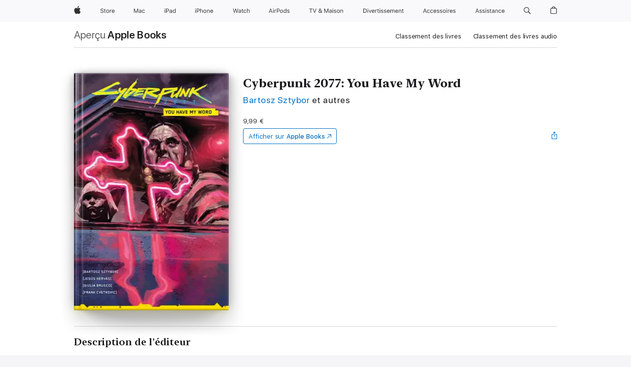

--- FILE ---
content_type: text/html
request_url: https://books.apple.com/fr/book/cyberpunk-2077-you-have-my-word/id1598248767
body_size: 48628
content:
<!DOCTYPE html><html  dir="ltr" lang="fr-FR"><head>
    <meta charset="utf-8">
    <meta http-equiv="X-UA-Compatible" content="IE=edge">
    <meta name="viewport" content="width=device-width, initial-scale=1, viewport-fit=cover">
    <meta name="applicable-device" content="pc,mobile">

    <script id="perfkit">window.initialPageRequestTime = +new Date();</script>
    <link rel="preconnect" href="https://amp-api.books.apple.com" crossorigin="">
<link rel="preconnect" href="https://is1-ssl.mzstatic.com" crossorigin="">
<link rel="preconnect" href="https://is2-ssl.mzstatic.com" crossorigin="">
<link rel="preconnect" href="https://is3-ssl.mzstatic.com" crossorigin="">
<link rel="preconnect" href="https://is4-ssl.mzstatic.com" crossorigin="">
<link rel="preconnect" href="https://is5-ssl.mzstatic.com" crossorigin="">
<link rel="preconnect" href="https://xp.apple.com" crossorigin="">
<link rel="preconnect" href="https://js-cdn.music.apple.com" crossorigin="">
<link rel="preconnect" href="https://www.apple.com" crossorigin="">
    
<meta name="web-experience-app/config/environment" content="%7B%22appVersion%22%3A1%2C%22modulePrefix%22%3A%22web-experience-app%22%2C%22environment%22%3A%22production%22%2C%22rootURL%22%3A%22%2F%22%2C%22locationType%22%3A%22history-hash-router-scroll%22%2C%22historySupportMiddleware%22%3Atrue%2C%22EmberENV%22%3A%7B%22FEATURES%22%3A%7B%7D%2C%22EXTEND_PROTOTYPES%22%3A%7B%22Date%22%3Afalse%7D%2C%22_APPLICATION_TEMPLATE_WRAPPER%22%3Afalse%2C%22_DEFAULT_ASYNC_OBSERVERS%22%3Atrue%2C%22_JQUERY_INTEGRATION%22%3Afalse%2C%22_TEMPLATE_ONLY_GLIMMER_COMPONENTS%22%3Atrue%7D%2C%22APP%22%3A%7B%22PROGRESS_BAR_DELAY%22%3A3000%2C%22CLOCK_INTERVAL%22%3A1000%2C%22LOADING_SPINNER_SPY%22%3Atrue%2C%22BREAKPOINTS%22%3A%7B%22large%22%3A%7B%22min%22%3A1069%2C%22content%22%3A980%7D%2C%22medium%22%3A%7B%22min%22%3A735%2C%22max%22%3A1068%2C%22content%22%3A692%7D%2C%22small%22%3A%7B%22min%22%3A320%2C%22max%22%3A734%2C%22content%22%3A280%7D%7D%2C%22buildVariant%22%3A%22books%22%2C%22name%22%3A%22web-experience-app%22%2C%22version%22%3A%222548.0.0%2B0b472053%22%7D%2C%22MEDIA_API%22%3A%7B%22token%22%3A%22eyJhbGciOiJFUzI1NiIsInR5cCI6IkpXVCIsImtpZCI6IkNOM1dVNkVKTzEifQ.eyJpc3MiOiJOVjBTRVdHRlNSIiwiaWF0IjoxNzY0NzIyNzU2LCJleHAiOjE3NzE5ODAzNTYsInJvb3RfaHR0cHNfb3JpZ2luIjpbImFwcGxlLmNvbSJdfQ.Y-cFl9j5HGWR1S_YFqK_Hy1qwk1hW9aBvWtIfb4iDzMDCQO9JcdexCvQGzSRxWYIEXS3JtD3vpWxYDj3puQYsA%22%7D%2C%22i18n%22%3A%7B%22defaultLocale%22%3A%22en-gb%22%2C%22useDevLoc%22%3Afalse%2C%22pathToLocales%22%3A%22dist%2Flocales%22%7D%2C%22MEDIA_ARTWORK%22%3A%7B%22BREAKPOINTS%22%3A%7B%22large%22%3A%7B%22min%22%3A1069%2C%22content%22%3A980%7D%2C%22medium%22%3A%7B%22min%22%3A735%2C%22max%22%3A1068%2C%22content%22%3A692%7D%2C%22small%22%3A%7B%22min%22%3A320%2C%22max%22%3A734%2C%22content%22%3A280%7D%7D%7D%2C%22API%22%3A%7B%22BookHost%22%3A%22https%3A%2F%2Famp-api.books.apple.com%22%2C%22obcMetadataBaseUrl%22%3A%22%2Fapi%2Fbooks-metadata%22%2C%22globalElementsPath%22%3A%22%2Fglobal-elements%22%7D%2C%22fastboot%22%3A%7B%22hostWhitelist%22%3A%5B%7B%7D%5D%7D%2C%22ember-short-number%22%3A%7B%22locales%22%3A%5B%22ar-dz%22%2C%22ar-bh%22%2C%22ar-eg%22%2C%22ar-iq%22%2C%22ar-jo%22%2C%22ar-kw%22%2C%22ar-lb%22%2C%22ar-ly%22%2C%22ar-ma%22%2C%22ar-om%22%2C%22ar-qa%22%2C%22ar-sa%22%2C%22ar-sd%22%2C%22ar-sy%22%2C%22ar-tn%22%2C%22ar-ae%22%2C%22ar-ye%22%2C%22he-il%22%2C%22iw-il%22%2C%22ca-es%22%2C%22cs-cz%22%2C%22da-dk%22%2C%22de-ch%22%2C%22de-de%22%2C%22el-gr%22%2C%22en-au%22%2C%22en-ca%22%2C%22en-gb%22%2C%22en-us%22%2C%22es-419%22%2C%22es-es%22%2C%22es-mx%22%2C%22es-xl%22%2C%22et-ee%22%2C%22fi-fi%22%2C%22fr-ca%22%2C%22fr-fr%22%2C%22hi-in%22%2C%22hr-hr%22%2C%22hu-hu%22%2C%22id-id%22%2C%22is-is%22%2C%22it-it%22%2C%22iw-il%22%2C%22ja-jp%22%2C%22ko-kr%22%2C%22lt-lt%22%2C%22lv-lv%22%2C%22ms-my%22%2C%22nl-nl%22%2C%22no-no%22%2C%22no-nb%22%2C%22nb-no%22%2C%22pl-pl%22%2C%22pt-br%22%2C%22pt-pt%22%2C%22ro-ro%22%2C%22ru-ru%22%2C%22sk-sk%22%2C%22sv-se%22%2C%22th-th%22%2C%22tr-tr%22%2C%22uk-ua%22%2C%22vi-vi%22%2C%22vi-vn%22%2C%22zh-cn%22%2C%22zh-hans%22%2C%22zh-hans-cn%22%2C%22zh-hant%22%2C%22zh-hant-hk%22%2C%22zh-hant-tw%22%2C%22zh-hk%22%2C%22zh-tw%22%2C%22ar%22%2C%22ca%22%2C%22cs%22%2C%22da%22%2C%22de%22%2C%22el%22%2C%22en%22%2C%22es%22%2C%22fi%22%2C%22fr%22%2C%22he%22%2C%22hi%22%2C%22hr%22%2C%22hu%22%2C%22id%22%2C%22is%22%2C%22it%22%2C%22ja%22%2C%22ko%22%2C%22lt%22%2C%22lv%22%2C%22ms%22%2C%22nb%22%2C%22nl%22%2C%22no%22%2C%22pl%22%2C%22pt%22%2C%22ro%22%2C%22ru%22%2C%22sk%22%2C%22sv%22%2C%22th%22%2C%22tr%22%2C%22uk%22%2C%22vi%22%2C%22zh%22%5D%7D%2C%22ember-cli-mirage%22%3A%7B%22enabled%22%3Afalse%2C%22usingProxy%22%3Afalse%2C%22useDefaultPassthroughs%22%3Atrue%7D%2C%22BREAKPOINTS%22%3A%7B%22large%22%3A%7B%22min%22%3A1069%2C%22content%22%3A980%7D%2C%22medium%22%3A%7B%22min%22%3A735%2C%22max%22%3A1068%2C%22content%22%3A692%7D%2C%22small%22%3A%7B%22min%22%3A320%2C%22max%22%3A734%2C%22content%22%3A280%7D%7D%2C%22METRICS%22%3A%7B%22variant%22%3A%22web%22%2C%22baseFields%22%3A%7B%22appName%22%3A%22web-experience-app%22%2C%22constraintProfiles%22%3A%5B%22AMPWeb%22%5D%7D%2C%22clickstream%22%3A%7B%22enabled%22%3Atrue%2C%22topic%22%3A%5B%22xp_amp_web_exp%22%5D%2C%22autoTrackClicks%22%3Atrue%7D%2C%22performance%22%3A%7B%22enabled%22%3Atrue%2C%22topic%22%3A%22xp_amp_bookstore_perf%22%7D%7D%2C%22MEDIA_SHELF%22%3A%7B%22GRID_CONFIG%22%3A%7B%22books-brick-row%22%3A%7B%22small%22%3A1%2C%22medium%22%3A2%2C%22large%22%3A3%7D%2C%22story%22%3A%7B%22small%22%3A1%2C%22medium%22%3A2%2C%22large%22%3A3%7D%2C%22small-brick%22%3A%7B%22small%22%3A1%2C%22medium%22%3A2%2C%22large%22%3A3%7D%2C%22editorial-lockup-large%22%3A%7B%22small%22%3A1%2C%22medium%22%3A2%2C%22large%22%3A2%7D%2C%22editorial-lockup-medium%22%3A%7B%22small%22%3A1%2C%22medium%22%3A2%2C%22large%22%3A3%7D%2C%22large-brick%22%3A%7B%22small%22%3A1%2C%22medium%22%3A1%2C%22large%22%3A2%7D%2C%22lockup-small%22%3A%7B%22small%22%3A1%2C%22medium%22%3A2%2C%22large%22%3A3%7D%2C%22lockup-large%22%3A%7B%22small%22%3A1%2C%22medium%22%3A3%2C%22large%22%3A4%7D%2C%22posters%22%3A%7B%22small%22%3A1%2C%22medium%22%3A1%2C%22large%22%3A2%7D%2C%22breakout-large%22%3A%7B%22small%22%3A1%2C%22medium%22%3A1%2C%22large%22%3A1%7D%7D%2C%22BREAKPOINTS%22%3A%7B%22large%22%3A%7B%22min%22%3A1069%2C%22content%22%3A980%7D%2C%22medium%22%3A%7B%22min%22%3A735%2C%22max%22%3A1068%2C%22content%22%3A692%7D%2C%22small%22%3A%7B%22min%22%3A320%2C%22max%22%3A734%2C%22content%22%3A280%7D%7D%7D%2C%22SASSKIT_GENERATOR%22%3A%7B%22VIEWPORT_CONFIG%22%3A%7B%22BREAKPOINTS%22%3A%7B%22large%22%3A%7B%22min%22%3A1069%2C%22content%22%3A980%7D%2C%22medium%22%3A%7B%22min%22%3A735%2C%22max%22%3A1068%2C%22content%22%3A692%7D%2C%22small%22%3A%7B%22min%22%3A320%2C%22max%22%3A734%2C%22content%22%3A280%7D%7D%7D%7D%2C%22features%22%3A%7B%22BUILD_VARIANT_APPS%22%3Afalse%2C%22BUILD_VARIANT_BOOKS%22%3Atrue%2C%22BUILD_VARIANT_FITNESS%22%3Afalse%2C%22BUILD_VARIANT_PODCASTS%22%3Afalse%2C%22BUILD_VARIANT_ITUNES%22%3Afalse%2C%22TV%22%3Afalse%2C%22PODCASTS%22%3Afalse%2C%22BOOKS%22%3Atrue%2C%22APPS%22%3Afalse%2C%22ARTISTS%22%3Afalse%2C%22DEEPLINK_ROUTE%22%3Afalse%2C%22EMBER_DATA%22%3Afalse%2C%22CHARTS%22%3Atrue%2C%22FITNESS%22%3Afalse%2C%22SHARE_UI%22%3Atrue%2C%22SEPARATE_RTL_STYLESHEET%22%3Atrue%7D%2C%22%40amp%2Fember-ui-global-elements%22%3A%7B%22useFooterWithoutRefundLink%22%3Atrue%7D%2C%22ember-cli-content-security-policy%22%3A%7B%22policy%22%3A%22upgrade-insecure-requests%20%3B%20default-src%20'none'%3B%20img-src%20'self'%20https%3A%2F%2F*.apple.com%20https%3A%2F%2F*.mzstatic.com%20data%3A%3B%20style-src%20'self'%20https%3A%2F%2F*.apple.com%20'unsafe-inline'%3B%20font-src%20'self'%20https%3A%2F%2F*.apple.com%3B%20media-src%20'self'%20https%3A%2F%2F*.apple.com%20blob%3A%3B%20connect-src%20'self'%20https%3A%2F%2F*.apple.com%20https%3A%2F%2F*.mzstatic.com%3B%20script-src%20'self'%20https%3A%2F%2F*.apple.com%20'unsafe-eval'%20'sha256-4ywTGAe4rEpoHt8XkjbkdOWklMJ%2F1Py%2Fx6b3%2FaGbtSQ%3D'%3B%20frame-src%20'self'%20https%3A%2F%2F*.apple.com%20itmss%3A%20itms-appss%3A%20itms-bookss%3A%20itms-itunesus%3A%20itms-messagess%3A%20itms-podcasts%3A%20itms-watchs%3A%20macappstores%3A%20musics%3A%20apple-musics%3A%20podcasts%3A%20videos%3A%3B%22%2C%22reportOnly%22%3Afalse%7D%2C%22exportApplicationGlobal%22%3Afalse%7D">
<!-- EMBER_CLI_FASTBOOT_TITLE --><link rel="stylesheet preload" name="fonts" href="//www.apple.com/wss/fonts?families=SF+Pro,v2|SF+Pro+Icons,v1|SF+Pro+Rounded,v1|New+York+Small,v1|New+York+Medium,v1" as="style"><link rel="stylesheet" type="text/css" href="https://www.apple.com/api-www/global-elements/global-header/v1/assets/globalheader.css" data-global-elements-nav-styles>
<link rel="stylesheet" type="text/css" href="/global-elements/2426.0.0/fr_FR/ac-global-footer.ec11165b7046eeda9654515512b0e174.css" data-global-elements-footer-styles>
<meta name="ac-gn-search-suggestions-enabled" content="false"/>
<meta name="globalnav-search-suggestions-enabled" content="false"/>
    <title>
      ‎Cyberpunk 2077: You Have My Word écrit par Bartosz Sztybor, Jesús Hervás &amp; Giulia Brusco sur Apple Books
    </title>
      <meta name="keywords" content="télécharger, Cyberpunk 2077: You Have My Word, livres sur iphone, ipad, Mac, Apple Books">

      <meta name="description" content="<b>Created in close collaboration with CD Projekt Red, this graphic novel collecting the comic series based on the hit video game takes you deeper into the ruthless underbelly of Night City and the moral code of the streets.<br /><br />A family is torn apart following an assignment from one of Night…">

<!---->
      <link rel="canonical" href="https://books.apple.com/fr/book/cyberpunk-2077-you-have-my-word/id1598248767">

      <link rel="icon" sizes="48x48" href="https://books.apple.com/assets/images/favicon/favicon-books-48-a8eb8171a8d912ed29d99e7a134953d3.png" type="image/png">

<!---->
<!---->
      <meta name="apple:content_id" content="1598248767">

<!---->
      <script name="schema:book" type="application/ld+json">
        {"@context":"http://schema.org","@type":"Book","additionalType":"Product","author":"Bartosz Sztybor, Jesús Hervás &amp; Giulia Brusco","bookFormat":"EBook","datePublished":"2023-03-21T00:00:00.000Z","description":"&lt;b&gt;Created in close collaboration with CD Projekt Red, this graphic novel collecting the comic series based on the hit video game takes you deeper into the ruthless underbelly of Night City and the moral code of the streets.&lt;br /&gt;&lt;br /&gt;A family is torn apart following an assignment from one of Night…","genre":["BD et mangas","Livres","Arts et spectacles","Jeux"],"image":"https://is1-ssl.mzstatic.com/image/thumb/Publication112/v4/0e/a0/b6/0ea0b6ee-882a-e5cb-e08e-2b867e4423e0/9781506725673.d.jpg/1200x630wz.png","inLanguage":"en-US","isbn":"9781506725673","name":"Cyberpunk 2077: You Have My Word","numberOfPages":104,"publisher":"Dark Horse Comics","thumbnailUrl":["https://is1-ssl.mzstatic.com/image/thumb/Publication112/v4/0e/a0/b6/0ea0b6ee-882a-e5cb-e08e-2b867e4423e0/9781506725673.d.jpg/1200x675wz.jpg","https://is1-ssl.mzstatic.com/image/thumb/Publication112/v4/0e/a0/b6/0ea0b6ee-882a-e5cb-e08e-2b867e4423e0/9781506725673.d.jpg/1200x900wz.jpg","https://is1-ssl.mzstatic.com/image/thumb/Publication112/v4/0e/a0/b6/0ea0b6ee-882a-e5cb-e08e-2b867e4423e0/9781506725673.d.jpg/1200x1200wz.jpg"],"offers":{"@type":"Offer","price":9.99,"priceCurrency":"EUR","hasMerchantReturnPolicy":{"@type":"MerchantReturnPolicy","returnPolicyCategory":"https://schema.org/MerchantReturnNotPermitted","merchantReturnDays":0}}}
      </script>

        <meta property="al:ios:app_store_id" content="364709193">
        <meta property="al:ios:app_name" content="Apple Books">

        <meta property="og:title" content="‎Cyberpunk 2077: You Have My Word">
        <meta property="og:description" content="‎BD et mangas · 2023">
        <meta property="og:site_name" content="Apple Books">
        <meta property="og:url" content="https://books.apple.com/fr/book/cyberpunk-2077-you-have-my-word/id1598248767">
        <meta property="og:image" content="https://is1-ssl.mzstatic.com/image/thumb/Publication112/v4/0e/a0/b6/0ea0b6ee-882a-e5cb-e08e-2b867e4423e0/9781506725673.d.jpg/1200x630wz.png">
        <meta property="og:image:alt" content="Cyberpunk 2077: You Have My Word écrit par Bartosz Sztybor, Jesús Hervás &amp; Giulia Brusco sur Apple Books">
        <meta property="og:image:type" content="image/png">
        <meta property="og:image:width" content="1200">
        <meta property="og:image:height" content="630">
        <meta property="og:image:secure_url" content="https://is1-ssl.mzstatic.com/image/thumb/Publication112/v4/0e/a0/b6/0ea0b6ee-882a-e5cb-e08e-2b867e4423e0/9781506725673.d.jpg/1200x630wz.png">
        <meta property="og:type" content="book">
        <meta property="og:locale" content="fr_FR">

        <meta name="twitter:title" content="‎Cyberpunk 2077: You Have My Word">
        <meta name="twitter:description" content="‎BD et mangas · 2023">
        <meta name="twitter:site" content="@AppleBooks">
        <meta name="twitter:card" content="summary_large_image">
        <meta name="twitter:image" content="https://is1-ssl.mzstatic.com/image/thumb/Publication112/v4/0e/a0/b6/0ea0b6ee-882a-e5cb-e08e-2b867e4423e0/9781506725673.d.jpg/1200x600wz.png">
        <meta name="twitter:image:alt" content="Cyberpunk 2077: You Have My Word écrit par Bartosz Sztybor, Jesús Hervás &amp; Giulia Brusco sur Apple Books">

<!---->
    <meta name="version" content="2548.0.0">
    <!-- @@HEAD@@ -->
    <script src="https://js-cdn.music.apple.com/musickit/v2/amp/musickit.js?t=1764722790239"></script>

    <link integrity="" rel="stylesheet" href="/assets/web-experience-app-real-f1ca40148188f63f7dd2cd7d4d6d7e05.css" data-rtl="/assets/web-experience-rtl-app-dc89d135bf4a79beed79bacafc906bdf.css">

    
  </head>
  <body class="no-js no-touch globalnav-scrim">
    <script type="x/boundary" id="fastboot-body-start"></script><div id="globalheader"><aside id="globalmessage-segment" lang="fr-FR" dir="ltr" class="globalmessage-segment"><ul data-strings="{&quot;view&quot;:&quot;Accueil Store {%STOREFRONT%}&quot;,&quot;segments&quot;:{&quot;smb&quot;:&quot;Accueil Store Entreprises&quot;,&quot;eduInd&quot;:&quot;Accueil Store &#xC9;ducation&quot;,&quot;other&quot;:&quot;Accueil Store&quot;},&quot;exit&quot;:&quot;Quitter&quot;}" class="globalmessage-segment-content"></ul></aside><nav id="globalnav" lang="fr-FR" dir="ltr" aria-label="Global" data-analytics-element-engagement-start="globalnav:onFlyoutOpen" data-analytics-element-engagement-end="globalnav:onFlyoutClose" data-store-api="https://www.apple.com/[storefront]/shop/bag/status" data-analytics-activitymap-region-id="global nav" data-analytics-region="global nav" class="globalnav no-js   "><div class="globalnav-content"><div class="globalnav-item globalnav-menuback"><button aria-label="Menu principal" class="globalnav-menuback-button"><span class="globalnav-chevron-icon"><svg height="48" viewbox="0 0 9 48" width="9" xmlns="http://www.w3.org/2000/svg"><path d="m1.5618 24.0621 6.5581-6.4238c.2368-.2319.2407-.6118.0088-.8486-.2324-.2373-.6123-.2407-.8486-.0088l-7 6.8569c-.1157.1138-.1807.2695-.1802.4316.001.1621.0674.3174.1846.4297l7 6.7241c.1162.1118.2661.1675.4155.1675.1577 0 .3149-.062.4326-.1846.2295-.2388.2222-.6187-.0171-.8481z"/></svg></span></button></div><ul id="globalnav-list" class="globalnav-list"><li data-analytics-element-engagement="globalnav hover - apple" class="
				globalnav-item
				globalnav-item-apple
				
				
			"><a href="https://www.apple.com/fr/" data-globalnav-item-name="apple" data-analytics-title="apple home" aria-label="Apple" class="globalnav-link globalnav-link-apple"><span class="globalnav-image-regular globalnav-link-image"><svg height="44" viewbox="0 0 14 44" width="14" xmlns="http://www.w3.org/2000/svg"><path d="m13.0729 17.6825a3.61 3.61 0 0 0 -1.7248 3.0365 3.5132 3.5132 0 0 0 2.1379 3.2223 8.394 8.394 0 0 1 -1.0948 2.2618c-.6816.9812-1.3943 1.9623-2.4787 1.9623s-1.3633-.63-2.613-.63c-1.2187 0-1.6525.6507-2.644.6507s-1.6834-.9089-2.4787-2.0243a9.7842 9.7842 0 0 1 -1.6628-5.2776c0-3.0984 2.014-4.7405 3.9969-4.7405 1.0535 0 1.9314.6919 2.5924.6919.63 0 1.6112-.7333 2.8092-.7333a3.7579 3.7579 0 0 1 3.1604 1.5802zm-3.7284-2.8918a3.5615 3.5615 0 0 0 .8469-2.22 1.5353 1.5353 0 0 0 -.031-.32 3.5686 3.5686 0 0 0 -2.3445 1.2084 3.4629 3.4629 0 0 0 -.8779 2.1585 1.419 1.419 0 0 0 .031.2892 1.19 1.19 0 0 0 .2169.0207 3.0935 3.0935 0 0 0 2.1586-1.1368z"/></svg></span><span class="globalnav-image-compact globalnav-link-image"><svg height="48" viewbox="0 0 17 48" width="17" xmlns="http://www.w3.org/2000/svg"><path d="m15.5752 19.0792a4.2055 4.2055 0 0 0 -2.01 3.5376 4.0931 4.0931 0 0 0 2.4908 3.7542 9.7779 9.7779 0 0 1 -1.2755 2.6351c-.7941 1.1431-1.6244 2.2862-2.8878 2.2862s-1.5883-.734-3.0443-.734c-1.42 0-1.9252.7581-3.08.7581s-1.9611-1.0589-2.8876-2.3584a11.3987 11.3987 0 0 1 -1.9373-6.1487c0-3.61 2.3464-5.523 4.6566-5.523 1.2274 0 2.25.8062 3.02.8062.734 0 1.8771-.8543 3.2729-.8543a4.3778 4.3778 0 0 1 3.6822 1.841zm-6.8586-2.0456a1.3865 1.3865 0 0 1 -.2527-.024 1.6557 1.6557 0 0 1 -.0361-.337 4.0341 4.0341 0 0 1 1.0228-2.5148 4.1571 4.1571 0 0 1 2.7314-1.4078 1.7815 1.7815 0 0 1 .0361.373 4.1487 4.1487 0 0 1 -.9867 2.587 3.6039 3.6039 0 0 1 -2.5148 1.3236z"/></svg></span><span class="globalnav-link-text">Apple</span></a></li><li data-topnav-flyout-item="menu" data-topnav-flyout-label="Menu" role="none" class="globalnav-item globalnav-menu"><div data-topnav-flyout="menu" class="globalnav-flyout"><div class="globalnav-menu-list"><div data-analytics-element-engagement="globalnav hover - store" class="
				globalnav-item
				globalnav-item-store
				globalnav-item-menu
				
			"><ul role="none" class="globalnav-submenu-trigger-group"><li class="globalnav-submenu-trigger-item"><a href="https://www.apple.com/fr/shop/goto/store" data-globalnav-item-name="store" data-topnav-flyout-trigger-compact data-analytics-title="store" data-analytics-element-engagement="hover - store" aria-label="Store" class="globalnav-link globalnav-submenu-trigger-link globalnav-link-store"><span class="globalnav-link-text-container"><span class="globalnav-image-regular globalnav-link-image"><svg height="44" viewbox="0 0 30 44" width="30" xmlns="http://www.w3.org/2000/svg"><path d="m26.5679 20.4629c1.002 0 1.67.738 1.693 1.857h-3.48c.076-1.119.779-1.857 1.787-1.857zm2.754 2.672v-.387c0-1.963-1.037-3.176-2.742-3.176-1.735 0-2.848 1.289-2.848 3.276 0 1.998 1.096 3.263 2.848 3.263 1.383 0 2.367-.668 2.66-1.746h-1.008c-.264.557-.814.856-1.629.856-1.072 0-1.769-.791-1.822-2.039v-.047zm-9.547-3.451h.96v.937h.094c.188-.615.914-1.049 1.752-1.049.164 0 .375.012.504.03v1.007c-.082-.023-.445-.058-.644-.058-.961 0-1.659 1.098-1.659 1.535v3.914h-1.007zm-4.27 5.519c-1.195 0-1.869-.867-1.869-2.361 0-1.5.674-2.361 1.869-2.361 1.196 0 1.87.861 1.87 2.361 0 1.494-.674 2.361-1.87 2.361zm0-5.631c-1.798 0-2.912 1.237-2.912 3.27 0 2.027 1.114 3.269 2.912 3.269 1.799 0 2.913-1.242 2.913-3.269 0-2.033-1.114-3.27-2.913-3.27zm-5.478-1.475v1.635h1.407v.843h-1.407v3.575c0 .744.282 1.06.938 1.06.182 0 .281-.006.469-.023v.849c-.199.035-.393.059-.592.059-1.301 0-1.822-.481-1.822-1.688v-3.832h-1.02v-.843h1.02v-1.635zm-8.103 5.694c.129.885.973 1.447 2.174 1.447 1.137 0 1.975-.615 1.975-1.453 0-.72-.527-1.177-1.693-1.47l-1.084-.282c-1.53-.386-2.192-1.078-2.192-2.279 0-1.436 1.201-2.408 2.988-2.408 1.635 0 2.854.972 2.942 2.338h-1.061c-.146-.867-.861-1.383-1.916-1.383-1.125 0-1.869.562-1.869 1.418 0 .662.463 1.043 1.629 1.342l.885.234c1.752.439 2.455 1.119 2.455 2.361 0 1.553-1.225 2.543-3.158 2.543-1.793 0-3.03-.949-3.141-2.408z"/></svg></span><span class="globalnav-link-text">Store</span></span></a></li></ul></div><div data-analytics-element-engagement="globalnav hover - mac" class="
				globalnav-item
				globalnav-item-mac
				globalnav-item-menu
				
			"><ul role="none" class="globalnav-submenu-trigger-group"><li class="globalnav-submenu-trigger-item"><a href="https://www.apple.com/fr/mac/" data-globalnav-item-name="mac" data-topnav-flyout-trigger-compact data-analytics-title="mac" data-analytics-element-engagement="hover - mac" aria-label="Mac" class="globalnav-link globalnav-submenu-trigger-link globalnav-link-mac"><span class="globalnav-link-text-container"><span class="globalnav-image-regular globalnav-link-image"><svg height="44" viewbox="0 0 23 44" width="23" xmlns="http://www.w3.org/2000/svg"><path d="m8.1558 25.9987v-6.457h-.0703l-2.666 6.457h-.8907l-2.666-6.457h-.0703v6.457h-.9844v-8.4551h1.2246l2.8945 7.0547h.0938l2.8945-7.0547h1.2246v8.4551zm2.5166-1.7696c0-1.1309.832-1.7812 2.3027-1.8691l1.8223-.1113v-.5742c0-.7793-.4863-1.207-1.4297-1.207-.7559 0-1.2832.2871-1.4238.7852h-1.0195c.1348-1.0137 1.1309-1.6816 2.4785-1.6816 1.541 0 2.4023.791 2.4023 2.1035v4.3242h-.9609v-.9318h-.0938c-.4102.6738-1.1016 1.043-1.9453 1.043-1.2246 0-2.1328-.7266-2.1328-1.8809zm4.125-.5859v-.5801l-1.6992.1113c-.9609.0645-1.3828.3984-1.3828 1.0312 0 .6445.5449 1.0195 1.2773 1.0195 1.0371.0001 1.8047-.6796 1.8047-1.5819zm6.958-2.0273c-.1641-.627-.7207-1.1367-1.6289-1.1367-1.1367 0-1.8516.9082-1.8516 2.3379 0 1.459.7266 2.3848 1.8516 2.3848.8496 0 1.4414-.3926 1.6289-1.1074h1.0195c-.1816 1.1602-1.125 2.0156-2.6426 2.0156-1.7695 0-2.9004-1.2832-2.9004-3.293 0-1.9688 1.125-3.2461 2.8945-3.2461 1.5352 0 2.4727.9199 2.6484 2.0449z"/></svg></span><span class="globalnav-link-text">Mac</span></span></a></li></ul></div><div data-analytics-element-engagement="globalnav hover - ipad" class="
				globalnav-item
				globalnav-item-ipad
				globalnav-item-menu
				
			"><ul role="none" class="globalnav-submenu-trigger-group"><li class="globalnav-submenu-trigger-item"><a href="https://www.apple.com/fr/ipad/" data-globalnav-item-name="ipad" data-topnav-flyout-trigger-compact data-analytics-title="ipad" data-analytics-element-engagement="hover - ipad" aria-label="iPad" class="globalnav-link globalnav-submenu-trigger-link globalnav-link-ipad"><span class="globalnav-link-text-container"><span class="globalnav-image-regular globalnav-link-image"><svg height="44" viewbox="0 0 24 44" width="24" xmlns="http://www.w3.org/2000/svg"><path d="m14.9575 23.7002c0 .902-.768 1.582-1.805 1.582-.732 0-1.277-.375-1.277-1.02 0-.632.422-.966 1.383-1.031l1.699-.111zm-1.395-4.072c-1.347 0-2.343.668-2.478 1.681h1.019c.141-.498.668-.785 1.424-.785.944 0 1.43.428 1.43 1.207v.574l-1.822.112c-1.471.088-2.303.738-2.303 1.869 0 1.154.908 1.881 2.133 1.881.844 0 1.535-.369 1.945-1.043h.094v.931h.961v-4.324c0-1.312-.862-2.103-2.403-2.103zm6.769 5.575c-1.155 0-1.846-.885-1.846-2.361 0-1.471.697-2.362 1.846-2.362 1.142 0 1.857.914 1.857 2.362 0 1.459-.709 2.361-1.857 2.361zm1.834-8.027v3.503h-.088c-.358-.691-1.102-1.107-1.981-1.107-1.605 0-2.654 1.289-2.654 3.27 0 1.986 1.037 3.269 2.654 3.269.873 0 1.623-.416 2.022-1.119h.093v1.008h.961v-8.824zm-15.394 4.869h-1.863v-3.563h1.863c1.225 0 1.899.639 1.899 1.799 0 1.119-.697 1.764-1.899 1.764zm.276-4.5h-3.194v8.455h1.055v-3.018h2.127c1.588 0 2.719-1.119 2.719-2.701 0-1.611-1.108-2.736-2.707-2.736zm-6.064 8.454h1.008v-6.316h-1.008zm-.199-8.237c0-.387.316-.704.703-.704s.703.317.703.704c0 .386-.316.703-.703.703s-.703-.317-.703-.703z"/></svg></span><span class="globalnav-link-text">iPad</span></span></a></li></ul></div><div data-analytics-element-engagement="globalnav hover - iphone" class="
				globalnav-item
				globalnav-item-iphone
				globalnav-item-menu
				
			"><ul role="none" class="globalnav-submenu-trigger-group"><li class="globalnav-submenu-trigger-item"><a href="https://www.apple.com/fr/iphone/" data-globalnav-item-name="iphone" data-topnav-flyout-trigger-compact data-analytics-title="iphone" data-analytics-element-engagement="hover - iphone" aria-label="iPhone" class="globalnav-link globalnav-submenu-trigger-link globalnav-link-iphone"><span class="globalnav-link-text-container"><span class="globalnav-image-regular globalnav-link-image"><svg height="44" viewbox="0 0 38 44" width="38" xmlns="http://www.w3.org/2000/svg"><path d="m32.7129 22.3203h3.48c-.023-1.119-.691-1.857-1.693-1.857-1.008 0-1.711.738-1.787 1.857zm4.459 2.045c-.293 1.078-1.277 1.746-2.66 1.746-1.752 0-2.848-1.266-2.848-3.264 0-1.986 1.113-3.275 2.848-3.275 1.705 0 2.742 1.213 2.742 3.176v.386h-4.541v.047c.053 1.248.75 2.039 1.822 2.039.815 0 1.366-.298 1.629-.855zm-12.282-4.682h.961v.996h.094c.316-.697.932-1.107 1.898-1.107 1.418 0 2.209.838 2.209 2.338v4.09h-1.007v-3.844c0-1.137-.481-1.676-1.489-1.676s-1.658.674-1.658 1.781v3.739h-1.008zm-2.499 3.158c0-1.5-.674-2.361-1.869-2.361-1.196 0-1.87.861-1.87 2.361 0 1.495.674 2.362 1.87 2.362 1.195 0 1.869-.867 1.869-2.362zm-4.782 0c0-2.033 1.114-3.269 2.913-3.269 1.798 0 2.912 1.236 2.912 3.269 0 2.028-1.114 3.27-2.912 3.27-1.799 0-2.913-1.242-2.913-3.27zm-6.636-5.666h1.008v3.504h.093c.317-.697.979-1.107 1.946-1.107 1.336 0 2.179.855 2.179 2.338v4.09h-1.007v-3.844c0-1.119-.504-1.676-1.459-1.676-1.131 0-1.752.715-1.752 1.781v3.739h-1.008zm-6.015 4.87h1.863c1.202 0 1.899-.645 1.899-1.764 0-1.16-.674-1.799-1.899-1.799h-1.863zm2.139-4.5c1.599 0 2.707 1.125 2.707 2.736 0 1.582-1.131 2.701-2.719 2.701h-2.127v3.018h-1.055v-8.455zm-6.114 8.454h1.008v-6.316h-1.008zm-.2-8.238c0-.386.317-.703.703-.703.387 0 .704.317.704.703 0 .387-.317.704-.704.704-.386 0-.703-.317-.703-.704z"/></svg></span><span class="globalnav-link-text">iPhone</span></span></a></li></ul></div><div data-analytics-element-engagement="globalnav hover - watch" class="
				globalnav-item
				globalnav-item-watch
				globalnav-item-menu
				
			"><ul role="none" class="globalnav-submenu-trigger-group"><li class="globalnav-submenu-trigger-item"><a href="https://www.apple.com/fr/watch/" data-globalnav-item-name="watch" data-topnav-flyout-trigger-compact data-analytics-title="watch" data-analytics-element-engagement="hover - watch" aria-label="Watch" class="globalnav-link globalnav-submenu-trigger-link globalnav-link-watch"><span class="globalnav-link-text-container"><span class="globalnav-image-regular globalnav-link-image"><svg height="44" viewbox="0 0 35 44" width="35" xmlns="http://www.w3.org/2000/svg"><path d="m28.9819 17.1758h1.008v3.504h.094c.316-.697.978-1.108 1.945-1.108 1.336 0 2.18.856 2.18 2.338v4.09h-1.008v-3.844c0-1.119-.504-1.675-1.459-1.675-1.131 0-1.752.715-1.752 1.781v3.738h-1.008zm-2.42 4.441c-.164-.627-.721-1.136-1.629-1.136-1.137 0-1.852.908-1.852 2.338 0 1.459.727 2.384 1.852 2.384.849 0 1.441-.392 1.629-1.107h1.019c-.182 1.16-1.125 2.016-2.642 2.016-1.77 0-2.901-1.284-2.901-3.293 0-1.969 1.125-3.247 2.895-3.247 1.535 0 2.472.92 2.648 2.045zm-6.533-3.568v1.635h1.407v.844h-1.407v3.574c0 .744.282 1.06.938 1.06.182 0 .281-.006.469-.023v.85c-.2.035-.393.058-.592.058-1.301 0-1.822-.48-1.822-1.687v-3.832h-1.02v-.844h1.02v-1.635zm-4.2 5.596v-.58l-1.699.111c-.961.064-1.383.398-1.383 1.031 0 .645.545 1.02 1.277 1.02 1.038 0 1.805-.68 1.805-1.582zm-4.125.586c0-1.131.832-1.782 2.303-1.869l1.822-.112v-.574c0-.779-.486-1.207-1.43-1.207-.755 0-1.283.287-1.423.785h-1.02c.135-1.014 1.131-1.682 2.479-1.682 1.541 0 2.402.792 2.402 2.104v4.324h-.961v-.931h-.094c-.41.673-1.101 1.043-1.945 1.043-1.225 0-2.133-.727-2.133-1.881zm-7.684 1.769h-.996l-2.303-8.455h1.101l1.682 6.873h.07l1.893-6.873h1.066l1.893 6.873h.07l1.682-6.873h1.101l-2.302 8.455h-.996l-1.946-6.674h-.07z"/></svg></span><span class="globalnav-link-text">Watch</span></span></a></li></ul></div><div data-analytics-element-engagement="globalnav hover - airpods" class="
				globalnav-item
				globalnav-item-airpods
				globalnav-item-menu
				
			"><ul role="none" class="globalnav-submenu-trigger-group"><li class="globalnav-submenu-trigger-item"><a href="https://www.apple.com/fr/airpods/" data-globalnav-item-name="airpods" data-topnav-flyout-trigger-compact data-analytics-title="airpods" data-analytics-element-engagement="hover - airpods" aria-label="AirPods" class="globalnav-link globalnav-submenu-trigger-link globalnav-link-airpods"><span class="globalnav-link-text-container"><span class="globalnav-image-regular globalnav-link-image"><svg height="44" viewbox="0 0 43 44" width="43" xmlns="http://www.w3.org/2000/svg"><path d="m11.7153 19.6836h.961v.937h.094c.187-.615.914-1.048 1.752-1.048.164 0 .375.011.504.029v1.008c-.082-.024-.446-.059-.645-.059-.961 0-1.658.645-1.658 1.535v3.914h-1.008zm28.135-.111c1.324 0 2.244.656 2.379 1.693h-.996c-.135-.504-.627-.838-1.389-.838-.75 0-1.336.381-1.336.943 0 .434.352.704 1.096.885l.973.235c1.189.287 1.763.802 1.763 1.711 0 1.13-1.095 1.91-2.531 1.91-1.406 0-2.373-.674-2.484-1.723h1.037c.17.533.674.873 1.482.873.85 0 1.459-.404 1.459-.984 0-.434-.328-.727-1.002-.891l-1.084-.264c-1.183-.287-1.722-.796-1.722-1.71 0-1.049 1.013-1.84 2.355-1.84zm-6.665 5.631c-1.155 0-1.846-.885-1.846-2.362 0-1.471.697-2.361 1.846-2.361 1.142 0 1.857.914 1.857 2.361 0 1.459-.709 2.362-1.857 2.362zm1.834-8.028v3.504h-.088c-.358-.691-1.102-1.107-1.981-1.107-1.605 0-2.654 1.289-2.654 3.269 0 1.987 1.037 3.27 2.654 3.27.873 0 1.623-.416 2.022-1.119h.094v1.007h.961v-8.824zm-9.001 8.028c-1.195 0-1.869-.868-1.869-2.362 0-1.5.674-2.361 1.869-2.361 1.196 0 1.869.861 1.869 2.361 0 1.494-.673 2.362-1.869 2.362zm0-5.631c-1.799 0-2.912 1.236-2.912 3.269 0 2.028 1.113 3.27 2.912 3.27s2.912-1.242 2.912-3.27c0-2.033-1.113-3.269-2.912-3.269zm-17.071 6.427h1.008v-6.316h-1.008zm-.199-8.238c0-.387.317-.703.703-.703.387 0 .703.316.703.703s-.316.703-.703.703c-.386 0-.703-.316-.703-.703zm-6.137 4.922 1.324-3.773h.093l1.325 3.773zm1.892-5.139h-1.043l-3.117 8.455h1.107l.85-2.42h3.363l.85 2.42h1.107zm14.868 4.5h-1.864v-3.562h1.864c1.224 0 1.898.639 1.898 1.799 0 1.119-.697 1.763-1.898 1.763zm.275-4.5h-3.193v8.455h1.054v-3.017h2.127c1.588 0 2.719-1.119 2.719-2.701 0-1.612-1.107-2.737-2.707-2.737z"/></svg></span><span class="globalnav-link-text">AirPods</span></span></a></li></ul></div><div data-analytics-element-engagement="globalnav hover - tv-home" class="
				globalnav-item
				globalnav-item-tv-home
				globalnav-item-menu
				
			"><ul role="none" class="globalnav-submenu-trigger-group"><li class="globalnav-submenu-trigger-item"><a href="https://www.apple.com/fr/tv-home/" data-globalnav-item-name="tv-home" data-topnav-flyout-trigger-compact data-analytics-title="tv &amp; home" data-analytics-element-engagement="hover - tv &amp; home" aria-label="TV &amp; Maison" class="globalnav-link globalnav-submenu-trigger-link globalnav-link-tv-home"><span class="globalnav-link-text-container"><span class="globalnav-image-regular globalnav-link-image"><svg height="44" viewbox="0 0 70 44" width="70" xmlns="http://www.w3.org/2000/svg"><path d="m2.9954 26v-7.5059h-2.7246v-.9492h6.5039v.9492h-2.7246v7.5059zm7.7314 0-3.1172-8.4551h1.1074l2.4844 7.0898h.0938l2.4844-7.0898h1.1074l-3.1172 8.4551zm13.981-.8438c-.7207.6328-1.7109 1.002-2.7363 1.002-1.6816 0-2.8594-.9961-2.8594-2.4141 0-1.002.5449-1.7637 1.6758-2.3613.0762-.0352.2344-.1172.3281-.1641-.7793-.8203-1.0605-1.3652-1.0605-1.9805 0-1.084.9199-1.8926 2.1562-1.8926 1.248 0 2.1562.7969 2.1562 1.9043 0 .8672-.5215 1.5-1.8281 2.1855l2.1152 2.2734c.2637-.5273.3984-1.2188.3984-2.2734v-.1465h.9844v.1523c0 1.3125-.2344 2.2676-.6973 2.9824l1.4708 1.5764h-1.3242zm-4.541-1.4824c0 .9492.7676 1.5938 1.8984 1.5938.7676 0 1.5586-.3047 2.0215-.791l-2.3906-2.6133c-.0645.0234-.2168.0996-.2988.1406-.8145.4219-1.2305 1.0078-1.2305 1.6699zm3.2109-4.3886c0-.6562-.4746-1.1016-1.1602-1.1016-.6738 0-1.1543.457-1.1543 1.1133 0 .4688.2402.8789.9082 1.541 1.0313-.5274 1.4063-.9492 1.4063-1.5527zm14.8281 6.7148v-6.457h-.0703l-2.666 6.457h-.8906l-2.666-6.457h-.0703v6.457h-.9844v-8.4551h1.2246l2.8945 7.0547h.0938l2.8945-7.0547h1.2246v8.4551zm2.5166-1.7695c0-1.1309.832-1.7812 2.3027-1.8691l1.8223-.1113v-.5742c0-.7793-.4863-1.207-1.4297-1.207-.7559 0-1.2832.2871-1.4238.7852h-1.0195c.1348-1.0137 1.1309-1.6816 2.4785-1.6816 1.541 0 2.4023.791 2.4023 2.1035v4.324h-.9609v-.9316h-.0938c-.4102.6738-1.1016 1.043-1.9453 1.043-1.2246-.0001-2.1328-.7266-2.1328-1.8809zm4.125-.586v-.5801l-1.6992.1113c-.9609.0645-1.3828.3984-1.3828 1.0312 0 .6445.5449 1.0195 1.2773 1.0195 1.0371.0002 1.8047-.6795 1.8047-1.5819zm2.5752-5.8828c0-.3867.3164-.7031.7031-.7031s.7031.3164.7031.7031-.3164.7031-.7031.7031-.7031-.3164-.7031-.7031zm.1992 1.9219h1.0078v6.3164h-1.0078zm5.019-.1113c1.3242 0 2.2441.6562 2.3789 1.6934h-.9961c-.1348-.5039-.627-.8379-1.3887-.8379-.75 0-1.3359.3809-1.3359.9434 0 .4336.3516.7031 1.0957.8848l.9727.2344c1.1895.2871 1.7637.8027 1.7637 1.7109 0 1.1309-1.0957 1.9102-2.5312 1.9102-1.4062 0-2.373-.6738-2.4844-1.7227h1.0371c.1699.5332.6738.873 1.4824.873.8496 0 1.459-.4043 1.459-.9844 0-.4336-.3281-.7266-1.002-.8906l-1.084-.2637c-1.1836-.2871-1.7227-.7969-1.7227-1.7109.0001-1.0489 1.0137-1.8399 2.3555-1.8399zm3.6358 3.2695c0-2.0332 1.1133-3.2695 2.9121-3.2695s2.9121 1.2363 2.9121 3.2695c0 2.0273-1.1133 3.2695-2.9121 3.2695s-2.9121-1.2422-2.9121-3.2695zm4.7812 0c0-1.5-.6738-2.3613-1.8691-2.3613s-1.8691.8613-1.8691 2.3613c0 1.4941.6738 2.3613 1.8691 2.3613s1.8691-.8672 1.8691-2.3613zm2.5049-3.1582h.9609v.9961h.0938c.3164-.6973.9316-1.1074 1.8984-1.1074 1.418 0 2.209.8379 2.209 2.3379v4.0898h-1.0078v-3.8438c0-1.1367-.4805-1.6758-1.4883-1.6758s-1.6582.6738-1.6582 1.7812v3.7384h-1.0078z"/></svg></span><span class="globalnav-link-text">TV &amp; Maison</span></span></a></li></ul></div><div data-analytics-element-engagement="globalnav hover - entertainment" class="
				globalnav-item
				globalnav-item-entertainment
				globalnav-item-menu
				
			"><ul role="none" class="globalnav-submenu-trigger-group"><li class="globalnav-submenu-trigger-item"><a href="https://www.apple.com/fr/entertainment/" data-globalnav-item-name="entertainment" data-topnav-flyout-trigger-compact data-analytics-title="entertainment" data-analytics-element-engagement="hover - entertainment" aria-label="Divertissements" class="globalnav-link globalnav-submenu-trigger-link globalnav-link-entertainment"><span class="globalnav-link-text-container"><span class="globalnav-image-regular globalnav-link-image"><svg height="44" viewbox="0 0 84 44" width="84" xmlns="http://www.w3.org/2000/svg"><path d="m1.0781 17.5449h2.9004c2.5078 0 3.9902 1.5645 3.9902 4.2188v.0117c0 2.6602-1.4766 4.2246-3.9902 4.2246h-2.9004zm2.8301 7.5059c1.8867 0 2.9824-1.207 2.9824-3.2637v-.0117c0-2.0625-1.1074-3.2812-2.9824-3.2812h-1.7754v6.5566zm5.4756-7.2891c0-.3867.3164-.7031.7031-.7031s.7031.3164.7031.7031-.3164.7031-.7031.7031-.7031-.3164-.7031-.7031zm.1875 1.9219h1.0195v6.3164h-1.0195zm2.2705 0h1.0781l1.7285 5.2031h.0938l1.7285-5.2031h1.0781l-2.3379 6.3164h-1.0312zm6.3848 3.1816v-.0059c0-1.9512 1.1133-3.2871 2.8301-3.2871s2.7598 1.2773 2.7598 3.1641v.3984h-4.5469c.0293 1.3066.75 2.0684 1.875 2.0684.8555 0 1.3828-.4043 1.5527-.7852l.0234-.0527h1.0195l-.0117.0469c-.2168.8555-1.1191 1.6992-2.6074 1.6992-1.8047 0-2.8945-1.2656-2.8945-3.2461zm1.0605-.5449h3.4922c-.1055-1.248-.7969-1.8398-1.7285-1.8398-.9375 0-1.6523.6387-1.7637 1.8398zm5.9912-2.6367h1.0195v.9375h.0938c.2402-.6621.832-1.0488 1.6875-1.0488.1934 0 .4102.0234.5098.041v.9902c-.2109-.0352-.4043-.0586-.627-.0586-.9727 0-1.6641.6152-1.6641 1.541v3.9141h-1.0195zm4.9658 4.6758v-3.832h-.9961v-.8438h.9961v-1.6348h1.0547v1.6348h1.3828v.8438h-1.3828v3.5742c0 .7441.2578 1.043.9141 1.043.1816 0 .2812-.0059.4688-.0234v.8672c-.1992.0352-.3926.0586-.5918.0586-1.3008 0-1.8457-.4805-1.8457-1.6875zm3.6768-6.5977c0-.3867.3164-.7031.7031-.7031s.7031.3164.7031.7031-.3164.7031-.7031.7031-.7031-.3164-.7031-.7031zm.1875 1.9219h1.0195v6.3164h-1.0195zm2.499 4.7051h1.043c.1699.5273.6738.873 1.4824.873.8496 0 1.4531-.4043 1.4531-.9785v-.0117c0-.4277-.3223-.7266-1.1016-.9141l-.9785-.2344c-1.1836-.2812-1.7168-.7969-1.7168-1.7051v-.0059c0-1.0488 1.0078-1.8398 2.3496-1.8398 1.3242 0 2.2441.6621 2.3848 1.6934h-1.002c-.1348-.498-.627-.8438-1.3887-.8438-.75 0-1.3008.3867-1.3008.9434v.0117c0 .4277.3164.6973 1.0605.8789l.9727.2344c1.1895.2871 1.7637.8027 1.7637 1.7051v.0117c0 1.125-1.0957 1.9043-2.5312 1.9043-1.4062 0-2.373-.6797-2.4902-1.7227zm6.0439 0h1.043c.1699.5273.6738.873 1.4824.873.8496 0 1.4531-.4043 1.4531-.9785v-.0117c0-.4277-.3223-.7266-1.1016-.9141l-.9785-.2344c-1.1836-.2812-1.7168-.7969-1.7168-1.7051v-.0059c0-1.0488 1.0078-1.8398 2.3496-1.8398 1.3242 0 2.2441.6621 2.3848 1.6934h-1.002c-.1348-.498-.627-.8438-1.3887-.8438-.75 0-1.3008.3867-1.3008.9434v.0117c0 .4277.3164.6973 1.0605.8789l.9727.2344c1.1895.2871 1.7637.8027 1.7637 1.7051v.0117c0 1.125-1.0957 1.9043-2.5312 1.9043-1.4062 0-2.373-.6797-2.4902-1.7227zm6.167-1.5234v-.0059c0-1.9512 1.1133-3.2871 2.8301-3.2871s2.7598 1.2773 2.7598 3.1641v.3984h-4.5469c.0293 1.3066.75 2.0684 1.875 2.0684.8555 0 1.3828-.4043 1.5527-.7852l.0234-.0527h1.0195l-.0117.0469c-.2168.8555-1.1191 1.6992-2.6074 1.6992-1.8047 0-2.8945-1.2656-2.8945-3.2461zm1.0605-.5449h3.4922c-.1055-1.248-.7969-1.8398-1.7285-1.8398-.9375 0-1.6523.6387-1.7637 1.8398zm5.9912-2.6367h1.0195v.9609h.0938c.2812-.6797.8789-1.0723 1.7051-1.0723.8555 0 1.4531.4512 1.7461 1.1074h.0938c.3398-.668 1.0605-1.1074 1.9336-1.1074 1.2891 0 2.0098.7383 2.0098 2.0625v4.3652h-1.0195v-4.1309c0-.9316-.4277-1.3945-1.3184-1.3945-.8789 0-1.459.6621-1.459 1.4648v4.0605h-1.0195v-4.2891c0-.75-.5156-1.2363-1.3125-1.2363-.8262 0-1.4531.7207-1.4531 1.6113v3.9141h-1.0195v-6.3164zm10.0059 3.1816v-.0059c0-1.9512 1.1133-3.2871 2.8301-3.2871s2.7598 1.2773 2.7598 3.1641v.3984h-4.5469c.0293 1.3066.75 2.0684 1.875 2.0684.8555 0 1.3828-.4043 1.5527-.7852l.0234-.0527h1.0195l-.0117.0469c-.2168.8555-1.1191 1.6992-2.6074 1.6992-1.8047 0-2.8945-1.2656-2.8945-3.2461zm1.0605-.5449h3.4922c-.1055-1.248-.7969-1.8398-1.7285-1.8398-.9375 0-1.6523.6387-1.7637 1.8398zm5.9912-2.6367h1.0195v.9492h.0938c.3164-.668.9082-1.0605 1.8398-1.0605 1.418 0 2.209.8379 2.209 2.3379v4.0898h-1.0195v-3.8438c0-1.1367-.4688-1.6816-1.4766-1.6816s-1.6465.6797-1.6465 1.7871v3.7383h-1.0195zm7.2803 4.6758v-3.832h-.9961v-.8438h.9961v-1.6348h1.0547v1.6348h1.3828v.8438h-1.3828v3.5742c0 .7441.2578 1.043.9141 1.043.1816 0 .2812-.0059.4688-.0234v.8672c-.1992.0352-.3926.0586-.5918.0586-1.3008 0-1.8457-.4805-1.8457-1.6875z"/></svg></span><span class="globalnav-link-text">Divertissements</span></span></a></li></ul></div><div data-analytics-element-engagement="globalnav hover - accessories" class="
				globalnav-item
				globalnav-item-accessories
				globalnav-item-menu
				
			"><ul role="none" class="globalnav-submenu-trigger-group"><li class="globalnav-submenu-trigger-item"><a href="https://www.apple.com/fr/shop/goto/buy_accessories" data-globalnav-item-name="accessories" data-topnav-flyout-trigger-compact data-analytics-title="accessories" data-analytics-element-engagement="hover - accessories" aria-label="Accessoires" class="globalnav-link globalnav-submenu-trigger-link globalnav-link-accessories"><span class="globalnav-link-text-container"><span class="globalnav-image-regular globalnav-link-image"><svg height="44" viewbox="0 0 67 44" width="67" xmlns="http://www.w3.org/2000/svg"><path d="m5.6233 23.5801h-3.3633l-.8496 2.4199h-1.1074l3.1172-8.4551h1.043l3.1172 8.4551h-1.1075zm-3.0527-.8965h2.7422l-1.3242-3.7734h-.0938zm10.0986-1.0664c-.1641-.627-.7207-1.1367-1.6289-1.1367-1.1367 0-1.8516.9082-1.8516 2.3379 0 1.459.7266 2.3848 1.8516 2.3848.8496 0 1.4414-.3926 1.6289-1.1074h1.0195c-.1816 1.1602-1.125 2.0156-2.6426 2.0156-1.7695 0-2.9004-1.2832-2.9004-3.293 0-1.9688 1.125-3.2461 2.8945-3.2461 1.5352 0 2.4727.9199 2.6484 2.0449zm6.5947 0c-.1641-.627-.7207-1.1367-1.6289-1.1367-1.1367 0-1.8516.9082-1.8516 2.3379 0 1.459.7266 2.3848 1.8516 2.3848.8496 0 1.4414-.3926 1.6289-1.1074h1.0195c-.1816 1.1602-1.125 2.0156-2.6426 2.0156-1.7695 0-2.9004-1.2832-2.9004-3.293 0-1.9688 1.125-3.2461 2.8945-3.2461 1.5352 0 2.4727.9199 2.6484 2.0449zm7.5791 2.748c-.293 1.0781-1.2773 1.7461-2.6602 1.7461-1.752 0-2.8477-1.2656-2.8477-3.2637 0-1.9863 1.1133-3.2754 2.8477-3.2754 1.7051 0 2.7422 1.2129 2.7422 3.1758v.3867h-4.541v.0469c.0527 1.248.75 2.0391 1.8223 2.0391.8145 0 1.3652-.2988 1.6289-.8555zm-4.4589-2.0449h3.4805c-.0234-1.1191-.6914-1.8574-1.6934-1.8574-1.0078 0-1.711.7383-1.7871 1.8574zm8.2124-2.748c1.3242 0 2.2441.6562 2.3789 1.6934h-.9961c-.1348-.5039-.627-.8379-1.3887-.8379-.75 0-1.3359.3809-1.3359.9434 0 .4336.3516.7031 1.0957.8848l.9727.2344c1.1895.2871 1.7637.8027 1.7637 1.7109 0 1.1309-1.0957 1.9102-2.5313 1.9102-1.4062 0-2.373-.6738-2.4844-1.7227h1.0371c.1699.5332.6738.873 1.4824.873.8496 0 1.459-.4043 1.459-.9844 0-.4336-.3281-.7266-1.002-.8906l-1.084-.2637c-1.1836-.2871-1.7227-.7969-1.7227-1.7109.0001-1.0489 1.0138-1.8399 2.3556-1.8399zm6.0439 0c1.3242 0 2.2441.6562 2.3789 1.6934h-.9961c-.1348-.5039-.627-.8379-1.3887-.8379-.75 0-1.3359.3809-1.3359.9434 0 .4336.3516.7031 1.0957.8848l.9727.2344c1.1895.2871 1.7637.8027 1.7637 1.7109 0 1.1309-1.0957 1.9102-2.5312 1.9102-1.4062 0-2.373-.6738-2.4844-1.7227h1.0371c.1699.5332.6738.873 1.4824.873.8496 0 1.459-.4043 1.459-.9844 0-.4336-.3281-.7266-1.002-.8906l-1.084-.2637c-1.1836-.2871-1.7227-.7969-1.7227-1.7109 0-1.0489 1.0137-1.8399 2.3555-1.8399zm3.6358 3.2695c0-2.0332 1.1133-3.2695 2.9121-3.2695s2.9121 1.2363 2.9121 3.2695c0 2.0273-1.1133 3.2695-2.9121 3.2695s-2.9121-1.2422-2.9121-3.2695zm4.7812 0c0-1.5-.6738-2.3613-1.8691-2.3613s-1.8691.8613-1.8691 2.3613c0 1.4941.6738 2.3613 1.8691 2.3613s1.8691-.8672 1.8691-2.3613zm2.3291-5.0801c0-.3867.3164-.7031.7031-.7031s.7031.3164.7031.7031-.3164.7031-.7031.7031-.7031-.3164-.7031-.7031zm.1992 1.9219h1.0078v6.3164h-1.0078zm2.8101 0h.9609v.9375h.0938c.1875-.6152.9141-1.0488 1.752-1.0488.1641 0 .375.0117.5039.0293v1.0078c-.082-.0234-.4453-.0586-.6445-.0586-.9609 0-1.6582.6445-1.6582 1.5352v3.914h-1.0078v-6.3164zm9.4658 4.6816c-.293 1.0781-1.2773 1.7461-2.6602 1.7461-1.752 0-2.8477-1.2656-2.8477-3.2637 0-1.9863 1.1133-3.2754 2.8477-3.2754 1.7051 0 2.7422 1.2129 2.7422 3.1758v.3867h-4.541v.0469c.0527 1.248.75 2.0391 1.8223 2.0391.8145 0 1.3652-.2988 1.6289-.8555zm-4.459-2.0449h3.4805c-.0234-1.1191-.6914-1.8574-1.6934-1.8574-1.0078 0-1.7109.7383-1.7871 1.8574zm8.2119-2.748c1.3242 0 2.2441.6562 2.3789 1.6934h-.9961c-.1348-.5039-.627-.8379-1.3887-.8379-.75 0-1.3359.3809-1.3359.9434 0 .4336.3516.7031 1.0957.8848l.9727.2344c1.1895.2871 1.7637.8027 1.7637 1.7109 0 1.1309-1.0957 1.9102-2.5312 1.9102-1.4062 0-2.373-.6738-2.4844-1.7227h1.0371c.1699.5332.6738.873 1.4824.873.8496 0 1.459-.4043 1.459-.9844 0-.4336-.3281-.7266-1.002-.8906l-1.084-.2637c-1.1836-.2871-1.7227-.7969-1.7227-1.7109.0001-1.0489 1.0137-1.8399 2.3555-1.8399z"/></svg></span><span class="globalnav-link-text">Accessoires</span></span></a></li></ul></div><div data-analytics-element-engagement="globalnav hover - support" class="
				globalnav-item
				globalnav-item-support
				globalnav-item-menu
				
			"><ul role="none" class="globalnav-submenu-trigger-group"><li class="globalnav-submenu-trigger-item"><a href="https://support.apple.com/fr-fr/?cid=gn-ols-home-hp-tab" data-globalnav-item-name="support" data-topnav-flyout-trigger-compact data-analytics-title="support" data-analytics-element-engagement="hover - support" data-analytics-exit-link="true" aria-label="Assistance" class="globalnav-link globalnav-submenu-trigger-link globalnav-link-support"><span class="globalnav-link-text-container"><span class="globalnav-image-regular globalnav-link-image"><svg height="44" viewbox="0 0 60 44" width="60" xmlns="http://www.w3.org/2000/svg"><path d="m5.6949 23.5715h-3.3633l-.8496 2.4199h-1.1074l3.1172-8.4551h1.043l3.1172 8.4551h-1.1075zm-3.0527-.8965h2.7422l-1.3242-3.7734h-.0938zm8.3349-3.1113c1.3242 0 2.2441.6562 2.3789 1.6934h-.996c-.1348-.5039-.627-.8379-1.3887-.8379-.75 0-1.3359.3809-1.3359.9434 0 .4336.3516.7031 1.0957.8848l.9727.2344c1.1895.2871 1.7637.8027 1.7637 1.7109 0 1.1309-1.0957 1.9102-2.5312 1.9102-1.4062 0-2.373-.6738-2.4844-1.7227h1.0371c.1699.5332.6738.873 1.4824.873.8496 0 1.459-.4043 1.459-.9844 0-.4336-.3281-.7266-1.002-.8906l-1.084-.2637c-1.1836-.2871-1.7227-.7969-1.7227-1.7109 0-1.0489 1.0137-1.8399 2.3554-1.8399zm6.044 0c1.3242 0 2.2441.6562 2.3789 1.6934h-.9961c-.1348-.5039-.627-.8379-1.3887-.8379-.75 0-1.3359.3809-1.3359.9434 0 .4336.3516.7031 1.0957.8848l.9727.2344c1.1895.2871 1.7637.8027 1.7637 1.7109 0 1.1309-1.0957 1.9102-2.5312 1.9102-1.4062 0-2.373-.6738-2.4844-1.7227h1.0371c.1699.5332.6738.873 1.4824.873.8496 0 1.459-.4043 1.459-.9844 0-.4336-.3281-.7266-1.002-.8906l-1.084-.2637c-1.1836-.2871-1.7227-.7969-1.7227-1.7109 0-1.0489 1.0137-1.8399 2.3555-1.8399zm3.7768-1.8106c0-.3867.3164-.7031.7031-.7031s.7031.3164.7031.7031-.3164.7031-.7031.7031-.7031-.3164-.7031-.7031zm.1993 1.9219h1.0078v6.3164h-1.0078zm5.0185-.1113c1.3242 0 2.2441.6562 2.3789 1.6934h-.9961c-.1348-.5039-.627-.8379-1.3887-.8379-.75 0-1.3359.3809-1.3359.9434 0 .4336.3516.7031 1.0957.8848l.9727.2344c1.1895.2871 1.7637.8027 1.7637 1.7109 0 1.1309-1.0957 1.9102-2.5312 1.9102-1.4062 0-2.373-.6738-2.4844-1.7227h1.0371c.1699.5332.6738.873 1.4824.873.8496 0 1.459-.4043 1.459-.9844 0-.4336-.3281-.7266-1.002-.8906l-1.084-.2637c-1.1836-.2871-1.7227-.7969-1.7227-1.7109.0001-1.0489 1.0137-1.8399 2.3555-1.8399zm5.3233-1.5235v1.6348h1.4063v.8438h-1.4063v3.5742c0 .7441.2812 1.0605.9375 1.0605.1816 0 .2812-.0059.4688-.0234v.8496c-.1992.0352-.3926.0586-.5918.0586-1.3008 0-1.8223-.4805-1.8223-1.6875v-3.832h-1.0195v-.8438h1.0195v-1.6348zm2.4345 6.1817c0-1.1309.832-1.7812 2.3027-1.8691l1.8223-.1113v-.5742c0-.7793-.4863-1.207-1.4297-1.207-.7559 0-1.2832.2871-1.4238.7852h-1.0195c.1348-1.0137 1.1309-1.6816 2.4785-1.6816 1.541 0 2.4023.791 2.4023 2.1035v4.3242h-.9609v-.9316h-.0938c-.4102.6738-1.1016 1.043-1.9453 1.043-1.2246-.0003-2.1328-.7268-2.1328-1.8811zm4.125-.586v-.5801l-1.6992.1113c-.9609.0645-1.3828.3984-1.3828 1.0312 0 .6445.5449 1.0195 1.2773 1.0195 1.0372.0002 1.8047-.6795 1.8047-1.5819zm2.7515-3.9609h.9609v.9961h.0938c.3164-.6973.9316-1.1074 1.8984-1.1074 1.418 0 2.209.8379 2.209 2.3379v4.0898h-1.0078v-3.8438c0-1.1367-.4805-1.6758-1.4883-1.6758s-1.6582.6738-1.6582 1.7812v3.7383h-1.0078zm11.0889 1.9336c-.1641-.627-.7207-1.1367-1.6289-1.1367-1.1367 0-1.8516.9082-1.8516 2.3379 0 1.459.7266 2.3848 1.8516 2.3848.8496 0 1.4414-.3926 1.6289-1.1074h1.0195c-.1816 1.1602-1.125 2.0156-2.6426 2.0156-1.7695 0-2.9004-1.2832-2.9004-3.293 0-1.9688 1.125-3.2461 2.8945-3.2461 1.5352 0 2.4727.9199 2.6484 2.0449zm7.5791 2.748c-.293 1.0781-1.2773 1.7461-2.6602 1.7461-1.752 0-2.8477-1.2656-2.8477-3.2637 0-1.9863 1.1133-3.2754 2.8477-3.2754 1.7051 0 2.7422 1.2129 2.7422 3.1758v.3867h-4.541v.0469c.0527 1.248.75 2.0391 1.8223 2.0391.8145 0 1.3652-.2988 1.6289-.8555zm-4.459-2.0449h3.4805c-.0234-1.1191-.6914-1.8574-1.6934-1.8574-1.0078 0-1.7109.7383-1.7871 1.8574z"/></svg></span><span class="globalnav-link-text">Assistance</span></span></a></li></ul></div></div></div></li><li data-topnav-flyout-label="Rechercher sur apple.com" data-analytics-title="open - search field" class="globalnav-item globalnav-search"><a role="button" id="globalnav-menubutton-link-search" href="https://www.apple.com/fr/search" data-topnav-flyout-trigger-regular data-topnav-flyout-trigger-compact aria-label="Rechercher sur apple.com" data-analytics-title="open - search field" class="globalnav-link globalnav-link-search"><span class="globalnav-image-regular"><svg xmlns="http://www.w3.org/2000/svg" width="15px" height="44px" viewbox="0 0 15 44">
<path d="M14.298,27.202l-3.87-3.87c0.701-0.929,1.122-2.081,1.122-3.332c0-3.06-2.489-5.55-5.55-5.55c-3.06,0-5.55,2.49-5.55,5.55 c0,3.061,2.49,5.55,5.55,5.55c1.251,0,2.403-0.421,3.332-1.122l3.87,3.87c0.151,0.151,0.35,0.228,0.548,0.228 s0.396-0.076,0.548-0.228C14.601,27.995,14.601,27.505,14.298,27.202z M1.55,20c0-2.454,1.997-4.45,4.45-4.45 c2.454,0,4.45,1.997,4.45,4.45S8.454,24.45,6,24.45C3.546,24.45,1.55,22.454,1.55,20z"/>
</svg>
</span><span class="globalnav-image-compact"><svg height="48" viewbox="0 0 17 48" width="17" xmlns="http://www.w3.org/2000/svg"><path d="m16.2294 29.9556-4.1755-4.0821a6.4711 6.4711 0 1 0 -1.2839 1.2625l4.2005 4.1066a.9.9 0 1 0 1.2588-1.287zm-14.5294-8.0017a5.2455 5.2455 0 1 1 5.2455 5.2527 5.2549 5.2549 0 0 1 -5.2455-5.2527z"/></svg></span></a><div id="globalnav-submenu-search" aria-labelledby="globalnav-menubutton-link-search" class="globalnav-flyout globalnav-submenu"><div class="globalnav-flyout-scroll-container"><div class="globalnav-flyout-content globalnav-submenu-content"><form action="https://www.apple.com/fr/search" method="get" class="globalnav-searchfield"><div class="globalnav-searchfield-wrapper"><input placeholder="Rechercher sur apple.com" aria-label="Rechercher sur apple.com" autocorrect="off" autocapitalize="off" autocomplete="off" class="globalnav-searchfield-input"><input id="globalnav-searchfield-src" type="hidden" name="src" value><input type="hidden" name="type" value><input type="hidden" name="page" value><input type="hidden" name="locale" value><button aria-label="Effacer les termes de la recherche" tabindex="-1" type="button" class="globalnav-searchfield-reset"><span class="globalnav-image-regular"><svg height="14" viewbox="0 0 14 14" width="14" xmlns="http://www.w3.org/2000/svg"><path d="m7 .0339a6.9661 6.9661 0 1 0 6.9661 6.9661 6.9661 6.9661 0 0 0 -6.9661-6.9661zm2.798 8.9867a.55.55 0 0 1 -.778.7774l-2.02-2.02-2.02 2.02a.55.55 0 0 1 -.7784-.7774l2.0206-2.0206-2.0204-2.02a.55.55 0 0 1 .7782-.7778l2.02 2.02 2.02-2.02a.55.55 0 0 1 .778.7778l-2.0203 2.02z"/></svg></span><span class="globalnav-image-compact"><svg height="16" viewbox="0 0 16 16" width="16" xmlns="http://www.w3.org/2000/svg"><path d="m0 8a8.0474 8.0474 0 0 1 7.9922-8 8.0609 8.0609 0 0 1 8.0078 8 8.0541 8.0541 0 0 1 -8 8 8.0541 8.0541 0 0 1 -8-8zm5.6549 3.2863 2.3373-2.353 2.3451 2.353a.6935.6935 0 0 0 .4627.1961.6662.6662 0 0 0 .6667-.6667.6777.6777 0 0 0 -.1961-.4706l-2.3451-2.3373 2.3529-2.3607a.5943.5943 0 0 0 .1961-.4549.66.66 0 0 0 -.6667-.6589.6142.6142 0 0 0 -.447.1961l-2.3686 2.3606-2.353-2.3527a.6152.6152 0 0 0 -.447-.1883.6529.6529 0 0 0 -.6667.651.6264.6264 0 0 0 .1961.4549l2.3451 2.3529-2.3451 2.353a.61.61 0 0 0 -.1961.4549.6661.6661 0 0 0 .6667.6667.6589.6589 0 0 0 .4627-.1961z"/></svg></span></button><button aria-label="Lancer la recherche" tabindex="-1" aria-hidden="true" type="submit" class="globalnav-searchfield-submit"><span class="globalnav-image-regular"><svg height="32" viewbox="0 0 30 32" width="30" xmlns="http://www.w3.org/2000/svg"><path d="m23.3291 23.3066-4.35-4.35c-.0105-.0105-.0247-.0136-.0355-.0235a6.8714 6.8714 0 1 0 -1.5736 1.4969c.0214.0256.03.0575.0542.0815l4.35 4.35a1.1 1.1 0 1 0 1.5557-1.5547zm-15.4507-8.582a5.6031 5.6031 0 1 1 5.603 5.61 5.613 5.613 0 0 1 -5.603-5.61z"/></svg></span><span class="globalnav-image-compact"><svg width="38" height="40" viewbox="0 0 38 40" xmlns="http://www.w3.org/2000/svg"><path d="m28.6724 27.8633-5.07-5.07c-.0095-.0095-.0224-.0122-.032-.0213a7.9967 7.9967 0 1 0 -1.8711 1.7625c.0254.03.0357.0681.0642.0967l5.07 5.07a1.3 1.3 0 0 0 1.8389-1.8379zm-18.0035-10.0033a6.5447 6.5447 0 1 1 6.545 6.5449 6.5518 6.5518 0 0 1 -6.545-6.5449z"/></svg></span></button></div><div role="status" aria-live="polite" data-topnav-searchresults-label="r&#xE9;sultats" class="globalnav-searchresults-count"></div></form><div class="globalnav-searchresults"></div></div></div></div></li><li id="globalnav-bag" data-analytics-region="bag" class="globalnav-item globalnav-bag"><div class="globalnav-bag-wrapper"><a role="button" id="globalnav-menubutton-link-bag" href="https://www.apple.com/fr/shop/goto/bag" aria-label="Panier" data-globalnav-item-name="bag" data-topnav-flyout-trigger-regular data-topnav-flyout-trigger-compact data-analytics-title="open - bag" class="globalnav-link globalnav-link-bag"><span class="globalnav-image-regular"><svg height="44" viewbox="0 0 14 44" width="14" xmlns="http://www.w3.org/2000/svg"><path d="m11.3535 16.0283h-1.0205a3.4229 3.4229 0 0 0 -3.333-2.9648 3.4229 3.4229 0 0 0 -3.333 2.9648h-1.02a2.1184 2.1184 0 0 0 -2.117 2.1162v7.7155a2.1186 2.1186 0 0 0 2.1162 2.1167h8.707a2.1186 2.1186 0 0 0 2.1168-2.1167v-7.7155a2.1184 2.1184 0 0 0 -2.1165-2.1162zm-4.3535-1.8652a2.3169 2.3169 0 0 1 2.2222 1.8652h-4.4444a2.3169 2.3169 0 0 1 2.2222-1.8652zm5.37 11.6969a1.0182 1.0182 0 0 1 -1.0166 1.0171h-8.7069a1.0182 1.0182 0 0 1 -1.0165-1.0171v-7.7155a1.0178 1.0178 0 0 1 1.0166-1.0166h8.707a1.0178 1.0178 0 0 1 1.0164 1.0166z"/></svg></span><span class="globalnav-image-compact"><svg height="48" viewbox="0 0 17 48" width="17" xmlns="http://www.w3.org/2000/svg"><path d="m13.4575 16.9268h-1.1353a3.8394 3.8394 0 0 0 -7.6444 0h-1.1353a2.6032 2.6032 0 0 0 -2.6 2.6v8.9232a2.6032 2.6032 0 0 0 2.6 2.6h9.915a2.6032 2.6032 0 0 0 2.6-2.6v-8.9231a2.6032 2.6032 0 0 0 -2.6-2.6001zm-4.9575-2.2768a2.658 2.658 0 0 1 2.6221 2.2764h-5.2442a2.658 2.658 0 0 1 2.6221-2.2764zm6.3574 13.8a1.4014 1.4014 0 0 1 -1.4 1.4h-9.9149a1.4014 1.4014 0 0 1 -1.4-1.4v-8.9231a1.4014 1.4014 0 0 1 1.4-1.4h9.915a1.4014 1.4014 0 0 1 1.4 1.4z"/></svg></span></a><span aria-hidden="true" data-analytics-title="open - bag" class="globalnav-bag-badge"><span class="globalnav-bag-badge-separator"></span><span class="globalnav-bag-badge-number">0</span><span class="globalnav-bag-badge-unit">+</span></span></div><div id="globalnav-submenu-bag" aria-labelledby="globalnav-menubutton-link-bag" class="globalnav-flyout globalnav-submenu"><div class="globalnav-flyout-scroll-container"><div class="globalnav-flyout-content globalnav-submenu-content"></div></div></div></li></ul><div class="globalnav-menutrigger"><button id="globalnav-menutrigger-button" aria-controls="globalnav-list" aria-label="Menu" data-topnav-menu-label-open="Menu" data-topnav-menu-label-close="Close" data-topnav-flyout-trigger-compact="menu" class="globalnav-menutrigger-button"><svg width="18" height="18" viewbox="0 0 18 18"><polyline id="globalnav-menutrigger-bread-bottom" fill="none" stroke="currentColor" stroke-width="1.2" stroke-linecap="round" stroke-linejoin="round" points="2 12, 16 12" class="globalnav-menutrigger-bread globalnav-menutrigger-bread-bottom"><animate id="globalnav-anim-menutrigger-bread-bottom-open" attributename="points" keytimes="0;0.5;1" dur="0.24s" begin="indefinite" fill="freeze" calcmode="spline" keysplines="0.42, 0, 1, 1;0, 0, 0.58, 1" values=" 2 12, 16 12; 2 9, 16 9; 3.5 15, 15 3.5"/><animate id="globalnav-anim-menutrigger-bread-bottom-close" attributename="points" keytimes="0;0.5;1" dur="0.24s" begin="indefinite" fill="freeze" calcmode="spline" keysplines="0.42, 0, 1, 1;0, 0, 0.58, 1" values=" 3.5 15, 15 3.5; 2 9, 16 9; 2 12, 16 12"/></polyline><polyline id="globalnav-menutrigger-bread-top" fill="none" stroke="currentColor" stroke-width="1.2" stroke-linecap="round" stroke-linejoin="round" points="2 5, 16 5" class="globalnav-menutrigger-bread globalnav-menutrigger-bread-top"><animate id="globalnav-anim-menutrigger-bread-top-open" attributename="points" keytimes="0;0.5;1" dur="0.24s" begin="indefinite" fill="freeze" calcmode="spline" keysplines="0.42, 0, 1, 1;0, 0, 0.58, 1" values=" 2 5, 16 5; 2 9, 16 9; 3.5 3.5, 15 15"/><animate id="globalnav-anim-menutrigger-bread-top-close" attributename="points" keytimes="0;0.5;1" dur="0.24s" begin="indefinite" fill="freeze" calcmode="spline" keysplines="0.42, 0, 1, 1;0, 0, 0.58, 1" values=" 3.5 3.5, 15 15; 2 9, 16 9; 2 5, 16 5"/></polyline></svg></button></div></div></nav><div id="globalnav-curtain" class="globalnav-curtain"></div><div id="globalnav-placeholder" class="globalnav-placeholder"></div></div><script id="__ACGH_DATA__" type="application/json">{"props":{"globalNavData":{"locale":"fr_FR","ariaLabel":"Global","analyticsAttributes":[{"name":"data-analytics-activitymap-region-id","value":"global nav"},{"name":"data-analytics-region","value":"global nav"}],"links":[{"id":"5440959531e7f3c667557b92a93f10709d9c58b8b9eefb7dd8fdcb79678ab103","name":"apple","text":"Apple","url":"/fr/","ariaLabel":"Apple","submenuAriaLabel":"Menu Apple","images":[{"name":"regular","assetInline":"<svg height=\"44\" viewBox=\"0 0 14 44\" width=\"14\" xmlns=\"http://www.w3.org/2000/svg\"><path d=\"m13.0729 17.6825a3.61 3.61 0 0 0 -1.7248 3.0365 3.5132 3.5132 0 0 0 2.1379 3.2223 8.394 8.394 0 0 1 -1.0948 2.2618c-.6816.9812-1.3943 1.9623-2.4787 1.9623s-1.3633-.63-2.613-.63c-1.2187 0-1.6525.6507-2.644.6507s-1.6834-.9089-2.4787-2.0243a9.7842 9.7842 0 0 1 -1.6628-5.2776c0-3.0984 2.014-4.7405 3.9969-4.7405 1.0535 0 1.9314.6919 2.5924.6919.63 0 1.6112-.7333 2.8092-.7333a3.7579 3.7579 0 0 1 3.1604 1.5802zm-3.7284-2.8918a3.5615 3.5615 0 0 0 .8469-2.22 1.5353 1.5353 0 0 0 -.031-.32 3.5686 3.5686 0 0 0 -2.3445 1.2084 3.4629 3.4629 0 0 0 -.8779 2.1585 1.419 1.419 0 0 0 .031.2892 1.19 1.19 0 0 0 .2169.0207 3.0935 3.0935 0 0 0 2.1586-1.1368z\"/></svg>"},{"name":"compact","assetInline":"<svg height=\"48\" viewBox=\"0 0 17 48\" width=\"17\" xmlns=\"http://www.w3.org/2000/svg\"><path d=\"m15.5752 19.0792a4.2055 4.2055 0 0 0 -2.01 3.5376 4.0931 4.0931 0 0 0 2.4908 3.7542 9.7779 9.7779 0 0 1 -1.2755 2.6351c-.7941 1.1431-1.6244 2.2862-2.8878 2.2862s-1.5883-.734-3.0443-.734c-1.42 0-1.9252.7581-3.08.7581s-1.9611-1.0589-2.8876-2.3584a11.3987 11.3987 0 0 1 -1.9373-6.1487c0-3.61 2.3464-5.523 4.6566-5.523 1.2274 0 2.25.8062 3.02.8062.734 0 1.8771-.8543 3.2729-.8543a4.3778 4.3778 0 0 1 3.6822 1.841zm-6.8586-2.0456a1.3865 1.3865 0 0 1 -.2527-.024 1.6557 1.6557 0 0 1 -.0361-.337 4.0341 4.0341 0 0 1 1.0228-2.5148 4.1571 4.1571 0 0 1 2.7314-1.4078 1.7815 1.7815 0 0 1 .0361.373 4.1487 4.1487 0 0 1 -.9867 2.587 3.6039 3.6039 0 0 1 -2.5148 1.3236z\"/></svg>"}],"analyticsAttributes":[{"name":"data-analytics-title","value":"apple home"}]},{"id":"0da50fc27608fdcce39795fc39bcef0b1e66428933516ae49bceb8bac25589b2","name":"store","text":"Store","url":"/fr/shop/goto/store","ariaLabel":"Store","submenuAriaLabel":"Menu Store","images":[{"name":"regular","assetInline":"<svg height=\"44\" viewBox=\"0 0 30 44\" width=\"30\" xmlns=\"http://www.w3.org/2000/svg\"><path d=\"m26.5679 20.4629c1.002 0 1.67.738 1.693 1.857h-3.48c.076-1.119.779-1.857 1.787-1.857zm2.754 2.672v-.387c0-1.963-1.037-3.176-2.742-3.176-1.735 0-2.848 1.289-2.848 3.276 0 1.998 1.096 3.263 2.848 3.263 1.383 0 2.367-.668 2.66-1.746h-1.008c-.264.557-.814.856-1.629.856-1.072 0-1.769-.791-1.822-2.039v-.047zm-9.547-3.451h.96v.937h.094c.188-.615.914-1.049 1.752-1.049.164 0 .375.012.504.03v1.007c-.082-.023-.445-.058-.644-.058-.961 0-1.659 1.098-1.659 1.535v3.914h-1.007zm-4.27 5.519c-1.195 0-1.869-.867-1.869-2.361 0-1.5.674-2.361 1.869-2.361 1.196 0 1.87.861 1.87 2.361 0 1.494-.674 2.361-1.87 2.361zm0-5.631c-1.798 0-2.912 1.237-2.912 3.27 0 2.027 1.114 3.269 2.912 3.269 1.799 0 2.913-1.242 2.913-3.269 0-2.033-1.114-3.27-2.913-3.27zm-5.478-1.475v1.635h1.407v.843h-1.407v3.575c0 .744.282 1.06.938 1.06.182 0 .281-.006.469-.023v.849c-.199.035-.393.059-.592.059-1.301 0-1.822-.481-1.822-1.688v-3.832h-1.02v-.843h1.02v-1.635zm-8.103 5.694c.129.885.973 1.447 2.174 1.447 1.137 0 1.975-.615 1.975-1.453 0-.72-.527-1.177-1.693-1.47l-1.084-.282c-1.53-.386-2.192-1.078-2.192-2.279 0-1.436 1.201-2.408 2.988-2.408 1.635 0 2.854.972 2.942 2.338h-1.061c-.146-.867-.861-1.383-1.916-1.383-1.125 0-1.869.562-1.869 1.418 0 .662.463 1.043 1.629 1.342l.885.234c1.752.439 2.455 1.119 2.455 2.361 0 1.553-1.225 2.543-3.158 2.543-1.793 0-3.03-.949-3.141-2.408z\"/></svg>"}],"analyticsAttributes":[{"name":"data-analytics-title","value":"store"},{"name":"data-analytics-element-engagement","value":"hover - store"}]},{"id":"aad53b0907915836be93a77d7db5794253f255faa21f53748038eea253dca434","name":"mac","text":"Mac","url":"/fr/mac/","ariaLabel":"Mac","submenuAriaLabel":"Menu Mac","images":[{"name":"regular","assetInline":"<svg height=\"44\" viewBox=\"0 0 23 44\" width=\"23\" xmlns=\"http://www.w3.org/2000/svg\"><path d=\"m8.1558 25.9987v-6.457h-.0703l-2.666 6.457h-.8907l-2.666-6.457h-.0703v6.457h-.9844v-8.4551h1.2246l2.8945 7.0547h.0938l2.8945-7.0547h1.2246v8.4551zm2.5166-1.7696c0-1.1309.832-1.7812 2.3027-1.8691l1.8223-.1113v-.5742c0-.7793-.4863-1.207-1.4297-1.207-.7559 0-1.2832.2871-1.4238.7852h-1.0195c.1348-1.0137 1.1309-1.6816 2.4785-1.6816 1.541 0 2.4023.791 2.4023 2.1035v4.3242h-.9609v-.9318h-.0938c-.4102.6738-1.1016 1.043-1.9453 1.043-1.2246 0-2.1328-.7266-2.1328-1.8809zm4.125-.5859v-.5801l-1.6992.1113c-.9609.0645-1.3828.3984-1.3828 1.0312 0 .6445.5449 1.0195 1.2773 1.0195 1.0371.0001 1.8047-.6796 1.8047-1.5819zm6.958-2.0273c-.1641-.627-.7207-1.1367-1.6289-1.1367-1.1367 0-1.8516.9082-1.8516 2.3379 0 1.459.7266 2.3848 1.8516 2.3848.8496 0 1.4414-.3926 1.6289-1.1074h1.0195c-.1816 1.1602-1.125 2.0156-2.6426 2.0156-1.7695 0-2.9004-1.2832-2.9004-3.293 0-1.9688 1.125-3.2461 2.8945-3.2461 1.5352 0 2.4727.9199 2.6484 2.0449z\"/></svg>"}],"analyticsAttributes":[{"name":"data-analytics-title","value":"mac"},{"name":"data-analytics-element-engagement","value":"hover - mac"}]},{"id":"7ae6d09894e9a6bfa8c8fd53bff2359d1fea8ff4ca12a2e68a2d3b06bd6e58fc","name":"ipad","text":"iPad","url":"/fr/ipad/","ariaLabel":"iPad","submenuAriaLabel":"Menu iPad","images":[{"name":"regular","assetInline":"<svg height=\"44\" viewBox=\"0 0 24 44\" width=\"24\" xmlns=\"http://www.w3.org/2000/svg\"><path d=\"m14.9575 23.7002c0 .902-.768 1.582-1.805 1.582-.732 0-1.277-.375-1.277-1.02 0-.632.422-.966 1.383-1.031l1.699-.111zm-1.395-4.072c-1.347 0-2.343.668-2.478 1.681h1.019c.141-.498.668-.785 1.424-.785.944 0 1.43.428 1.43 1.207v.574l-1.822.112c-1.471.088-2.303.738-2.303 1.869 0 1.154.908 1.881 2.133 1.881.844 0 1.535-.369 1.945-1.043h.094v.931h.961v-4.324c0-1.312-.862-2.103-2.403-2.103zm6.769 5.575c-1.155 0-1.846-.885-1.846-2.361 0-1.471.697-2.362 1.846-2.362 1.142 0 1.857.914 1.857 2.362 0 1.459-.709 2.361-1.857 2.361zm1.834-8.027v3.503h-.088c-.358-.691-1.102-1.107-1.981-1.107-1.605 0-2.654 1.289-2.654 3.27 0 1.986 1.037 3.269 2.654 3.269.873 0 1.623-.416 2.022-1.119h.093v1.008h.961v-8.824zm-15.394 4.869h-1.863v-3.563h1.863c1.225 0 1.899.639 1.899 1.799 0 1.119-.697 1.764-1.899 1.764zm.276-4.5h-3.194v8.455h1.055v-3.018h2.127c1.588 0 2.719-1.119 2.719-2.701 0-1.611-1.108-2.736-2.707-2.736zm-6.064 8.454h1.008v-6.316h-1.008zm-.199-8.237c0-.387.316-.704.703-.704s.703.317.703.704c0 .386-.316.703-.703.703s-.703-.317-.703-.703z\"/></svg>"}],"analyticsAttributes":[{"name":"data-analytics-title","value":"ipad"},{"name":"data-analytics-element-engagement","value":"hover - ipad"}]},{"id":"beed5c8f0231b851660938c9fb3745309729d3fc476d6f0a2dfe5d5112c618e1","name":"iphone","text":"iPhone","url":"/fr/iphone/","ariaLabel":"iPhone","submenuAriaLabel":"Menu iPhone","images":[{"name":"regular","assetInline":"<svg height=\"44\" viewBox=\"0 0 38 44\" width=\"38\" xmlns=\"http://www.w3.org/2000/svg\"><path d=\"m32.7129 22.3203h3.48c-.023-1.119-.691-1.857-1.693-1.857-1.008 0-1.711.738-1.787 1.857zm4.459 2.045c-.293 1.078-1.277 1.746-2.66 1.746-1.752 0-2.848-1.266-2.848-3.264 0-1.986 1.113-3.275 2.848-3.275 1.705 0 2.742 1.213 2.742 3.176v.386h-4.541v.047c.053 1.248.75 2.039 1.822 2.039.815 0 1.366-.298 1.629-.855zm-12.282-4.682h.961v.996h.094c.316-.697.932-1.107 1.898-1.107 1.418 0 2.209.838 2.209 2.338v4.09h-1.007v-3.844c0-1.137-.481-1.676-1.489-1.676s-1.658.674-1.658 1.781v3.739h-1.008zm-2.499 3.158c0-1.5-.674-2.361-1.869-2.361-1.196 0-1.87.861-1.87 2.361 0 1.495.674 2.362 1.87 2.362 1.195 0 1.869-.867 1.869-2.362zm-4.782 0c0-2.033 1.114-3.269 2.913-3.269 1.798 0 2.912 1.236 2.912 3.269 0 2.028-1.114 3.27-2.912 3.27-1.799 0-2.913-1.242-2.913-3.27zm-6.636-5.666h1.008v3.504h.093c.317-.697.979-1.107 1.946-1.107 1.336 0 2.179.855 2.179 2.338v4.09h-1.007v-3.844c0-1.119-.504-1.676-1.459-1.676-1.131 0-1.752.715-1.752 1.781v3.739h-1.008zm-6.015 4.87h1.863c1.202 0 1.899-.645 1.899-1.764 0-1.16-.674-1.799-1.899-1.799h-1.863zm2.139-4.5c1.599 0 2.707 1.125 2.707 2.736 0 1.582-1.131 2.701-2.719 2.701h-2.127v3.018h-1.055v-8.455zm-6.114 8.454h1.008v-6.316h-1.008zm-.2-8.238c0-.386.317-.703.703-.703.387 0 .704.317.704.703 0 .387-.317.704-.704.704-.386 0-.703-.317-.703-.704z\"/></svg>"}],"analyticsAttributes":[{"name":"data-analytics-title","value":"iphone"},{"name":"data-analytics-element-engagement","value":"hover - iphone"}]},{"id":"9d61fd75356b67b7b9e9f0a7b1134cab3686a340c9c7dcaaa3b31d0a07eb6799","name":"watch","text":"Watch","url":"/fr/watch/","ariaLabel":"Watch","submenuAriaLabel":"Menu Watch","images":[{"name":"regular","assetInline":"<svg height=\"44\" viewBox=\"0 0 35 44\" width=\"35\" xmlns=\"http://www.w3.org/2000/svg\"><path d=\"m28.9819 17.1758h1.008v3.504h.094c.316-.697.978-1.108 1.945-1.108 1.336 0 2.18.856 2.18 2.338v4.09h-1.008v-3.844c0-1.119-.504-1.675-1.459-1.675-1.131 0-1.752.715-1.752 1.781v3.738h-1.008zm-2.42 4.441c-.164-.627-.721-1.136-1.629-1.136-1.137 0-1.852.908-1.852 2.338 0 1.459.727 2.384 1.852 2.384.849 0 1.441-.392 1.629-1.107h1.019c-.182 1.16-1.125 2.016-2.642 2.016-1.77 0-2.901-1.284-2.901-3.293 0-1.969 1.125-3.247 2.895-3.247 1.535 0 2.472.92 2.648 2.045zm-6.533-3.568v1.635h1.407v.844h-1.407v3.574c0 .744.282 1.06.938 1.06.182 0 .281-.006.469-.023v.85c-.2.035-.393.058-.592.058-1.301 0-1.822-.48-1.822-1.687v-3.832h-1.02v-.844h1.02v-1.635zm-4.2 5.596v-.58l-1.699.111c-.961.064-1.383.398-1.383 1.031 0 .645.545 1.02 1.277 1.02 1.038 0 1.805-.68 1.805-1.582zm-4.125.586c0-1.131.832-1.782 2.303-1.869l1.822-.112v-.574c0-.779-.486-1.207-1.43-1.207-.755 0-1.283.287-1.423.785h-1.02c.135-1.014 1.131-1.682 2.479-1.682 1.541 0 2.402.792 2.402 2.104v4.324h-.961v-.931h-.094c-.41.673-1.101 1.043-1.945 1.043-1.225 0-2.133-.727-2.133-1.881zm-7.684 1.769h-.996l-2.303-8.455h1.101l1.682 6.873h.07l1.893-6.873h1.066l1.893 6.873h.07l1.682-6.873h1.101l-2.302 8.455h-.996l-1.946-6.674h-.07z\"/></svg>"}],"analyticsAttributes":[{"name":"data-analytics-title","value":"watch"},{"name":"data-analytics-element-engagement","value":"hover - watch"}]},{"id":"4e2011fac6df4ce614149f340fc7a1e6985be7fe03bac8cc2e07164636616168","name":"airpods","text":"AirPods","url":"/fr/airpods/","ariaLabel":"AirPods","submenuAriaLabel":"Menu AirPods","images":[{"name":"regular","assetInline":"<svg height=\"44\" viewBox=\"0 0 43 44\" width=\"43\" xmlns=\"http://www.w3.org/2000/svg\"><path d=\"m11.7153 19.6836h.961v.937h.094c.187-.615.914-1.048 1.752-1.048.164 0 .375.011.504.029v1.008c-.082-.024-.446-.059-.645-.059-.961 0-1.658.645-1.658 1.535v3.914h-1.008zm28.135-.111c1.324 0 2.244.656 2.379 1.693h-.996c-.135-.504-.627-.838-1.389-.838-.75 0-1.336.381-1.336.943 0 .434.352.704 1.096.885l.973.235c1.189.287 1.763.802 1.763 1.711 0 1.13-1.095 1.91-2.531 1.91-1.406 0-2.373-.674-2.484-1.723h1.037c.17.533.674.873 1.482.873.85 0 1.459-.404 1.459-.984 0-.434-.328-.727-1.002-.891l-1.084-.264c-1.183-.287-1.722-.796-1.722-1.71 0-1.049 1.013-1.84 2.355-1.84zm-6.665 5.631c-1.155 0-1.846-.885-1.846-2.362 0-1.471.697-2.361 1.846-2.361 1.142 0 1.857.914 1.857 2.361 0 1.459-.709 2.362-1.857 2.362zm1.834-8.028v3.504h-.088c-.358-.691-1.102-1.107-1.981-1.107-1.605 0-2.654 1.289-2.654 3.269 0 1.987 1.037 3.27 2.654 3.27.873 0 1.623-.416 2.022-1.119h.094v1.007h.961v-8.824zm-9.001 8.028c-1.195 0-1.869-.868-1.869-2.362 0-1.5.674-2.361 1.869-2.361 1.196 0 1.869.861 1.869 2.361 0 1.494-.673 2.362-1.869 2.362zm0-5.631c-1.799 0-2.912 1.236-2.912 3.269 0 2.028 1.113 3.27 2.912 3.27s2.912-1.242 2.912-3.27c0-2.033-1.113-3.269-2.912-3.269zm-17.071 6.427h1.008v-6.316h-1.008zm-.199-8.238c0-.387.317-.703.703-.703.387 0 .703.316.703.703s-.316.703-.703.703c-.386 0-.703-.316-.703-.703zm-6.137 4.922 1.324-3.773h.093l1.325 3.773zm1.892-5.139h-1.043l-3.117 8.455h1.107l.85-2.42h3.363l.85 2.42h1.107zm14.868 4.5h-1.864v-3.562h1.864c1.224 0 1.898.639 1.898 1.799 0 1.119-.697 1.763-1.898 1.763zm.275-4.5h-3.193v8.455h1.054v-3.017h2.127c1.588 0 2.719-1.119 2.719-2.701 0-1.612-1.107-2.737-2.707-2.737z\"/></svg>"}],"analyticsAttributes":[{"name":"data-analytics-title","value":"airpods"},{"name":"data-analytics-element-engagement","value":"hover - airpods"}]},{"id":"bf7ed3a1eede15801c5a08b681a42825baef10cffc6ad5d5cc755685ebbde9f8","name":"tv-home","text":"TV & Maison","url":"/fr/tv-home/","ariaLabel":"TV & Maison","submenuAriaLabel":"Menu TV & Maison","images":[{"name":"regular","assetInline":"<svg height=\"44\" viewBox=\"0 0 70 44\" width=\"70\" xmlns=\"http://www.w3.org/2000/svg\"><path d=\"m2.9954 26v-7.5059h-2.7246v-.9492h6.5039v.9492h-2.7246v7.5059zm7.7314 0-3.1172-8.4551h1.1074l2.4844 7.0898h.0938l2.4844-7.0898h1.1074l-3.1172 8.4551zm13.981-.8438c-.7207.6328-1.7109 1.002-2.7363 1.002-1.6816 0-2.8594-.9961-2.8594-2.4141 0-1.002.5449-1.7637 1.6758-2.3613.0762-.0352.2344-.1172.3281-.1641-.7793-.8203-1.0605-1.3652-1.0605-1.9805 0-1.084.9199-1.8926 2.1562-1.8926 1.248 0 2.1562.7969 2.1562 1.9043 0 .8672-.5215 1.5-1.8281 2.1855l2.1152 2.2734c.2637-.5273.3984-1.2188.3984-2.2734v-.1465h.9844v.1523c0 1.3125-.2344 2.2676-.6973 2.9824l1.4708 1.5764h-1.3242zm-4.541-1.4824c0 .9492.7676 1.5938 1.8984 1.5938.7676 0 1.5586-.3047 2.0215-.791l-2.3906-2.6133c-.0645.0234-.2168.0996-.2988.1406-.8145.4219-1.2305 1.0078-1.2305 1.6699zm3.2109-4.3886c0-.6562-.4746-1.1016-1.1602-1.1016-.6738 0-1.1543.457-1.1543 1.1133 0 .4688.2402.8789.9082 1.541 1.0313-.5274 1.4063-.9492 1.4063-1.5527zm14.8281 6.7148v-6.457h-.0703l-2.666 6.457h-.8906l-2.666-6.457h-.0703v6.457h-.9844v-8.4551h1.2246l2.8945 7.0547h.0938l2.8945-7.0547h1.2246v8.4551zm2.5166-1.7695c0-1.1309.832-1.7812 2.3027-1.8691l1.8223-.1113v-.5742c0-.7793-.4863-1.207-1.4297-1.207-.7559 0-1.2832.2871-1.4238.7852h-1.0195c.1348-1.0137 1.1309-1.6816 2.4785-1.6816 1.541 0 2.4023.791 2.4023 2.1035v4.324h-.9609v-.9316h-.0938c-.4102.6738-1.1016 1.043-1.9453 1.043-1.2246-.0001-2.1328-.7266-2.1328-1.8809zm4.125-.586v-.5801l-1.6992.1113c-.9609.0645-1.3828.3984-1.3828 1.0312 0 .6445.5449 1.0195 1.2773 1.0195 1.0371.0002 1.8047-.6795 1.8047-1.5819zm2.5752-5.8828c0-.3867.3164-.7031.7031-.7031s.7031.3164.7031.7031-.3164.7031-.7031.7031-.7031-.3164-.7031-.7031zm.1992 1.9219h1.0078v6.3164h-1.0078zm5.019-.1113c1.3242 0 2.2441.6562 2.3789 1.6934h-.9961c-.1348-.5039-.627-.8379-1.3887-.8379-.75 0-1.3359.3809-1.3359.9434 0 .4336.3516.7031 1.0957.8848l.9727.2344c1.1895.2871 1.7637.8027 1.7637 1.7109 0 1.1309-1.0957 1.9102-2.5312 1.9102-1.4062 0-2.373-.6738-2.4844-1.7227h1.0371c.1699.5332.6738.873 1.4824.873.8496 0 1.459-.4043 1.459-.9844 0-.4336-.3281-.7266-1.002-.8906l-1.084-.2637c-1.1836-.2871-1.7227-.7969-1.7227-1.7109.0001-1.0489 1.0137-1.8399 2.3555-1.8399zm3.6358 3.2695c0-2.0332 1.1133-3.2695 2.9121-3.2695s2.9121 1.2363 2.9121 3.2695c0 2.0273-1.1133 3.2695-2.9121 3.2695s-2.9121-1.2422-2.9121-3.2695zm4.7812 0c0-1.5-.6738-2.3613-1.8691-2.3613s-1.8691.8613-1.8691 2.3613c0 1.4941.6738 2.3613 1.8691 2.3613s1.8691-.8672 1.8691-2.3613zm2.5049-3.1582h.9609v.9961h.0938c.3164-.6973.9316-1.1074 1.8984-1.1074 1.418 0 2.209.8379 2.209 2.3379v4.0898h-1.0078v-3.8438c0-1.1367-.4805-1.6758-1.4883-1.6758s-1.6582.6738-1.6582 1.7812v3.7384h-1.0078z\"/></svg>"}],"analyticsAttributes":[{"name":"data-analytics-title","value":"tv & home"},{"name":"data-analytics-element-engagement","value":"hover - tv & home"}]},{"id":"b1084ff7aad86e6af52dddf6aab4c446e0b9906baf3b30cc00160d3281b2c3c0","name":"entertainment","text":"Divertissements","url":"/fr/entertainment/","ariaLabel":"Divertissements","submenuAriaLabel":"Menu Divertissements","images":[{"name":"regular","assetInline":"<svg height=\"44\" viewBox=\"0 0 84 44\" width=\"84\" xmlns=\"http://www.w3.org/2000/svg\"><path d=\"m1.0781 17.5449h2.9004c2.5078 0 3.9902 1.5645 3.9902 4.2188v.0117c0 2.6602-1.4766 4.2246-3.9902 4.2246h-2.9004zm2.8301 7.5059c1.8867 0 2.9824-1.207 2.9824-3.2637v-.0117c0-2.0625-1.1074-3.2812-2.9824-3.2812h-1.7754v6.5566zm5.4756-7.2891c0-.3867.3164-.7031.7031-.7031s.7031.3164.7031.7031-.3164.7031-.7031.7031-.7031-.3164-.7031-.7031zm.1875 1.9219h1.0195v6.3164h-1.0195zm2.2705 0h1.0781l1.7285 5.2031h.0938l1.7285-5.2031h1.0781l-2.3379 6.3164h-1.0312zm6.3848 3.1816v-.0059c0-1.9512 1.1133-3.2871 2.8301-3.2871s2.7598 1.2773 2.7598 3.1641v.3984h-4.5469c.0293 1.3066.75 2.0684 1.875 2.0684.8555 0 1.3828-.4043 1.5527-.7852l.0234-.0527h1.0195l-.0117.0469c-.2168.8555-1.1191 1.6992-2.6074 1.6992-1.8047 0-2.8945-1.2656-2.8945-3.2461zm1.0605-.5449h3.4922c-.1055-1.248-.7969-1.8398-1.7285-1.8398-.9375 0-1.6523.6387-1.7637 1.8398zm5.9912-2.6367h1.0195v.9375h.0938c.2402-.6621.832-1.0488 1.6875-1.0488.1934 0 .4102.0234.5098.041v.9902c-.2109-.0352-.4043-.0586-.627-.0586-.9727 0-1.6641.6152-1.6641 1.541v3.9141h-1.0195zm4.9658 4.6758v-3.832h-.9961v-.8438h.9961v-1.6348h1.0547v1.6348h1.3828v.8438h-1.3828v3.5742c0 .7441.2578 1.043.9141 1.043.1816 0 .2812-.0059.4688-.0234v.8672c-.1992.0352-.3926.0586-.5918.0586-1.3008 0-1.8457-.4805-1.8457-1.6875zm3.6768-6.5977c0-.3867.3164-.7031.7031-.7031s.7031.3164.7031.7031-.3164.7031-.7031.7031-.7031-.3164-.7031-.7031zm.1875 1.9219h1.0195v6.3164h-1.0195zm2.499 4.7051h1.043c.1699.5273.6738.873 1.4824.873.8496 0 1.4531-.4043 1.4531-.9785v-.0117c0-.4277-.3223-.7266-1.1016-.9141l-.9785-.2344c-1.1836-.2812-1.7168-.7969-1.7168-1.7051v-.0059c0-1.0488 1.0078-1.8398 2.3496-1.8398 1.3242 0 2.2441.6621 2.3848 1.6934h-1.002c-.1348-.498-.627-.8438-1.3887-.8438-.75 0-1.3008.3867-1.3008.9434v.0117c0 .4277.3164.6973 1.0605.8789l.9727.2344c1.1895.2871 1.7637.8027 1.7637 1.7051v.0117c0 1.125-1.0957 1.9043-2.5312 1.9043-1.4062 0-2.373-.6797-2.4902-1.7227zm6.0439 0h1.043c.1699.5273.6738.873 1.4824.873.8496 0 1.4531-.4043 1.4531-.9785v-.0117c0-.4277-.3223-.7266-1.1016-.9141l-.9785-.2344c-1.1836-.2812-1.7168-.7969-1.7168-1.7051v-.0059c0-1.0488 1.0078-1.8398 2.3496-1.8398 1.3242 0 2.2441.6621 2.3848 1.6934h-1.002c-.1348-.498-.627-.8438-1.3887-.8438-.75 0-1.3008.3867-1.3008.9434v.0117c0 .4277.3164.6973 1.0605.8789l.9727.2344c1.1895.2871 1.7637.8027 1.7637 1.7051v.0117c0 1.125-1.0957 1.9043-2.5312 1.9043-1.4062 0-2.373-.6797-2.4902-1.7227zm6.167-1.5234v-.0059c0-1.9512 1.1133-3.2871 2.8301-3.2871s2.7598 1.2773 2.7598 3.1641v.3984h-4.5469c.0293 1.3066.75 2.0684 1.875 2.0684.8555 0 1.3828-.4043 1.5527-.7852l.0234-.0527h1.0195l-.0117.0469c-.2168.8555-1.1191 1.6992-2.6074 1.6992-1.8047 0-2.8945-1.2656-2.8945-3.2461zm1.0605-.5449h3.4922c-.1055-1.248-.7969-1.8398-1.7285-1.8398-.9375 0-1.6523.6387-1.7637 1.8398zm5.9912-2.6367h1.0195v.9609h.0938c.2812-.6797.8789-1.0723 1.7051-1.0723.8555 0 1.4531.4512 1.7461 1.1074h.0938c.3398-.668 1.0605-1.1074 1.9336-1.1074 1.2891 0 2.0098.7383 2.0098 2.0625v4.3652h-1.0195v-4.1309c0-.9316-.4277-1.3945-1.3184-1.3945-.8789 0-1.459.6621-1.459 1.4648v4.0605h-1.0195v-4.2891c0-.75-.5156-1.2363-1.3125-1.2363-.8262 0-1.4531.7207-1.4531 1.6113v3.9141h-1.0195v-6.3164zm10.0059 3.1816v-.0059c0-1.9512 1.1133-3.2871 2.8301-3.2871s2.7598 1.2773 2.7598 3.1641v.3984h-4.5469c.0293 1.3066.75 2.0684 1.875 2.0684.8555 0 1.3828-.4043 1.5527-.7852l.0234-.0527h1.0195l-.0117.0469c-.2168.8555-1.1191 1.6992-2.6074 1.6992-1.8047 0-2.8945-1.2656-2.8945-3.2461zm1.0605-.5449h3.4922c-.1055-1.248-.7969-1.8398-1.7285-1.8398-.9375 0-1.6523.6387-1.7637 1.8398zm5.9912-2.6367h1.0195v.9492h.0938c.3164-.668.9082-1.0605 1.8398-1.0605 1.418 0 2.209.8379 2.209 2.3379v4.0898h-1.0195v-3.8438c0-1.1367-.4688-1.6816-1.4766-1.6816s-1.6465.6797-1.6465 1.7871v3.7383h-1.0195zm7.2803 4.6758v-3.832h-.9961v-.8438h.9961v-1.6348h1.0547v1.6348h1.3828v.8438h-1.3828v3.5742c0 .7441.2578 1.043.9141 1.043.1816 0 .2812-.0059.4688-.0234v.8672c-.1992.0352-.3926.0586-.5918.0586-1.3008 0-1.8457-.4805-1.8457-1.6875z\"/></svg>"}],"analyticsAttributes":[{"name":"data-analytics-title","value":"entertainment"},{"name":"data-analytics-element-engagement","value":"hover - entertainment"}]},{"id":"35d0b0378670a6e49eae9b711dece1d462006a75961c753ff122a0652e510f9a","name":"accessories","text":"Accessoires","url":"/fr/shop/goto/buy_accessories","ariaLabel":"Accessoires","submenuAriaLabel":"Menu Accessoires","images":[{"name":"regular","assetInline":"<svg height=\"44\" viewBox=\"0 0 67 44\" width=\"67\" xmlns=\"http://www.w3.org/2000/svg\"><path d=\"m5.6233 23.5801h-3.3633l-.8496 2.4199h-1.1074l3.1172-8.4551h1.043l3.1172 8.4551h-1.1075zm-3.0527-.8965h2.7422l-1.3242-3.7734h-.0938zm10.0986-1.0664c-.1641-.627-.7207-1.1367-1.6289-1.1367-1.1367 0-1.8516.9082-1.8516 2.3379 0 1.459.7266 2.3848 1.8516 2.3848.8496 0 1.4414-.3926 1.6289-1.1074h1.0195c-.1816 1.1602-1.125 2.0156-2.6426 2.0156-1.7695 0-2.9004-1.2832-2.9004-3.293 0-1.9688 1.125-3.2461 2.8945-3.2461 1.5352 0 2.4727.9199 2.6484 2.0449zm6.5947 0c-.1641-.627-.7207-1.1367-1.6289-1.1367-1.1367 0-1.8516.9082-1.8516 2.3379 0 1.459.7266 2.3848 1.8516 2.3848.8496 0 1.4414-.3926 1.6289-1.1074h1.0195c-.1816 1.1602-1.125 2.0156-2.6426 2.0156-1.7695 0-2.9004-1.2832-2.9004-3.293 0-1.9688 1.125-3.2461 2.8945-3.2461 1.5352 0 2.4727.9199 2.6484 2.0449zm7.5791 2.748c-.293 1.0781-1.2773 1.7461-2.6602 1.7461-1.752 0-2.8477-1.2656-2.8477-3.2637 0-1.9863 1.1133-3.2754 2.8477-3.2754 1.7051 0 2.7422 1.2129 2.7422 3.1758v.3867h-4.541v.0469c.0527 1.248.75 2.0391 1.8223 2.0391.8145 0 1.3652-.2988 1.6289-.8555zm-4.4589-2.0449h3.4805c-.0234-1.1191-.6914-1.8574-1.6934-1.8574-1.0078 0-1.711.7383-1.7871 1.8574zm8.2124-2.748c1.3242 0 2.2441.6562 2.3789 1.6934h-.9961c-.1348-.5039-.627-.8379-1.3887-.8379-.75 0-1.3359.3809-1.3359.9434 0 .4336.3516.7031 1.0957.8848l.9727.2344c1.1895.2871 1.7637.8027 1.7637 1.7109 0 1.1309-1.0957 1.9102-2.5313 1.9102-1.4062 0-2.373-.6738-2.4844-1.7227h1.0371c.1699.5332.6738.873 1.4824.873.8496 0 1.459-.4043 1.459-.9844 0-.4336-.3281-.7266-1.002-.8906l-1.084-.2637c-1.1836-.2871-1.7227-.7969-1.7227-1.7109.0001-1.0489 1.0138-1.8399 2.3556-1.8399zm6.0439 0c1.3242 0 2.2441.6562 2.3789 1.6934h-.9961c-.1348-.5039-.627-.8379-1.3887-.8379-.75 0-1.3359.3809-1.3359.9434 0 .4336.3516.7031 1.0957.8848l.9727.2344c1.1895.2871 1.7637.8027 1.7637 1.7109 0 1.1309-1.0957 1.9102-2.5312 1.9102-1.4062 0-2.373-.6738-2.4844-1.7227h1.0371c.1699.5332.6738.873 1.4824.873.8496 0 1.459-.4043 1.459-.9844 0-.4336-.3281-.7266-1.002-.8906l-1.084-.2637c-1.1836-.2871-1.7227-.7969-1.7227-1.7109 0-1.0489 1.0137-1.8399 2.3555-1.8399zm3.6358 3.2695c0-2.0332 1.1133-3.2695 2.9121-3.2695s2.9121 1.2363 2.9121 3.2695c0 2.0273-1.1133 3.2695-2.9121 3.2695s-2.9121-1.2422-2.9121-3.2695zm4.7812 0c0-1.5-.6738-2.3613-1.8691-2.3613s-1.8691.8613-1.8691 2.3613c0 1.4941.6738 2.3613 1.8691 2.3613s1.8691-.8672 1.8691-2.3613zm2.3291-5.0801c0-.3867.3164-.7031.7031-.7031s.7031.3164.7031.7031-.3164.7031-.7031.7031-.7031-.3164-.7031-.7031zm.1992 1.9219h1.0078v6.3164h-1.0078zm2.8101 0h.9609v.9375h.0938c.1875-.6152.9141-1.0488 1.752-1.0488.1641 0 .375.0117.5039.0293v1.0078c-.082-.0234-.4453-.0586-.6445-.0586-.9609 0-1.6582.6445-1.6582 1.5352v3.914h-1.0078v-6.3164zm9.4658 4.6816c-.293 1.0781-1.2773 1.7461-2.6602 1.7461-1.752 0-2.8477-1.2656-2.8477-3.2637 0-1.9863 1.1133-3.2754 2.8477-3.2754 1.7051 0 2.7422 1.2129 2.7422 3.1758v.3867h-4.541v.0469c.0527 1.248.75 2.0391 1.8223 2.0391.8145 0 1.3652-.2988 1.6289-.8555zm-4.459-2.0449h3.4805c-.0234-1.1191-.6914-1.8574-1.6934-1.8574-1.0078 0-1.7109.7383-1.7871 1.8574zm8.2119-2.748c1.3242 0 2.2441.6562 2.3789 1.6934h-.9961c-.1348-.5039-.627-.8379-1.3887-.8379-.75 0-1.3359.3809-1.3359.9434 0 .4336.3516.7031 1.0957.8848l.9727.2344c1.1895.2871 1.7637.8027 1.7637 1.7109 0 1.1309-1.0957 1.9102-2.5312 1.9102-1.4062 0-2.373-.6738-2.4844-1.7227h1.0371c.1699.5332.6738.873 1.4824.873.8496 0 1.459-.4043 1.459-.9844 0-.4336-.3281-.7266-1.002-.8906l-1.084-.2637c-1.1836-.2871-1.7227-.7969-1.7227-1.7109.0001-1.0489 1.0137-1.8399 2.3555-1.8399z\"/></svg>"}],"analyticsAttributes":[{"name":"data-analytics-title","value":"accessories"},{"name":"data-analytics-element-engagement","value":"hover - accessories"}]},{"id":"7f1619f16dce417e32ea816a907d3e5c0bfd2fe530744d18da55eb6ac086d5e0","name":"support","text":"Assistance","url":"https://support.apple.com/fr-fr/?cid=gn-ols-home-hp-tab","ariaLabel":"Assistance","submenuAriaLabel":"Menu Assistance","images":[{"name":"regular","assetInline":"<svg height=\"44\" viewBox=\"0 0 60 44\" width=\"60\" xmlns=\"http://www.w3.org/2000/svg\"><path d=\"m5.6949 23.5715h-3.3633l-.8496 2.4199h-1.1074l3.1172-8.4551h1.043l3.1172 8.4551h-1.1075zm-3.0527-.8965h2.7422l-1.3242-3.7734h-.0938zm8.3349-3.1113c1.3242 0 2.2441.6562 2.3789 1.6934h-.996c-.1348-.5039-.627-.8379-1.3887-.8379-.75 0-1.3359.3809-1.3359.9434 0 .4336.3516.7031 1.0957.8848l.9727.2344c1.1895.2871 1.7637.8027 1.7637 1.7109 0 1.1309-1.0957 1.9102-2.5312 1.9102-1.4062 0-2.373-.6738-2.4844-1.7227h1.0371c.1699.5332.6738.873 1.4824.873.8496 0 1.459-.4043 1.459-.9844 0-.4336-.3281-.7266-1.002-.8906l-1.084-.2637c-1.1836-.2871-1.7227-.7969-1.7227-1.7109 0-1.0489 1.0137-1.8399 2.3554-1.8399zm6.044 0c1.3242 0 2.2441.6562 2.3789 1.6934h-.9961c-.1348-.5039-.627-.8379-1.3887-.8379-.75 0-1.3359.3809-1.3359.9434 0 .4336.3516.7031 1.0957.8848l.9727.2344c1.1895.2871 1.7637.8027 1.7637 1.7109 0 1.1309-1.0957 1.9102-2.5312 1.9102-1.4062 0-2.373-.6738-2.4844-1.7227h1.0371c.1699.5332.6738.873 1.4824.873.8496 0 1.459-.4043 1.459-.9844 0-.4336-.3281-.7266-1.002-.8906l-1.084-.2637c-1.1836-.2871-1.7227-.7969-1.7227-1.7109 0-1.0489 1.0137-1.8399 2.3555-1.8399zm3.7768-1.8106c0-.3867.3164-.7031.7031-.7031s.7031.3164.7031.7031-.3164.7031-.7031.7031-.7031-.3164-.7031-.7031zm.1993 1.9219h1.0078v6.3164h-1.0078zm5.0185-.1113c1.3242 0 2.2441.6562 2.3789 1.6934h-.9961c-.1348-.5039-.627-.8379-1.3887-.8379-.75 0-1.3359.3809-1.3359.9434 0 .4336.3516.7031 1.0957.8848l.9727.2344c1.1895.2871 1.7637.8027 1.7637 1.7109 0 1.1309-1.0957 1.9102-2.5312 1.9102-1.4062 0-2.373-.6738-2.4844-1.7227h1.0371c.1699.5332.6738.873 1.4824.873.8496 0 1.459-.4043 1.459-.9844 0-.4336-.3281-.7266-1.002-.8906l-1.084-.2637c-1.1836-.2871-1.7227-.7969-1.7227-1.7109.0001-1.0489 1.0137-1.8399 2.3555-1.8399zm5.3233-1.5235v1.6348h1.4063v.8438h-1.4063v3.5742c0 .7441.2812 1.0605.9375 1.0605.1816 0 .2812-.0059.4688-.0234v.8496c-.1992.0352-.3926.0586-.5918.0586-1.3008 0-1.8223-.4805-1.8223-1.6875v-3.832h-1.0195v-.8438h1.0195v-1.6348zm2.4345 6.1817c0-1.1309.832-1.7812 2.3027-1.8691l1.8223-.1113v-.5742c0-.7793-.4863-1.207-1.4297-1.207-.7559 0-1.2832.2871-1.4238.7852h-1.0195c.1348-1.0137 1.1309-1.6816 2.4785-1.6816 1.541 0 2.4023.791 2.4023 2.1035v4.3242h-.9609v-.9316h-.0938c-.4102.6738-1.1016 1.043-1.9453 1.043-1.2246-.0003-2.1328-.7268-2.1328-1.8811zm4.125-.586v-.5801l-1.6992.1113c-.9609.0645-1.3828.3984-1.3828 1.0312 0 .6445.5449 1.0195 1.2773 1.0195 1.0372.0002 1.8047-.6795 1.8047-1.5819zm2.7515-3.9609h.9609v.9961h.0938c.3164-.6973.9316-1.1074 1.8984-1.1074 1.418 0 2.209.8379 2.209 2.3379v4.0898h-1.0078v-3.8438c0-1.1367-.4805-1.6758-1.4883-1.6758s-1.6582.6738-1.6582 1.7812v3.7383h-1.0078zm11.0889 1.9336c-.1641-.627-.7207-1.1367-1.6289-1.1367-1.1367 0-1.8516.9082-1.8516 2.3379 0 1.459.7266 2.3848 1.8516 2.3848.8496 0 1.4414-.3926 1.6289-1.1074h1.0195c-.1816 1.1602-1.125 2.0156-2.6426 2.0156-1.7695 0-2.9004-1.2832-2.9004-3.293 0-1.9688 1.125-3.2461 2.8945-3.2461 1.5352 0 2.4727.9199 2.6484 2.0449zm7.5791 2.748c-.293 1.0781-1.2773 1.7461-2.6602 1.7461-1.752 0-2.8477-1.2656-2.8477-3.2637 0-1.9863 1.1133-3.2754 2.8477-3.2754 1.7051 0 2.7422 1.2129 2.7422 3.1758v.3867h-4.541v.0469c.0527 1.248.75 2.0391 1.8223 2.0391.8145 0 1.3652-.2988 1.6289-.8555zm-4.459-2.0449h3.4805c-.0234-1.1191-.6914-1.8574-1.6934-1.8574-1.0078 0-1.7109.7383-1.7871 1.8574z\"/></svg>"}],"analyticsAttributes":[{"name":"data-analytics-title","value":"support"},{"name":"data-analytics-element-engagement","value":"hover - support"},{"name":"data-analytics-exit-link","value":"true"}]}],"bag":{"analyticsAttributes":[{"name":"data-analytics-region","value":"bag"}],"open":{"url":"/fr/shop/goto/bag","images":[{"name":"regular","assetInline":"<svg height=\"44\" viewBox=\"0 0 14 44\" width=\"14\" xmlns=\"http://www.w3.org/2000/svg\"><path d=\"m11.3535 16.0283h-1.0205a3.4229 3.4229 0 0 0 -3.333-2.9648 3.4229 3.4229 0 0 0 -3.333 2.9648h-1.02a2.1184 2.1184 0 0 0 -2.117 2.1162v7.7155a2.1186 2.1186 0 0 0 2.1162 2.1167h8.707a2.1186 2.1186 0 0 0 2.1168-2.1167v-7.7155a2.1184 2.1184 0 0 0 -2.1165-2.1162zm-4.3535-1.8652a2.3169 2.3169 0 0 1 2.2222 1.8652h-4.4444a2.3169 2.3169 0 0 1 2.2222-1.8652zm5.37 11.6969a1.0182 1.0182 0 0 1 -1.0166 1.0171h-8.7069a1.0182 1.0182 0 0 1 -1.0165-1.0171v-7.7155a1.0178 1.0178 0 0 1 1.0166-1.0166h8.707a1.0178 1.0178 0 0 1 1.0164 1.0166z\"/></svg>"},{"name":"compact","assetInline":"<svg height=\"48\" viewBox=\"0 0 17 48\" width=\"17\" xmlns=\"http://www.w3.org/2000/svg\"><path d=\"m13.4575 16.9268h-1.1353a3.8394 3.8394 0 0 0 -7.6444 0h-1.1353a2.6032 2.6032 0 0 0 -2.6 2.6v8.9232a2.6032 2.6032 0 0 0 2.6 2.6h9.915a2.6032 2.6032 0 0 0 2.6-2.6v-8.9231a2.6032 2.6032 0 0 0 -2.6-2.6001zm-4.9575-2.2768a2.658 2.658 0 0 1 2.6221 2.2764h-5.2442a2.658 2.658 0 0 1 2.6221-2.2764zm6.3574 13.8a1.4014 1.4014 0 0 1 -1.4 1.4h-9.9149a1.4014 1.4014 0 0 1 -1.4-1.4v-8.9231a1.4014 1.4014 0 0 1 1.4-1.4h9.915a1.4014 1.4014 0 0 1 1.4 1.4z\"/></svg>"}],"analyticsAttributes":[{"name":"data-analytics-title","value":"open - bag"}],"ariaLabel":"Panier"},"close":{"analyticsAttributes":[{"name":"data-analytics-click","value":"prop3:close - bag"},{"name":"data-analytics-title","value":"close - bag"}],"ariaLabel":"Fermer"},"badge":{"ariaLabel":"Panier indiquant le nombre d’articles : {%BAGITEMCOUNT%}"},"storeApiUrl":"/[storefront]/shop/bag/status"},"search":{"analyticsAttributes":[{"name":"data-analytics-region","value":"search"}],"open":{"url":"/fr/search","images":[{"name":"regular","assetInline":"<svg xmlns=\"http://www.w3.org/2000/svg\" width=\"15px\" height=\"44px\" viewBox=\"0 0 15 44\">\n<path d=\"M14.298,27.202l-3.87-3.87c0.701-0.929,1.122-2.081,1.122-3.332c0-3.06-2.489-5.55-5.55-5.55c-3.06,0-5.55,2.49-5.55,5.55 c0,3.061,2.49,5.55,5.55,5.55c1.251,0,2.403-0.421,3.332-1.122l3.87,3.87c0.151,0.151,0.35,0.228,0.548,0.228 s0.396-0.076,0.548-0.228C14.601,27.995,14.601,27.505,14.298,27.202z M1.55,20c0-2.454,1.997-4.45,4.45-4.45 c2.454,0,4.45,1.997,4.45,4.45S8.454,24.45,6,24.45C3.546,24.45,1.55,22.454,1.55,20z\"/>\n</svg>\n"},{"name":"compact","assetInline":"<svg height=\"48\" viewBox=\"0 0 17 48\" width=\"17\" xmlns=\"http://www.w3.org/2000/svg\"><path d=\"m16.2294 29.9556-4.1755-4.0821a6.4711 6.4711 0 1 0 -1.2839 1.2625l4.2005 4.1066a.9.9 0 1 0 1.2588-1.287zm-14.5294-8.0017a5.2455 5.2455 0 1 1 5.2455 5.2527 5.2549 5.2549 0 0 1 -5.2455-5.2527z\"/></svg>"}],"ariaLabel":"Rechercher sur apple.com","analyticsAttributes":[{"name":"data-analytics-title","value":"open - search field"}]},"close":{"ariaLabel":"Fermer"},"input":{"placeholderTextRegular":"Rechercher sur apple.com","placeholderTextCompact":"Rechercher","ariaLabel":"Rechercher sur apple.com"},"submit":{"images":[{"name":"regular","assetInline":"<svg height=\"32\" viewBox=\"0 0 30 32\" width=\"30\" xmlns=\"http://www.w3.org/2000/svg\"><path d=\"m23.3291 23.3066-4.35-4.35c-.0105-.0105-.0247-.0136-.0355-.0235a6.8714 6.8714 0 1 0 -1.5736 1.4969c.0214.0256.03.0575.0542.0815l4.35 4.35a1.1 1.1 0 1 0 1.5557-1.5547zm-15.4507-8.582a5.6031 5.6031 0 1 1 5.603 5.61 5.613 5.613 0 0 1 -5.603-5.61z\"/></svg>"},{"name":"compact","assetInline":"<svg width=\"38\" height=\"40\" viewBox=\"0 0 38 40\" xmlns=\"http://www.w3.org/2000/svg\"><path d=\"m28.6724 27.8633-5.07-5.07c-.0095-.0095-.0224-.0122-.032-.0213a7.9967 7.9967 0 1 0 -1.8711 1.7625c.0254.03.0357.0681.0642.0967l5.07 5.07a1.3 1.3 0 0 0 1.8389-1.8379zm-18.0035-10.0033a6.5447 6.5447 0 1 1 6.545 6.5449 6.5518 6.5518 0 0 1 -6.545-6.5449z\"/></svg>"}],"ariaLabel":"Lancer la recherche"},"reset":{"images":[{"name":"regular","assetInline":"<svg height=\"14\" viewBox=\"0 0 14 14\" width=\"14\" xmlns=\"http://www.w3.org/2000/svg\"><path d=\"m7 .0339a6.9661 6.9661 0 1 0 6.9661 6.9661 6.9661 6.9661 0 0 0 -6.9661-6.9661zm2.798 8.9867a.55.55 0 0 1 -.778.7774l-2.02-2.02-2.02 2.02a.55.55 0 0 1 -.7784-.7774l2.0206-2.0206-2.0204-2.02a.55.55 0 0 1 .7782-.7778l2.02 2.02 2.02-2.02a.55.55 0 0 1 .778.7778l-2.0203 2.02z\"/></svg>"},{"name":"compact","assetInline":"<svg height=\"16\" viewBox=\"0 0 16 16\" width=\"16\" xmlns=\"http://www.w3.org/2000/svg\"><path d=\"m0 8a8.0474 8.0474 0 0 1 7.9922-8 8.0609 8.0609 0 0 1 8.0078 8 8.0541 8.0541 0 0 1 -8 8 8.0541 8.0541 0 0 1 -8-8zm5.6549 3.2863 2.3373-2.353 2.3451 2.353a.6935.6935 0 0 0 .4627.1961.6662.6662 0 0 0 .6667-.6667.6777.6777 0 0 0 -.1961-.4706l-2.3451-2.3373 2.3529-2.3607a.5943.5943 0 0 0 .1961-.4549.66.66 0 0 0 -.6667-.6589.6142.6142 0 0 0 -.447.1961l-2.3686 2.3606-2.353-2.3527a.6152.6152 0 0 0 -.447-.1883.6529.6529 0 0 0 -.6667.651.6264.6264 0 0 0 .1961.4549l2.3451 2.3529-2.3451 2.353a.61.61 0 0 0 -.1961.4549.6661.6661 0 0 0 .6667.6667.6589.6589 0 0 0 .4627-.1961z\" /></svg>"}],"ariaLabel":"Effacer les termes de la recherche"},"results":{"ariaLabel":"résultats"},"defaultLinks":{"title":"Liens rapides","images":[{"name":"regular","assetInline":"<svg height=\"16\" viewBox=\"0 0 9 16\" width=\"9\" xmlns=\"http://www.w3.org/2000/svg\"><path d=\"m8.6124 8.1035-2.99 2.99a.5.5 0 0 1 -.7071-.7071l2.1366-2.1364h-6.316a.5.5 0 0 1 0-1h6.316l-2.1368-2.1367a.5.5 0 0 1 .7071-.7071l2.99 2.99a.5.5 0 0 1 .0002.7073z\"/></svg>"},{"name":"compact","assetInline":"<svg height=\"25\" viewBox=\"0 0 13 25\" width=\"13\" xmlns=\"http://www.w3.org/2000/svg\"><path d=\"m12.3577 13.4238-4.4444 4.4444a.6.6 0 0 1 -.8486-.8477l3.37-3.37h-9.3231a.65.65 0 0 1 0-1.3008h9.3232l-3.37-3.37a.6.6 0 0 1 .8486-.8477l4.4444 4.4444a.5989.5989 0 0 1 -.0001.8474z\"/></svg>"}],"analyticsAttributes":[{"name":"data-analytics-region","value":"defaultlinks search"}]},"defaultLinksApiUrl":"/search-services/suggestions/defaultlinks/","suggestedLinks":{"title":"Suggestions de liens","images":[{"name":"regular","assetInline":"<svg height=\"16\" viewBox=\"0 0 9 16\" width=\"9\" xmlns=\"http://www.w3.org/2000/svg\"><path d=\"m8.6124 8.1035-2.99 2.99a.5.5 0 0 1 -.7071-.7071l2.1366-2.1364h-6.316a.5.5 0 0 1 0-1h6.316l-2.1368-2.1367a.5.5 0 0 1 .7071-.7071l2.99 2.99a.5.5 0 0 1 .0002.7073z\"/></svg>"},{"name":"compact","assetInline":"<svg height=\"25\" viewBox=\"0 0 13 25\" width=\"13\" xmlns=\"http://www.w3.org/2000/svg\"><path d=\"m12.3577 13.4238-4.4444 4.4444a.6.6 0 0 1 -.8486-.8477l3.37-3.37h-9.3231a.65.65 0 0 1 0-1.3008h9.3232l-3.37-3.37a.6.6 0 0 1 .8486-.8477l4.4444 4.4444a.5989.5989 0 0 1 -.0001.8474z\"/></svg>"}],"analyticsAttributes":[{"name":"data-analytics-region","value":"suggested links"}]},"suggestedSearches":{"title":"Suggestions de recherches","images":[{"name":"regular","assetInline":"<svg height=\"16\" viewBox=\"0 0 9 16\" width=\"9\" xmlns=\"http://www.w3.org/2000/svg\"><path d=\"m8.6235 11.2266-2.2141-2.2142a3.43 3.43 0 0 0 .7381-2.1124 3.469 3.469 0 1 0 -1.5315 2.8737l2.23 2.23a.55.55 0 0 0 .7773-.7773zm-7.708-4.3266a2.7659 2.7659 0 1 1 2.7657 2.766 2.7694 2.7694 0 0 1 -2.7657-2.766z\"/></svg>"},{"name":"compact","assetInline":"<svg height=\"25\" viewBox=\"0 0 13 25\" width=\"13\" xmlns=\"http://www.w3.org/2000/svg\"><path d=\"m12.3936 17.7969-3.1231-3.1231a4.83 4.83 0 0 0 1.023-2.9541 4.89 4.89 0 1 0 -2.1806 4.059v.0006l3.1484 3.1484a.8.8 0 0 0 1.1319-1.1308zm-10.9536-6.0769a3.9768 3.9768 0 1 1 3.976 3.9773 3.981 3.981 0 0 1 -3.976-3.9773z\"/></svg>"}],"analyticsAttributes":[{"name":"data-analytics-region","value":"suggested search"}]},"suggestionsApiUrl":"/search-services/suggestions/"},"segmentbar":{"dataStrings":{"view":"Accueil Store {%STOREFRONT%}","exit":"Quitter","segments":{"smb":"Accueil Store Entreprises","eduInd":"Accueil Store Éducation","other":"Accueil Store"}}},"menu":{"open":{"ariaLabel":"Menu"},"close":{"ariaLabel":"Fermer"},"back":{"ariaLabel":"Menu principal","images":[{"name":"compact","assetInline":"<svg height=\"48\" viewBox=\"0 0 9 48\" width=\"9\" xmlns=\"http://www.w3.org/2000/svg\"><path d=\"m1.5618 24.0621 6.5581-6.4238c.2368-.2319.2407-.6118.0088-.8486-.2324-.2373-.6123-.2407-.8486-.0088l-7 6.8569c-.1157.1138-.1807.2695-.1802.4316.001.1621.0674.3174.1846.4297l7 6.7241c.1162.1118.2661.1675.4155.1675.1577 0 .3149-.062.4326-.1846.2295-.2388.2222-.6187-.0171-.8481z\"/></svg>"}]}},"submenu":{"open":{"images":[{"name":"regular","assetInline":"<svg height=\"10\" viewBox=\"0 0 10 10\" width=\"10\" xmlns=\"http://www.w3.org/2000/svg\"><path d=\"m4.6725 6.635-2.655-2.667a.445.445 0 0 1 -.123-.304.4331.4331 0 0 1 .427-.439h.006a.447.447 0 0 1 .316.135l2.357 2.365 2.356-2.365a.458.458 0 0 1 .316-.135.433.433 0 0 1 .433.433v.006a.4189.4189 0 0 1 -.123.3l-2.655 2.671a.4451.4451 0 0 1 -.327.14.464.464 0 0 1 -.328-.14z\"/></svg>"},{"name":"compact","assetInline":"<svg height=\"48\" viewBox=\"0 0 9 48\" width=\"9\" xmlns=\"http://www.w3.org/2000/svg\"><path d=\"m7.4382 24.0621-6.5581-6.4238c-.2368-.2319-.2407-.6118-.0088-.8486.2324-.2373.6123-.2407.8486-.0088l7 6.8569c.1157.1138.1807.2695.1802.4316-.001.1621-.0674.3174-.1846.4297l-7 6.7242c-.1162.1118-.2661.1675-.4155.1675-.1577 0-.3149-.062-.4326-.1846-.2295-.2388-.2222-.6187.0171-.8481l6.5537-6.2959z\"/></svg>"}]}},"textDirection":"ltr","wwwDomain":"www.apple.com","searchUrlPath":"/fr/search","storeUrlPath":"/fr","hasAbsoluteUrls":true,"hasShopRedirectUrls":false,"analyticsType":"marcom","storeApiKey":"","submenuApiUrl":"https://www.apple.com/api-www/global-elements/global-header/v1/flyouts"}}}</script><div class="ember-view">
  <!---->
<!---->
<!---->
<!---->
<!---->
<!---->

  <main class="selfclear is-books-theme">
    <!---->
<input id="localnav-menustate" class="localnav-menustate" type="checkbox">

<nav id="localnav" class="css-sticky we-localnav localnav   we-localnav--books" data-sticky>
  <div class="localnav-wrapper">
    <div class="localnav-background we-localnav__background"></div>
    <div class="localnav-content we-localnav__content">
        <div class="localnav-title we-localnav__title">
          <span class="we-localnav__title__qualifier" data-test-we-localnav-preview-title>Aperçu</span> <a href="https://www.apple.com/fr/apple-books/" data-we-link-to-exclude><span class="we-localnav__title__product" data-test-we-localnav-store-title>Apple Books</span></a>
        </div>
      <div class="localnav-menu we-localnav__menu we-localnav__menu--books">
          <a href="#localnav-menustate" role="button" class="localnav-menucta-anchor localnav-menucta-anchor-open" id="localnav-menustate-open">
            <span class="localnav-menucta-anchor-label">Navigation locale Ouvrir menu</span>
          </a>
          <a href="#" role="button" class="localnav-menucta-anchor localnav-menucta-anchor-close" id="localnav-menustate-close">
            <span class="localnav-menucta-anchor-label">Navigation locale Fermer menu</span>
          </a>
          <div class="localnav-menu-tray">
            <ul class="localnav-menu-items" data-localnav-menu-items>
                <li class="localnav-menu-item">
                    <a id="ember165687" class="ember-view localnav-menu-link" role="link" href="/fr/charts">
                      Classement des livres
                    </a>
                                  </li>
                <li class="localnav-menu-item">
                    <a id="ember165688" class="ember-view localnav-menu-link" role="link" href="/fr/charts/audiobooks">
                      Classement des livres audio
                    </a>
                                  </li>
            </ul>
          </div>
        <div class="localnav-actions we-localnav__actions">
            <div class="localnav-action localnav-action-menucta" aria-hidden="true">
              <label for="localnav-menustate" class="localnav-menucta">
                <span class="localnav-menucta-chevron"></span>
              </label>
            </div>
<!---->        </div>
      </div>
    </div>
  </div>
</nav>
<span class="we-localnav__shim" aria-hidden="true"></span>
<label id="localnav-curtain" for="localnav-menustate"></label>



<div class="animation-wrapper is-visible">
  
    <article>
  <section class="l-content-width section section--hero section--hero-book product-hero">
  <div class="l-row">
    <div class="l-column medium-5 large-4 small-valign-top small-hide medium-show-inlineblock">
        <div class="we-book-artwork we-book-artwork--spine" dir="ltr">
  <div class="we-book-artwork__lighting">
    <picture class="we-artwork we-artwork--downloaded we-artwork--fullwidth we-artwork--no-border we-book-artwork__background product-artwork we-artwork--fullwidth we-artwork--ebook" style="--background-color: #231a2d;" id="ember165689">

        <source srcset="https://is1-ssl.mzstatic.com/image/thumb/Publication112/v4/0e/a0/b6/0ea0b6ee-882a-e5cb-e08e-2b867e4423e0/9781506725673.d.jpg/268x0w.webp 268w, https://is1-ssl.mzstatic.com/image/thumb/Publication112/v4/0e/a0/b6/0ea0b6ee-882a-e5cb-e08e-2b867e4423e0/9781506725673.d.jpg/276x0w.webp 276w, https://is1-ssl.mzstatic.com/image/thumb/Publication112/v4/0e/a0/b6/0ea0b6ee-882a-e5cb-e08e-2b867e4423e0/9781506725673.d.jpg/313x0w.webp 313w, https://is1-ssl.mzstatic.com/image/thumb/Publication112/v4/0e/a0/b6/0ea0b6ee-882a-e5cb-e08e-2b867e4423e0/9781506725673.d.jpg/536x0w.webp 536w, https://is1-ssl.mzstatic.com/image/thumb/Publication112/v4/0e/a0/b6/0ea0b6ee-882a-e5cb-e08e-2b867e4423e0/9781506725673.d.jpg/552x0w.webp 552w, https://is1-ssl.mzstatic.com/image/thumb/Publication112/v4/0e/a0/b6/0ea0b6ee-882a-e5cb-e08e-2b867e4423e0/9781506725673.d.jpg/626x0w.webp 626w" sizes="(max-width: 734px) 268px, (min-width: 735px) and (max-width: 1068px) 276px, 313px" type="image/webp">

      <source srcset="https://is1-ssl.mzstatic.com/image/thumb/Publication112/v4/0e/a0/b6/0ea0b6ee-882a-e5cb-e08e-2b867e4423e0/9781506725673.d.jpg/268x0w.jpg 268w, https://is1-ssl.mzstatic.com/image/thumb/Publication112/v4/0e/a0/b6/0ea0b6ee-882a-e5cb-e08e-2b867e4423e0/9781506725673.d.jpg/276x0w.jpg 276w, https://is1-ssl.mzstatic.com/image/thumb/Publication112/v4/0e/a0/b6/0ea0b6ee-882a-e5cb-e08e-2b867e4423e0/9781506725673.d.jpg/313x0w.jpg 313w, https://is1-ssl.mzstatic.com/image/thumb/Publication112/v4/0e/a0/b6/0ea0b6ee-882a-e5cb-e08e-2b867e4423e0/9781506725673.d.jpg/536x0w.jpg 536w, https://is1-ssl.mzstatic.com/image/thumb/Publication112/v4/0e/a0/b6/0ea0b6ee-882a-e5cb-e08e-2b867e4423e0/9781506725673.d.jpg/552x0w.jpg 552w, https://is1-ssl.mzstatic.com/image/thumb/Publication112/v4/0e/a0/b6/0ea0b6ee-882a-e5cb-e08e-2b867e4423e0/9781506725673.d.jpg/626x0w.jpg 626w" sizes="(max-width: 734px) 268px, (min-width: 735px) and (max-width: 1068px) 276px, 313px" type="image/jpeg">

      <img src="/assets/artwork/1x1-42817eea7ade52607a760cbee00d1495.gif" decoding="async" class="we-artwork__image ember165689 " alt="Cyberpunk 2077: You Have My Word" role="presentation" height="412" width="268">


  <style>
    .ember165689, #ember165689::before {
           width: 268px;
           height: 412px;
         }
         .ember165689::before {
           padding-top: 153.73134328358208%;
         }
@media (min-width: 735px) {
           .ember165689, #ember165689::before {
           width: 276px;
           height: 424px;
         }
         .ember165689::before {
           padding-top: 153.6231884057971%;
         }
         }
@media (min-width: 1069px) {
           .ember165689, #ember165689::before {
           width: 313px;
           height: 481px;
         }
         .ember165689::before {
           padding-top: 153.6741214057508%;
         }
         }
  </style>
</picture>

    <picture class="we-artwork we-artwork--downloaded we-artwork--fullwidth we-artwork--no-border we-book-artwork__foreground product-artwork we-artwork--fullwidth we-artwork--ebook" style="--background-color: #231a2d;" id="ember165690">

        <source srcset="https://is1-ssl.mzstatic.com/image/thumb/Publication112/v4/0e/a0/b6/0ea0b6ee-882a-e5cb-e08e-2b867e4423e0/9781506725673.d.jpg/268x0w.webp 268w, https://is1-ssl.mzstatic.com/image/thumb/Publication112/v4/0e/a0/b6/0ea0b6ee-882a-e5cb-e08e-2b867e4423e0/9781506725673.d.jpg/276x0w.webp 276w, https://is1-ssl.mzstatic.com/image/thumb/Publication112/v4/0e/a0/b6/0ea0b6ee-882a-e5cb-e08e-2b867e4423e0/9781506725673.d.jpg/313x0w.webp 313w, https://is1-ssl.mzstatic.com/image/thumb/Publication112/v4/0e/a0/b6/0ea0b6ee-882a-e5cb-e08e-2b867e4423e0/9781506725673.d.jpg/536x0w.webp 536w, https://is1-ssl.mzstatic.com/image/thumb/Publication112/v4/0e/a0/b6/0ea0b6ee-882a-e5cb-e08e-2b867e4423e0/9781506725673.d.jpg/552x0w.webp 552w, https://is1-ssl.mzstatic.com/image/thumb/Publication112/v4/0e/a0/b6/0ea0b6ee-882a-e5cb-e08e-2b867e4423e0/9781506725673.d.jpg/626x0w.webp 626w" sizes="(max-width: 734px) 268px, (min-width: 735px) and (max-width: 1068px) 276px, 313px" type="image/webp">

      <source srcset="https://is1-ssl.mzstatic.com/image/thumb/Publication112/v4/0e/a0/b6/0ea0b6ee-882a-e5cb-e08e-2b867e4423e0/9781506725673.d.jpg/268x0w.jpg 268w, https://is1-ssl.mzstatic.com/image/thumb/Publication112/v4/0e/a0/b6/0ea0b6ee-882a-e5cb-e08e-2b867e4423e0/9781506725673.d.jpg/276x0w.jpg 276w, https://is1-ssl.mzstatic.com/image/thumb/Publication112/v4/0e/a0/b6/0ea0b6ee-882a-e5cb-e08e-2b867e4423e0/9781506725673.d.jpg/313x0w.jpg 313w, https://is1-ssl.mzstatic.com/image/thumb/Publication112/v4/0e/a0/b6/0ea0b6ee-882a-e5cb-e08e-2b867e4423e0/9781506725673.d.jpg/536x0w.jpg 536w, https://is1-ssl.mzstatic.com/image/thumb/Publication112/v4/0e/a0/b6/0ea0b6ee-882a-e5cb-e08e-2b867e4423e0/9781506725673.d.jpg/552x0w.jpg 552w, https://is1-ssl.mzstatic.com/image/thumb/Publication112/v4/0e/a0/b6/0ea0b6ee-882a-e5cb-e08e-2b867e4423e0/9781506725673.d.jpg/626x0w.jpg 626w" sizes="(max-width: 734px) 268px, (min-width: 735px) and (max-width: 1068px) 276px, 313px" type="image/jpeg">

      <img src="/assets/artwork/1x1-42817eea7ade52607a760cbee00d1495.gif" decoding="async" class="we-artwork__image ember165690 " alt="Cyberpunk 2077: You Have My Word" role="presentation" height="412" width="268">


  <style>
    .ember165690, #ember165690::before {
           width: 268px;
           height: 412px;
         }
         .ember165690::before {
           padding-top: 153.73134328358208%;
         }
@media (min-width: 735px) {
           .ember165690, #ember165690::before {
           width: 276px;
           height: 424px;
         }
         .ember165690::before {
           padding-top: 153.6231884057971%;
         }
         }
@media (min-width: 1069px) {
           .ember165690, #ember165690::before {
           width: 313px;
           height: 481px;
         }
         .ember165690::before {
           padding-top: 153.6741214057508%;
         }
         }
  </style>
</picture>

  </div>
</div>

    </div>
    <div class="l-column small-12 medium-7 large-8 small-valign-top">
      <div class="l-row">
        <div class="l-column small-5 medium-hide small-valign-top">
            <div class="we-book-artwork we-book-artwork--spine" dir="ltr">
  <div class="we-book-artwork__lighting">
    <picture class="we-artwork we-artwork--downloaded we-artwork--fullwidth we-artwork--no-border we-book-artwork__background product-artwork product-artwork--bottom-separator product-artwork--bottom-separator-price we-artwork--ebook" style="--background-color: #231a2d;" id="ember165691">

        <source srcset="https://is1-ssl.mzstatic.com/image/thumb/Publication112/v4/0e/a0/b6/0ea0b6ee-882a-e5cb-e08e-2b867e4423e0/9781506725673.d.jpg/268x0w.webp 268w, https://is1-ssl.mzstatic.com/image/thumb/Publication112/v4/0e/a0/b6/0ea0b6ee-882a-e5cb-e08e-2b867e4423e0/9781506725673.d.jpg/276x0w.webp 276w, https://is1-ssl.mzstatic.com/image/thumb/Publication112/v4/0e/a0/b6/0ea0b6ee-882a-e5cb-e08e-2b867e4423e0/9781506725673.d.jpg/313x0w.webp 313w, https://is1-ssl.mzstatic.com/image/thumb/Publication112/v4/0e/a0/b6/0ea0b6ee-882a-e5cb-e08e-2b867e4423e0/9781506725673.d.jpg/536x0w.webp 536w, https://is1-ssl.mzstatic.com/image/thumb/Publication112/v4/0e/a0/b6/0ea0b6ee-882a-e5cb-e08e-2b867e4423e0/9781506725673.d.jpg/552x0w.webp 552w, https://is1-ssl.mzstatic.com/image/thumb/Publication112/v4/0e/a0/b6/0ea0b6ee-882a-e5cb-e08e-2b867e4423e0/9781506725673.d.jpg/626x0w.webp 626w" sizes="(max-width: 734px) 268px, (min-width: 735px) and (max-width: 1068px) 276px, 313px" type="image/webp">

      <source srcset="https://is1-ssl.mzstatic.com/image/thumb/Publication112/v4/0e/a0/b6/0ea0b6ee-882a-e5cb-e08e-2b867e4423e0/9781506725673.d.jpg/268x0w.jpg 268w, https://is1-ssl.mzstatic.com/image/thumb/Publication112/v4/0e/a0/b6/0ea0b6ee-882a-e5cb-e08e-2b867e4423e0/9781506725673.d.jpg/276x0w.jpg 276w, https://is1-ssl.mzstatic.com/image/thumb/Publication112/v4/0e/a0/b6/0ea0b6ee-882a-e5cb-e08e-2b867e4423e0/9781506725673.d.jpg/313x0w.jpg 313w, https://is1-ssl.mzstatic.com/image/thumb/Publication112/v4/0e/a0/b6/0ea0b6ee-882a-e5cb-e08e-2b867e4423e0/9781506725673.d.jpg/536x0w.jpg 536w, https://is1-ssl.mzstatic.com/image/thumb/Publication112/v4/0e/a0/b6/0ea0b6ee-882a-e5cb-e08e-2b867e4423e0/9781506725673.d.jpg/552x0w.jpg 552w, https://is1-ssl.mzstatic.com/image/thumb/Publication112/v4/0e/a0/b6/0ea0b6ee-882a-e5cb-e08e-2b867e4423e0/9781506725673.d.jpg/626x0w.jpg 626w" sizes="(max-width: 734px) 268px, (min-width: 735px) and (max-width: 1068px) 276px, 313px" type="image/jpeg">

      <img src="/assets/artwork/1x1-42817eea7ade52607a760cbee00d1495.gif" decoding="async" class="we-artwork__image ember165691 " alt role="presentation" height="412" width="268">


  <style>
    .ember165691, #ember165691::before {
           width: 268px;
           height: 412px;
         }
         .ember165691::before {
           padding-top: 153.73134328358208%;
         }
@media (min-width: 735px) {
           .ember165691, #ember165691::before {
           width: 276px;
           height: 424px;
         }
         .ember165691::before {
           padding-top: 153.6231884057971%;
         }
         }
@media (min-width: 1069px) {
           .ember165691, #ember165691::before {
           width: 313px;
           height: 481px;
         }
         .ember165691::before {
           padding-top: 153.6741214057508%;
         }
         }
  </style>
</picture>

    <picture class="we-artwork we-artwork--downloaded we-artwork--fullwidth we-artwork--no-border we-book-artwork__foreground product-artwork product-artwork--bottom-separator product-artwork--bottom-separator-price we-artwork--ebook" style="--background-color: #231a2d;" id="ember165692">

        <source srcset="https://is1-ssl.mzstatic.com/image/thumb/Publication112/v4/0e/a0/b6/0ea0b6ee-882a-e5cb-e08e-2b867e4423e0/9781506725673.d.jpg/268x0w.webp 268w, https://is1-ssl.mzstatic.com/image/thumb/Publication112/v4/0e/a0/b6/0ea0b6ee-882a-e5cb-e08e-2b867e4423e0/9781506725673.d.jpg/276x0w.webp 276w, https://is1-ssl.mzstatic.com/image/thumb/Publication112/v4/0e/a0/b6/0ea0b6ee-882a-e5cb-e08e-2b867e4423e0/9781506725673.d.jpg/313x0w.webp 313w, https://is1-ssl.mzstatic.com/image/thumb/Publication112/v4/0e/a0/b6/0ea0b6ee-882a-e5cb-e08e-2b867e4423e0/9781506725673.d.jpg/536x0w.webp 536w, https://is1-ssl.mzstatic.com/image/thumb/Publication112/v4/0e/a0/b6/0ea0b6ee-882a-e5cb-e08e-2b867e4423e0/9781506725673.d.jpg/552x0w.webp 552w, https://is1-ssl.mzstatic.com/image/thumb/Publication112/v4/0e/a0/b6/0ea0b6ee-882a-e5cb-e08e-2b867e4423e0/9781506725673.d.jpg/626x0w.webp 626w" sizes="(max-width: 734px) 268px, (min-width: 735px) and (max-width: 1068px) 276px, 313px" type="image/webp">

      <source srcset="https://is1-ssl.mzstatic.com/image/thumb/Publication112/v4/0e/a0/b6/0ea0b6ee-882a-e5cb-e08e-2b867e4423e0/9781506725673.d.jpg/268x0w.jpg 268w, https://is1-ssl.mzstatic.com/image/thumb/Publication112/v4/0e/a0/b6/0ea0b6ee-882a-e5cb-e08e-2b867e4423e0/9781506725673.d.jpg/276x0w.jpg 276w, https://is1-ssl.mzstatic.com/image/thumb/Publication112/v4/0e/a0/b6/0ea0b6ee-882a-e5cb-e08e-2b867e4423e0/9781506725673.d.jpg/313x0w.jpg 313w, https://is1-ssl.mzstatic.com/image/thumb/Publication112/v4/0e/a0/b6/0ea0b6ee-882a-e5cb-e08e-2b867e4423e0/9781506725673.d.jpg/536x0w.jpg 536w, https://is1-ssl.mzstatic.com/image/thumb/Publication112/v4/0e/a0/b6/0ea0b6ee-882a-e5cb-e08e-2b867e4423e0/9781506725673.d.jpg/552x0w.jpg 552w, https://is1-ssl.mzstatic.com/image/thumb/Publication112/v4/0e/a0/b6/0ea0b6ee-882a-e5cb-e08e-2b867e4423e0/9781506725673.d.jpg/626x0w.jpg 626w" sizes="(max-width: 734px) 268px, (min-width: 735px) and (max-width: 1068px) 276px, 313px" type="image/jpeg">

      <img src="/assets/artwork/1x1-42817eea7ade52607a760cbee00d1495.gif" decoding="async" class="we-artwork__image ember165692 " alt role="presentation" height="412" width="268">


  <style>
    .ember165692, #ember165692::before {
           width: 268px;
           height: 412px;
         }
         .ember165692::before {
           padding-top: 153.73134328358208%;
         }
@media (min-width: 735px) {
           .ember165692, #ember165692::before {
           width: 276px;
           height: 424px;
         }
         .ember165692::before {
           padding-top: 153.6231884057971%;
         }
         }
@media (min-width: 1069px) {
           .ember165692, #ember165692::before {
           width: 313px;
           height: 481px;
         }
         .ember165692::before {
           padding-top: 153.6741214057508%;
         }
         }
  </style>
</picture>

  </div>
</div>

        </div>

        <div class="l-column small-7 medium-12 small-valign-top">
          <header class="product-header product-header--padded-start book-header">
<!---->
            <h1 class="product-header__title book-header__title">Cyberpunk 2077: You Have My Word</h1>

<!---->
            <div class="book-header__author"><a href="https://books.apple.com/fr/author/bartosz-sztybor/id1108054729">Bartosz Sztybor</a><!---->                et autres
            </div>

            <ul class="product-header__list book-header__list">
              <li class="product-header__list__item">
                <ul class="inline-list">
<!---->                </ul>
              </li>
            </ul>

            <ul class="product-header__list book-header__list book-header__list--order small-hide medium-show">
<!---->                <li class="product-header__list__item book-header__list__item--price">
                  <ul class="inline-list">
                      <li class="inline-list__item inline-list__item--slashed">
                        <span>9,99 €</span>
                      </li>
                  </ul>
                </li>
            </ul>
            <div class="product-header__routes book-header__routes small-hide medium-show">
<!---->
              <div class="we-share  we-share--header">
  <button class="we-share__trigger icon icon-sharrow" aria-label="Ouvrir le menu de partage" aria-expanded="false" aria-haspopup="menu" type="button">
  </button>

<!----></div>
            </div>

            <div class="small-hide medium-show">
<!---->
<!---->            </div>
          </header>
        </div>
      </div>

      <div class="l-row medium-hide">
        <div class="l-column small-12 product-header book-header">
          <ul class="product-header__list book-header__list book-header__list--order">
<!---->              <li class="product-header__list__item book-header__list__item--price">
                <ul class="inline-list">
                    <li class="inline-list__item inline-list__item--slashed">
                      <span>9,99 €</span>
                    </li>
                </ul>
              </li>
          </ul>

          <div class="product-header__routes book-header__routes">
<!---->
            <div class="we-share  we-share--header">
  <button class="we-share__trigger icon icon-sharrow" aria-label="Ouvrir le menu de partage" aria-expanded="false" aria-haspopup="menu" type="button">
  </button>

<!----></div>
          </div>

<!---->
<!---->        </div>
      </div>
    </div>
  </div>
</section>


    <section class="l-content-width section section--bordered section--publisher-description">
      <div class="section__nav">
        <h2 class="section__headline section__headline--book">Description de l’éditeur</h2>
      </div>
        <div class="we-truncate we-truncate--multi-line we-truncate--interactive " dir>
        

        <p dir="false" data-test-bidi><b>Created in close collaboration with CD Projekt Red, this graphic novel collecting the comic series based on the hit video game takes you deeper into the ruthless underbelly of Night City and the moral code of the streets.<br /><br />A family is torn apart following an assignment from one of Night City&#39;s largest gangs.</b><br /><br />A new urban development proposal is being pushed through city council—a flagrant infraction on those safeguarded by the Valentinos gang—one to indulge the selfish and decadent lifestyles of the wealthy and displace the eldery in a historic housing block. They enlist the service of three cyberpunks to discreetly and strategically terminate the project. With a mole on the inside, a waitress who dishes out more than meals, a government official with a fetish—everyone has their secrets, and each one is about to get exposed.<br /><br />Collects<i> Cyberpunk 2077: You Have My Word</i> #1-#4.</p>
    


<!----></div>


    </section>

    <section class="l-content-width section section--no-padding-top">
          <li class="l-column small-4 medium-6 large-4">
      <picture class="we-artwork we-artwork--downloaded we-artwork--fullwidth we-artwork--screenshot-platform-books we-artwork--screenshot-version-books we-artwork--screenshot-orientation-landscape" style="--background-color: #fced18;" id="ember165693">

        <source srcset="https://is1-ssl.mzstatic.com/image/thumb/Publication116/v4/56/66/c3/5666c392-16b1-2cc6-af3d-b3d042a37d12/9781506725673_Screenshot_GMP_1.png/560x0w.webp 560w, https://is1-ssl.mzstatic.com/image/thumb/Publication116/v4/56/66/c3/5666c392-16b1-2cc6-af3d-b3d042a37d12/9781506725673_Screenshot_GMP_1.png/336x0w.webp 336w, https://is1-ssl.mzstatic.com/image/thumb/Publication116/v4/56/66/c3/5666c392-16b1-2cc6-af3d-b3d042a37d12/9781506725673_Screenshot_GMP_1.png/313x0w.webp 313w, https://is1-ssl.mzstatic.com/image/thumb/Publication116/v4/56/66/c3/5666c392-16b1-2cc6-af3d-b3d042a37d12/9781506725673_Screenshot_GMP_1.png/1120x0w.webp 1120w, https://is1-ssl.mzstatic.com/image/thumb/Publication116/v4/56/66/c3/5666c392-16b1-2cc6-af3d-b3d042a37d12/9781506725673_Screenshot_GMP_1.png/672x0w.webp 672w, https://is1-ssl.mzstatic.com/image/thumb/Publication116/v4/56/66/c3/5666c392-16b1-2cc6-af3d-b3d042a37d12/9781506725673_Screenshot_GMP_1.png/626x0w.webp 626w" sizes="(max-width: 734px) 560px, (min-width: 735px) and (max-width: 1068px) 336px, 313px" type="image/webp">

      <source srcset="https://is1-ssl.mzstatic.com/image/thumb/Publication116/v4/56/66/c3/5666c392-16b1-2cc6-af3d-b3d042a37d12/9781506725673_Screenshot_GMP_1.png/560x0w.png 560w, https://is1-ssl.mzstatic.com/image/thumb/Publication116/v4/56/66/c3/5666c392-16b1-2cc6-af3d-b3d042a37d12/9781506725673_Screenshot_GMP_1.png/336x0w.png 336w, https://is1-ssl.mzstatic.com/image/thumb/Publication116/v4/56/66/c3/5666c392-16b1-2cc6-af3d-b3d042a37d12/9781506725673_Screenshot_GMP_1.png/313x0w.png 313w, https://is1-ssl.mzstatic.com/image/thumb/Publication116/v4/56/66/c3/5666c392-16b1-2cc6-af3d-b3d042a37d12/9781506725673_Screenshot_GMP_1.png/1120x0w.png 1120w, https://is1-ssl.mzstatic.com/image/thumb/Publication116/v4/56/66/c3/5666c392-16b1-2cc6-af3d-b3d042a37d12/9781506725673_Screenshot_GMP_1.png/672x0w.png 672w, https://is1-ssl.mzstatic.com/image/thumb/Publication116/v4/56/66/c3/5666c392-16b1-2cc6-af3d-b3d042a37d12/9781506725673_Screenshot_GMP_1.png/626x0w.png 626w" sizes="(max-width: 734px) 560px, (min-width: 735px) and (max-width: 1068px) 336px, 313px" type="image/png">

      <img src="/assets/artwork/1x1-42817eea7ade52607a760cbee00d1495.gif" decoding="async" loading="lazy" class="we-artwork__image ember165693  we-artwork__image--lazyload" alt role="presentation" height="419" width="560">


  <style>
    .ember165693, #ember165693::before {
           width: 560px;
           height: 419px;
         }
         .ember165693::before {
           padding-top: 74.82142857142857%;
         }
@media (min-width: 735px) {
           .ember165693, #ember165693::before {
           width: 336px;
           height: 251px;
         }
         .ember165693::before {
           padding-top: 74.70238095238095%;
         }
         }
@media (min-width: 1069px) {
           .ember165693, #ember165693::before {
           width: 313px;
           height: 234px;
         }
         .ember165693::before {
           padding-top: 74.76038338658148%;
         }
         }
  </style>
</picture>

    </li>
    <li class="l-column small-4 medium-6 large-4">
      <picture class="we-artwork we-artwork--downloaded we-artwork--fullwidth we-artwork--screenshot-platform-books we-artwork--screenshot-version-books we-artwork--screenshot-orientation-landscape" style="--background-color: #070016;" id="ember165694">

        <source srcset="https://is1-ssl.mzstatic.com/image/thumb/Publication116/v4/ba/dd/af/baddafad-4d9b-3998-a4ed-99248de2c74b/9781506725673_Screenshot_GMP_2.png/560x0w.webp 560w, https://is1-ssl.mzstatic.com/image/thumb/Publication116/v4/ba/dd/af/baddafad-4d9b-3998-a4ed-99248de2c74b/9781506725673_Screenshot_GMP_2.png/336x0w.webp 336w, https://is1-ssl.mzstatic.com/image/thumb/Publication116/v4/ba/dd/af/baddafad-4d9b-3998-a4ed-99248de2c74b/9781506725673_Screenshot_GMP_2.png/313x0w.webp 313w, https://is1-ssl.mzstatic.com/image/thumb/Publication116/v4/ba/dd/af/baddafad-4d9b-3998-a4ed-99248de2c74b/9781506725673_Screenshot_GMP_2.png/1120x0w.webp 1120w, https://is1-ssl.mzstatic.com/image/thumb/Publication116/v4/ba/dd/af/baddafad-4d9b-3998-a4ed-99248de2c74b/9781506725673_Screenshot_GMP_2.png/672x0w.webp 672w, https://is1-ssl.mzstatic.com/image/thumb/Publication116/v4/ba/dd/af/baddafad-4d9b-3998-a4ed-99248de2c74b/9781506725673_Screenshot_GMP_2.png/626x0w.webp 626w" sizes="(max-width: 734px) 560px, (min-width: 735px) and (max-width: 1068px) 336px, 313px" type="image/webp">

      <source srcset="https://is1-ssl.mzstatic.com/image/thumb/Publication116/v4/ba/dd/af/baddafad-4d9b-3998-a4ed-99248de2c74b/9781506725673_Screenshot_GMP_2.png/560x0w.png 560w, https://is1-ssl.mzstatic.com/image/thumb/Publication116/v4/ba/dd/af/baddafad-4d9b-3998-a4ed-99248de2c74b/9781506725673_Screenshot_GMP_2.png/336x0w.png 336w, https://is1-ssl.mzstatic.com/image/thumb/Publication116/v4/ba/dd/af/baddafad-4d9b-3998-a4ed-99248de2c74b/9781506725673_Screenshot_GMP_2.png/313x0w.png 313w, https://is1-ssl.mzstatic.com/image/thumb/Publication116/v4/ba/dd/af/baddafad-4d9b-3998-a4ed-99248de2c74b/9781506725673_Screenshot_GMP_2.png/1120x0w.png 1120w, https://is1-ssl.mzstatic.com/image/thumb/Publication116/v4/ba/dd/af/baddafad-4d9b-3998-a4ed-99248de2c74b/9781506725673_Screenshot_GMP_2.png/672x0w.png 672w, https://is1-ssl.mzstatic.com/image/thumb/Publication116/v4/ba/dd/af/baddafad-4d9b-3998-a4ed-99248de2c74b/9781506725673_Screenshot_GMP_2.png/626x0w.png 626w" sizes="(max-width: 734px) 560px, (min-width: 735px) and (max-width: 1068px) 336px, 313px" type="image/png">

      <img src="/assets/artwork/1x1-42817eea7ade52607a760cbee00d1495.gif" decoding="async" loading="lazy" class="we-artwork__image ember165694  we-artwork__image--lazyload" alt role="presentation" height="419" width="560">


  <style>
    .ember165694, #ember165694::before {
           width: 560px;
           height: 419px;
         }
         .ember165694::before {
           padding-top: 74.82142857142857%;
         }
@media (min-width: 735px) {
           .ember165694, #ember165694::before {
           width: 336px;
           height: 251px;
         }
         .ember165694::before {
           padding-top: 74.70238095238095%;
         }
         }
@media (min-width: 1069px) {
           .ember165694, #ember165694::before {
           width: 313px;
           height: 234px;
         }
         .ember165694::before {
           padding-top: 74.76038338658148%;
         }
         }
  </style>
</picture>

    </li>
    <li class="l-column small-4 medium-6 large-4">
      <picture class="we-artwork we-artwork--downloaded we-artwork--fullwidth we-artwork--screenshot-platform-books we-artwork--screenshot-version-books we-artwork--screenshot-orientation-landscape" style="--background-color: #070016;" id="ember165695">

        <source srcset="https://is1-ssl.mzstatic.com/image/thumb/Publication126/v4/68/e5/90/68e59040-edba-7b46-afbd-828005926a88/9781506725673_Screenshot_GMP_3.png/560x0w.webp 560w, https://is1-ssl.mzstatic.com/image/thumb/Publication126/v4/68/e5/90/68e59040-edba-7b46-afbd-828005926a88/9781506725673_Screenshot_GMP_3.png/336x0w.webp 336w, https://is1-ssl.mzstatic.com/image/thumb/Publication126/v4/68/e5/90/68e59040-edba-7b46-afbd-828005926a88/9781506725673_Screenshot_GMP_3.png/313x0w.webp 313w, https://is1-ssl.mzstatic.com/image/thumb/Publication126/v4/68/e5/90/68e59040-edba-7b46-afbd-828005926a88/9781506725673_Screenshot_GMP_3.png/1120x0w.webp 1120w, https://is1-ssl.mzstatic.com/image/thumb/Publication126/v4/68/e5/90/68e59040-edba-7b46-afbd-828005926a88/9781506725673_Screenshot_GMP_3.png/672x0w.webp 672w, https://is1-ssl.mzstatic.com/image/thumb/Publication126/v4/68/e5/90/68e59040-edba-7b46-afbd-828005926a88/9781506725673_Screenshot_GMP_3.png/626x0w.webp 626w" sizes="(max-width: 734px) 560px, (min-width: 735px) and (max-width: 1068px) 336px, 313px" type="image/webp">

      <source srcset="https://is1-ssl.mzstatic.com/image/thumb/Publication126/v4/68/e5/90/68e59040-edba-7b46-afbd-828005926a88/9781506725673_Screenshot_GMP_3.png/560x0w.png 560w, https://is1-ssl.mzstatic.com/image/thumb/Publication126/v4/68/e5/90/68e59040-edba-7b46-afbd-828005926a88/9781506725673_Screenshot_GMP_3.png/336x0w.png 336w, https://is1-ssl.mzstatic.com/image/thumb/Publication126/v4/68/e5/90/68e59040-edba-7b46-afbd-828005926a88/9781506725673_Screenshot_GMP_3.png/313x0w.png 313w, https://is1-ssl.mzstatic.com/image/thumb/Publication126/v4/68/e5/90/68e59040-edba-7b46-afbd-828005926a88/9781506725673_Screenshot_GMP_3.png/1120x0w.png 1120w, https://is1-ssl.mzstatic.com/image/thumb/Publication126/v4/68/e5/90/68e59040-edba-7b46-afbd-828005926a88/9781506725673_Screenshot_GMP_3.png/672x0w.png 672w, https://is1-ssl.mzstatic.com/image/thumb/Publication126/v4/68/e5/90/68e59040-edba-7b46-afbd-828005926a88/9781506725673_Screenshot_GMP_3.png/626x0w.png 626w" sizes="(max-width: 734px) 560px, (min-width: 735px) and (max-width: 1068px) 336px, 313px" type="image/png">

      <img src="/assets/artwork/1x1-42817eea7ade52607a760cbee00d1495.gif" decoding="async" loading="lazy" class="we-artwork__image ember165695  we-artwork__image--lazyload" alt role="presentation" height="419" width="560">


  <style>
    .ember165695, #ember165695::before {
           width: 560px;
           height: 419px;
         }
         .ember165695::before {
           padding-top: 74.82142857142857%;
         }
@media (min-width: 735px) {
           .ember165695, #ember165695::before {
           width: 336px;
           height: 251px;
         }
         .ember165695::before {
           padding-top: 74.70238095238095%;
         }
         }
@media (min-width: 1069px) {
           .ember165695, #ember165695::before {
           width: 313px;
           height: 234px;
         }
         .ember165695::before {
           padding-top: 74.76038338658148%;
         }
         }
  </style>
</picture>

    </li>
    <li class="l-column small-4 medium-6 large-4">
      <picture class="we-artwork we-artwork--downloaded we-artwork--fullwidth we-artwork--screenshot-platform-books we-artwork--screenshot-version-books we-artwork--screenshot-orientation-landscape" style="--background-color: #feea00;" id="ember165696">

        <source srcset="https://is1-ssl.mzstatic.com/image/thumb/Publication126/v4/44/52/6a/44526aad-3200-4346-00a8-ea52b2bd7e4b/9781506725673_Screenshot_GMP_4.png/560x0w.webp 560w, https://is1-ssl.mzstatic.com/image/thumb/Publication126/v4/44/52/6a/44526aad-3200-4346-00a8-ea52b2bd7e4b/9781506725673_Screenshot_GMP_4.png/336x0w.webp 336w, https://is1-ssl.mzstatic.com/image/thumb/Publication126/v4/44/52/6a/44526aad-3200-4346-00a8-ea52b2bd7e4b/9781506725673_Screenshot_GMP_4.png/313x0w.webp 313w, https://is1-ssl.mzstatic.com/image/thumb/Publication126/v4/44/52/6a/44526aad-3200-4346-00a8-ea52b2bd7e4b/9781506725673_Screenshot_GMP_4.png/1120x0w.webp 1120w, https://is1-ssl.mzstatic.com/image/thumb/Publication126/v4/44/52/6a/44526aad-3200-4346-00a8-ea52b2bd7e4b/9781506725673_Screenshot_GMP_4.png/672x0w.webp 672w, https://is1-ssl.mzstatic.com/image/thumb/Publication126/v4/44/52/6a/44526aad-3200-4346-00a8-ea52b2bd7e4b/9781506725673_Screenshot_GMP_4.png/626x0w.webp 626w" sizes="(max-width: 734px) 560px, (min-width: 735px) and (max-width: 1068px) 336px, 313px" type="image/webp">

      <source srcset="https://is1-ssl.mzstatic.com/image/thumb/Publication126/v4/44/52/6a/44526aad-3200-4346-00a8-ea52b2bd7e4b/9781506725673_Screenshot_GMP_4.png/560x0w.png 560w, https://is1-ssl.mzstatic.com/image/thumb/Publication126/v4/44/52/6a/44526aad-3200-4346-00a8-ea52b2bd7e4b/9781506725673_Screenshot_GMP_4.png/336x0w.png 336w, https://is1-ssl.mzstatic.com/image/thumb/Publication126/v4/44/52/6a/44526aad-3200-4346-00a8-ea52b2bd7e4b/9781506725673_Screenshot_GMP_4.png/313x0w.png 313w, https://is1-ssl.mzstatic.com/image/thumb/Publication126/v4/44/52/6a/44526aad-3200-4346-00a8-ea52b2bd7e4b/9781506725673_Screenshot_GMP_4.png/1120x0w.png 1120w, https://is1-ssl.mzstatic.com/image/thumb/Publication126/v4/44/52/6a/44526aad-3200-4346-00a8-ea52b2bd7e4b/9781506725673_Screenshot_GMP_4.png/672x0w.png 672w, https://is1-ssl.mzstatic.com/image/thumb/Publication126/v4/44/52/6a/44526aad-3200-4346-00a8-ea52b2bd7e4b/9781506725673_Screenshot_GMP_4.png/626x0w.png 626w" sizes="(max-width: 734px) 560px, (min-width: 735px) and (max-width: 1068px) 336px, 313px" type="image/png">

      <img src="/assets/artwork/1x1-42817eea7ade52607a760cbee00d1495.gif" decoding="async" loading="lazy" class="we-artwork__image ember165696  we-artwork__image--lazyload" alt role="presentation" height="419" width="560">


  <style>
    .ember165696, #ember165696::before {
           width: 560px;
           height: 419px;
         }
         .ember165696::before {
           padding-top: 74.82142857142857%;
         }
@media (min-width: 735px) {
           .ember165696, #ember165696::before {
           width: 336px;
           height: 251px;
         }
         .ember165696::before {
           padding-top: 74.70238095238095%;
         }
         }
@media (min-width: 1069px) {
           .ember165696, #ember165696::before {
           width: 313px;
           height: 234px;
         }
         .ember165696::before {
           padding-top: 74.76038338658148%;
         }
         }
  </style>
</picture>

    </li>
    <li class="l-column small-4 medium-6 large-4">
      <picture class="we-artwork we-artwork--downloaded we-artwork--fullwidth we-artwork--screenshot-platform-books we-artwork--screenshot-version-books we-artwork--screenshot-orientation-landscape" style="--background-color: #000000;" id="ember165697">

        <source srcset="https://is1-ssl.mzstatic.com/image/thumb/Publication116/v4/5c/32/2d/5c322d8f-93df-6d46-d31d-1b7d65d02ebe/9781506725673_Screenshot_GMP_5.png/560x0w.webp 560w, https://is1-ssl.mzstatic.com/image/thumb/Publication116/v4/5c/32/2d/5c322d8f-93df-6d46-d31d-1b7d65d02ebe/9781506725673_Screenshot_GMP_5.png/336x0w.webp 336w, https://is1-ssl.mzstatic.com/image/thumb/Publication116/v4/5c/32/2d/5c322d8f-93df-6d46-d31d-1b7d65d02ebe/9781506725673_Screenshot_GMP_5.png/313x0w.webp 313w, https://is1-ssl.mzstatic.com/image/thumb/Publication116/v4/5c/32/2d/5c322d8f-93df-6d46-d31d-1b7d65d02ebe/9781506725673_Screenshot_GMP_5.png/1120x0w.webp 1120w, https://is1-ssl.mzstatic.com/image/thumb/Publication116/v4/5c/32/2d/5c322d8f-93df-6d46-d31d-1b7d65d02ebe/9781506725673_Screenshot_GMP_5.png/672x0w.webp 672w, https://is1-ssl.mzstatic.com/image/thumb/Publication116/v4/5c/32/2d/5c322d8f-93df-6d46-d31d-1b7d65d02ebe/9781506725673_Screenshot_GMP_5.png/626x0w.webp 626w" sizes="(max-width: 734px) 560px, (min-width: 735px) and (max-width: 1068px) 336px, 313px" type="image/webp">

      <source srcset="https://is1-ssl.mzstatic.com/image/thumb/Publication116/v4/5c/32/2d/5c322d8f-93df-6d46-d31d-1b7d65d02ebe/9781506725673_Screenshot_GMP_5.png/560x0w.png 560w, https://is1-ssl.mzstatic.com/image/thumb/Publication116/v4/5c/32/2d/5c322d8f-93df-6d46-d31d-1b7d65d02ebe/9781506725673_Screenshot_GMP_5.png/336x0w.png 336w, https://is1-ssl.mzstatic.com/image/thumb/Publication116/v4/5c/32/2d/5c322d8f-93df-6d46-d31d-1b7d65d02ebe/9781506725673_Screenshot_GMP_5.png/313x0w.png 313w, https://is1-ssl.mzstatic.com/image/thumb/Publication116/v4/5c/32/2d/5c322d8f-93df-6d46-d31d-1b7d65d02ebe/9781506725673_Screenshot_GMP_5.png/1120x0w.png 1120w, https://is1-ssl.mzstatic.com/image/thumb/Publication116/v4/5c/32/2d/5c322d8f-93df-6d46-d31d-1b7d65d02ebe/9781506725673_Screenshot_GMP_5.png/672x0w.png 672w, https://is1-ssl.mzstatic.com/image/thumb/Publication116/v4/5c/32/2d/5c322d8f-93df-6d46-d31d-1b7d65d02ebe/9781506725673_Screenshot_GMP_5.png/626x0w.png 626w" sizes="(max-width: 734px) 560px, (min-width: 735px) and (max-width: 1068px) 336px, 313px" type="image/png">

      <img src="/assets/artwork/1x1-42817eea7ade52607a760cbee00d1495.gif" decoding="async" loading="lazy" class="we-artwork__image ember165697  we-artwork__image--lazyload" alt role="presentation" height="419" width="560">


  <style>
    .ember165697, #ember165697::before {
           width: 560px;
           height: 419px;
         }
         .ember165697::before {
           padding-top: 74.82142857142857%;
         }
@media (min-width: 735px) {
           .ember165697, #ember165697::before {
           width: 336px;
           height: 251px;
         }
         .ember165697::before {
           padding-top: 74.70238095238095%;
         }
         }
@media (min-width: 1069px) {
           .ember165697, #ember165697::before {
           width: 313px;
           height: 234px;
         }
         .ember165697::before {
           padding-top: 74.76038338658148%;
         }
         }
  </style>
</picture>

    </li>
<!---->


    </section>

<!---->
<!---->
    <section class="l-content-width l-row l-row--peek section section--book-infobar">
    <figure class="book-badge">
    <div class="book-badge__content" role="text">
      <div class="book-badge__eyebrow">GENRE</div>
        <picture class="we-artwork we-artwork--downloaded we-artwork--not-round we-artwork--no-border we-artwork--book-badge book-badge__artwork" id="ember165698">

<!---->
      <source srcset="https://is1-ssl.mzstatic.com/image/thumb/Features128/v4/64/4b/08/644b08a8-8a7f-0200-307b-e386c76d2b26/mza_1389358982852452430.png/24x24sr.png 24w, https://is1-ssl.mzstatic.com/image/thumb/Features128/v4/64/4b/08/644b08a8-8a7f-0200-307b-e386c76d2b26/mza_1389358982852452430.png/24x24sr.png 24w, https://is1-ssl.mzstatic.com/image/thumb/Features128/v4/64/4b/08/644b08a8-8a7f-0200-307b-e386c76d2b26/mza_1389358982852452430.png/24x24sr.png 24w, https://is1-ssl.mzstatic.com/image/thumb/Features128/v4/64/4b/08/644b08a8-8a7f-0200-307b-e386c76d2b26/mza_1389358982852452430.png/48x48sr.png 48w, https://is1-ssl.mzstatic.com/image/thumb/Features128/v4/64/4b/08/644b08a8-8a7f-0200-307b-e386c76d2b26/mza_1389358982852452430.png/48x48sr.png 48w, https://is1-ssl.mzstatic.com/image/thumb/Features128/v4/64/4b/08/644b08a8-8a7f-0200-307b-e386c76d2b26/mza_1389358982852452430.png/48x48sr.png 48w" sizes="(max-width: 734px) 24px, (min-width: 735px) and (max-width: 1068px) 24px, 24px" type="image/png">

      <img src="/assets/artwork/1x1-42817eea7ade52607a760cbee00d1495.gif" decoding="async" loading="lazy" class="we-artwork__image ember165698  we-artwork__image--lazyload" alt role="presentation" height="24" width="24">


  <style>
    .ember165698, #ember165698::before {
           width: 24px;
           height: 24px;
         }
         .ember165698::before {
           padding-top: 100%;
         }
@media (min-width: 735px) {
           .ember165698, #ember165698::before {
           width: 24px;
           height: 24px;
         }
         .ember165698::before {
           padding-top: 100%;
         }
         }
@media (min-width: 1069px) {
           .ember165698, #ember165698::before {
           width: 24px;
           height: 24px;
         }
         .ember165698::before {
           padding-top: 100%;
         }
         }
  </style>
</picture>

      <div class="book-badge__caption">BD et mangas</div>
    </div>
  </figure>
    <figure class="book-badge">
    <div class="book-badge__content" role="text">
      <div class="book-badge__eyebrow">
SORTIE      </div>
      <div class="book-badge__value">2023</div>
      <div class="book-badge__caption">21 mars
      </div>
    </div>
  </figure>
    <figure class="book-badge">
    <div class="book-badge__content" role="text">
      <div class="book-badge__eyebrow">LANGUE</div>
      <div class="book-badge__value">EN</div>
      <div class="book-badge__caption">Anglais</div>
    </div>
  </figure>
    <figure class="book-badge">
    <div class="book-badge__content" role="text">
      <div class="book-badge__eyebrow">LONGUEUR</div>
      <div class="book-badge__value">104</div>
      <div class="book-badge__caption">Pages
      </div>
    </div>
  </figure>
    <figure class="book-badge">
    <div class="book-badge__content" role="text">
      <div class="book-badge__eyebrow">ÉDITIONS</div>
      <div class="book-badge__caption">Dark Horse Comics</div>
    </div>
  </figure>
    <figure class="book-badge book-badge--seller">
    <div class="book-badge__content" role="text">          <div class="book-badge__eyebrow">DÉTAILS DU FOURNISSEUR</div>
        <div class="book-badge__caption">Random House, LLC</div>
    </div>
  </figure>
    <figure class="book-badge">
    <div class="book-badge__content" role="text">
      <div class="book-badge__eyebrow">TAILLE</div>
      <div class="book-badge__value">84,6</div>
      <div class="book-badge__caption">Mo</div>
    </div>
  </figure>
    <!---->
</section>


<!---->
      <section class="section section--bordered l-content-width">
    <div class="section__nav">
          
        <a id="ember165699" class="ember-view section__headline-link" rel="nofollow" data-metrics-click="{&quot;actionType&quot;:&quot;navigate&quot;,&quot;targetType&quot;:&quot;button&quot;,&quot;targetId&quot;:&quot;SeeAllMoreBooksLikeThis&quot;}" data-we-link-to-exclude href="/fr/book/cyberpunk-2077-you-have-my-word/id1598248767?see-all=more-books-like-this">
          <h2 class="section__headline">
            Plus de livres similaires
          </h2>
        </a>
      


    </div>

    <div class="l-row l-row--peek">
          
      <a href="https://books.apple.com/fr/book/my-hero-academia-vigilantes-vol-9/id1553986710" class="we-lockup  targeted-link l-column small-2 medium-3 large-2 we-lockup--in-book-shelf" aria-label="My Hero Academia: Vigilantes, Vol. 9. 2021." style data-metrics-click="{&quot;actionType&quot;:&quot;navigate&quot;,&quot;actionUrl&quot;:&quot;https://books.apple.com/fr/book/my-hero-academia-vigilantes-vol-9/id1553986710&quot;,&quot;targetType&quot;:&quot;card&quot;,&quot;targetId&quot;:&quot;1553986710&quot;}" data-metrics-location="{&quot;locationType&quot;:&quot;shelfmoreBooksLikeThis&quot;}">
<!---->        <div class="we-lockup__overlay">
            <div class="we-book-artwork we-lockup__artwork we-artwork--lockup we-artwork--fullwidth we-lockup__artwork--book we-book-artwork--spine we-artwork--ebook" dir="rtl">
  <div class="we-book-artwork__lighting">
    <picture class="we-artwork we-artwork--downloaded we-artwork--fullwidth we-artwork--no-border we-book-artwork__background we-lockup__artwork we-artwork--lockup we-artwork--fullwidth we-lockup__artwork--book we-book-artwork--spine we-artwork--ebook" style="--background-color: #171836;" id="ember165700">

        <source srcset="https://is1-ssl.mzstatic.com/image/thumb/Publication114/v4/7f/1a/55/7f1a55b1-b884-aabf-098c-409b3fddb805/9781974726233.jpg/320x0w.webp 320w, https://is1-ssl.mzstatic.com/image/thumb/Publication114/v4/7f/1a/55/7f1a55b1-b884-aabf-098c-409b3fddb805/9781974726233.jpg/157x0w.webp 157w, https://is1-ssl.mzstatic.com/image/thumb/Publication114/v4/7f/1a/55/7f1a55b1-b884-aabf-098c-409b3fddb805/9781974726233.jpg/146x0w.webp 146w, https://is1-ssl.mzstatic.com/image/thumb/Publication114/v4/7f/1a/55/7f1a55b1-b884-aabf-098c-409b3fddb805/9781974726233.jpg/640x0w.webp 640w, https://is1-ssl.mzstatic.com/image/thumb/Publication114/v4/7f/1a/55/7f1a55b1-b884-aabf-098c-409b3fddb805/9781974726233.jpg/314x0w.webp 314w, https://is1-ssl.mzstatic.com/image/thumb/Publication114/v4/7f/1a/55/7f1a55b1-b884-aabf-098c-409b3fddb805/9781974726233.jpg/292x0w.webp 292w" sizes="(max-width: 734px) 320px, (min-width: 735px) and (max-width: 1068px) 157px, 146px" type="image/webp">

      <source srcset="https://is1-ssl.mzstatic.com/image/thumb/Publication114/v4/7f/1a/55/7f1a55b1-b884-aabf-098c-409b3fddb805/9781974726233.jpg/320x0w.jpg 320w, https://is1-ssl.mzstatic.com/image/thumb/Publication114/v4/7f/1a/55/7f1a55b1-b884-aabf-098c-409b3fddb805/9781974726233.jpg/157x0w.jpg 157w, https://is1-ssl.mzstatic.com/image/thumb/Publication114/v4/7f/1a/55/7f1a55b1-b884-aabf-098c-409b3fddb805/9781974726233.jpg/146x0w.jpg 146w, https://is1-ssl.mzstatic.com/image/thumb/Publication114/v4/7f/1a/55/7f1a55b1-b884-aabf-098c-409b3fddb805/9781974726233.jpg/640x0w.jpg 640w, https://is1-ssl.mzstatic.com/image/thumb/Publication114/v4/7f/1a/55/7f1a55b1-b884-aabf-098c-409b3fddb805/9781974726233.jpg/314x0w.jpg 314w, https://is1-ssl.mzstatic.com/image/thumb/Publication114/v4/7f/1a/55/7f1a55b1-b884-aabf-098c-409b3fddb805/9781974726233.jpg/292x0w.jpg 292w" sizes="(max-width: 734px) 320px, (min-width: 735px) and (max-width: 1068px) 157px, 146px" type="image/jpeg">

      <img src="/assets/artwork/1x1-42817eea7ade52607a760cbee00d1495.gif" decoding="async" loading="lazy" class="we-artwork__image ember165700  we-artwork__image--lazyload" alt="My Hero Academia: Vigilantes, Vol. 9" role="presentation" height="480" width="320">


  <style>
    .ember165700, #ember165700::before {
           width: 320px;
           height: 480px;
         }
         .ember165700::before {
           padding-top: 150%;
         }
@media (min-width: 735px) {
           .ember165700, #ember165700::before {
           width: 157px;
           height: 235px;
         }
         .ember165700::before {
           padding-top: 149.68152866242036%;
         }
         }
@media (min-width: 1069px) {
           .ember165700, #ember165700::before {
           width: 146px;
           height: 219px;
         }
         .ember165700::before {
           padding-top: 150%;
         }
         }
  </style>
</picture>

    <picture class="we-artwork we-artwork--downloaded we-artwork--fullwidth we-artwork--no-border we-book-artwork__foreground we-lockup__artwork we-artwork--lockup we-artwork--fullwidth we-lockup__artwork--book we-book-artwork--spine we-artwork--ebook" style="--background-color: #171836;" id="ember165701">

        <source srcset="https://is1-ssl.mzstatic.com/image/thumb/Publication114/v4/7f/1a/55/7f1a55b1-b884-aabf-098c-409b3fddb805/9781974726233.jpg/320x0w.webp 320w, https://is1-ssl.mzstatic.com/image/thumb/Publication114/v4/7f/1a/55/7f1a55b1-b884-aabf-098c-409b3fddb805/9781974726233.jpg/157x0w.webp 157w, https://is1-ssl.mzstatic.com/image/thumb/Publication114/v4/7f/1a/55/7f1a55b1-b884-aabf-098c-409b3fddb805/9781974726233.jpg/146x0w.webp 146w, https://is1-ssl.mzstatic.com/image/thumb/Publication114/v4/7f/1a/55/7f1a55b1-b884-aabf-098c-409b3fddb805/9781974726233.jpg/640x0w.webp 640w, https://is1-ssl.mzstatic.com/image/thumb/Publication114/v4/7f/1a/55/7f1a55b1-b884-aabf-098c-409b3fddb805/9781974726233.jpg/314x0w.webp 314w, https://is1-ssl.mzstatic.com/image/thumb/Publication114/v4/7f/1a/55/7f1a55b1-b884-aabf-098c-409b3fddb805/9781974726233.jpg/292x0w.webp 292w" sizes="(max-width: 734px) 320px, (min-width: 735px) and (max-width: 1068px) 157px, 146px" type="image/webp">

      <source srcset="https://is1-ssl.mzstatic.com/image/thumb/Publication114/v4/7f/1a/55/7f1a55b1-b884-aabf-098c-409b3fddb805/9781974726233.jpg/320x0w.jpg 320w, https://is1-ssl.mzstatic.com/image/thumb/Publication114/v4/7f/1a/55/7f1a55b1-b884-aabf-098c-409b3fddb805/9781974726233.jpg/157x0w.jpg 157w, https://is1-ssl.mzstatic.com/image/thumb/Publication114/v4/7f/1a/55/7f1a55b1-b884-aabf-098c-409b3fddb805/9781974726233.jpg/146x0w.jpg 146w, https://is1-ssl.mzstatic.com/image/thumb/Publication114/v4/7f/1a/55/7f1a55b1-b884-aabf-098c-409b3fddb805/9781974726233.jpg/640x0w.jpg 640w, https://is1-ssl.mzstatic.com/image/thumb/Publication114/v4/7f/1a/55/7f1a55b1-b884-aabf-098c-409b3fddb805/9781974726233.jpg/314x0w.jpg 314w, https://is1-ssl.mzstatic.com/image/thumb/Publication114/v4/7f/1a/55/7f1a55b1-b884-aabf-098c-409b3fddb805/9781974726233.jpg/292x0w.jpg 292w" sizes="(max-width: 734px) 320px, (min-width: 735px) and (max-width: 1068px) 157px, 146px" type="image/jpeg">

      <img src="/assets/artwork/1x1-42817eea7ade52607a760cbee00d1495.gif" decoding="async" loading="lazy" class="we-artwork__image ember165701  we-artwork__image--lazyload" alt="My Hero Academia: Vigilantes, Vol. 9" role="presentation" height="480" width="320">


  <style>
    .ember165701, #ember165701::before {
           width: 320px;
           height: 480px;
         }
         .ember165701::before {
           padding-top: 150%;
         }
@media (min-width: 735px) {
           .ember165701, #ember165701::before {
           width: 157px;
           height: 235px;
         }
         .ember165701::before {
           padding-top: 149.68152866242036%;
         }
         }
@media (min-width: 1069px) {
           .ember165701, #ember165701::before {
           width: 146px;
           height: 219px;
         }
         .ember165701::before {
           padding-top: 150%;
         }
         }
  </style>
</picture>

  </div>
</div>

          <div class="we-lockup__material"></div>
          <div class="we-lockup__joe-color"></div>
        </div>

    <div class="we-lockup__copy">
<!---->      <div class="we-lockup__text ">
<!---->
<!---->
<!---->
          <div class="we-lockup__title  ">
              <div class="targeted-link__target">My Hero Academia: Vigilantes, Vol. 9</div>
                      </div>
              <div class="we-truncate we-truncate--single-line  we-lockup__subtitle" dir>
    2021
</div>


<!---->      </div>
    </div>
</a>



    
      <a href="https://books.apple.com/fr/book/my-hero-academia-vigilantes-vol-7/id1514334320" class="we-lockup  targeted-link l-column small-2 medium-3 large-2 we-lockup--in-book-shelf" aria-label="My Hero Academia: Vigilantes, Vol. 7. 2020." style data-metrics-click="{&quot;actionType&quot;:&quot;navigate&quot;,&quot;actionUrl&quot;:&quot;https://books.apple.com/fr/book/my-hero-academia-vigilantes-vol-7/id1514334320&quot;,&quot;targetType&quot;:&quot;card&quot;,&quot;targetId&quot;:&quot;1514334320&quot;}" data-metrics-location="{&quot;locationType&quot;:&quot;shelfmoreBooksLikeThis&quot;}">
<!---->        <div class="we-lockup__overlay">
            <div class="we-book-artwork we-lockup__artwork we-artwork--lockup we-artwork--fullwidth we-lockup__artwork--book we-book-artwork--spine we-artwork--ebook" dir="rtl">
  <div class="we-book-artwork__lighting">
    <picture class="we-artwork we-artwork--downloaded we-artwork--fullwidth we-artwork--no-border we-book-artwork__background we-lockup__artwork we-artwork--lockup we-artwork--fullwidth we-lockup__artwork--book we-book-artwork--spine we-artwork--ebook" style="--background-color: #060e1b;" id="ember165702">

        <source srcset="https://is1-ssl.mzstatic.com/image/thumb/Publication113/v4/31/7d/8f/317d8f3f-a5ea-3ea5-a58c-4f6cb268c2c6/9781974720279.jpg/320x0w.webp 320w, https://is1-ssl.mzstatic.com/image/thumb/Publication113/v4/31/7d/8f/317d8f3f-a5ea-3ea5-a58c-4f6cb268c2c6/9781974720279.jpg/157x0w.webp 157w, https://is1-ssl.mzstatic.com/image/thumb/Publication113/v4/31/7d/8f/317d8f3f-a5ea-3ea5-a58c-4f6cb268c2c6/9781974720279.jpg/146x0w.webp 146w, https://is1-ssl.mzstatic.com/image/thumb/Publication113/v4/31/7d/8f/317d8f3f-a5ea-3ea5-a58c-4f6cb268c2c6/9781974720279.jpg/640x0w.webp 640w, https://is1-ssl.mzstatic.com/image/thumb/Publication113/v4/31/7d/8f/317d8f3f-a5ea-3ea5-a58c-4f6cb268c2c6/9781974720279.jpg/314x0w.webp 314w, https://is1-ssl.mzstatic.com/image/thumb/Publication113/v4/31/7d/8f/317d8f3f-a5ea-3ea5-a58c-4f6cb268c2c6/9781974720279.jpg/292x0w.webp 292w" sizes="(max-width: 734px) 320px, (min-width: 735px) and (max-width: 1068px) 157px, 146px" type="image/webp">

      <source srcset="https://is1-ssl.mzstatic.com/image/thumb/Publication113/v4/31/7d/8f/317d8f3f-a5ea-3ea5-a58c-4f6cb268c2c6/9781974720279.jpg/320x0w.jpg 320w, https://is1-ssl.mzstatic.com/image/thumb/Publication113/v4/31/7d/8f/317d8f3f-a5ea-3ea5-a58c-4f6cb268c2c6/9781974720279.jpg/157x0w.jpg 157w, https://is1-ssl.mzstatic.com/image/thumb/Publication113/v4/31/7d/8f/317d8f3f-a5ea-3ea5-a58c-4f6cb268c2c6/9781974720279.jpg/146x0w.jpg 146w, https://is1-ssl.mzstatic.com/image/thumb/Publication113/v4/31/7d/8f/317d8f3f-a5ea-3ea5-a58c-4f6cb268c2c6/9781974720279.jpg/640x0w.jpg 640w, https://is1-ssl.mzstatic.com/image/thumb/Publication113/v4/31/7d/8f/317d8f3f-a5ea-3ea5-a58c-4f6cb268c2c6/9781974720279.jpg/314x0w.jpg 314w, https://is1-ssl.mzstatic.com/image/thumb/Publication113/v4/31/7d/8f/317d8f3f-a5ea-3ea5-a58c-4f6cb268c2c6/9781974720279.jpg/292x0w.jpg 292w" sizes="(max-width: 734px) 320px, (min-width: 735px) and (max-width: 1068px) 157px, 146px" type="image/jpeg">

      <img src="/assets/artwork/1x1-42817eea7ade52607a760cbee00d1495.gif" decoding="async" loading="lazy" class="we-artwork__image ember165702  we-artwork__image--lazyload" alt="My Hero Academia: Vigilantes, Vol. 7" role="presentation" height="480" width="320">


  <style>
    .ember165702, #ember165702::before {
           width: 320px;
           height: 480px;
         }
         .ember165702::before {
           padding-top: 150%;
         }
@media (min-width: 735px) {
           .ember165702, #ember165702::before {
           width: 157px;
           height: 235px;
         }
         .ember165702::before {
           padding-top: 149.68152866242036%;
         }
         }
@media (min-width: 1069px) {
           .ember165702, #ember165702::before {
           width: 146px;
           height: 219px;
         }
         .ember165702::before {
           padding-top: 150%;
         }
         }
  </style>
</picture>

    <picture class="we-artwork we-artwork--downloaded we-artwork--fullwidth we-artwork--no-border we-book-artwork__foreground we-lockup__artwork we-artwork--lockup we-artwork--fullwidth we-lockup__artwork--book we-book-artwork--spine we-artwork--ebook" style="--background-color: #060e1b;" id="ember165703">

        <source srcset="https://is1-ssl.mzstatic.com/image/thumb/Publication113/v4/31/7d/8f/317d8f3f-a5ea-3ea5-a58c-4f6cb268c2c6/9781974720279.jpg/320x0w.webp 320w, https://is1-ssl.mzstatic.com/image/thumb/Publication113/v4/31/7d/8f/317d8f3f-a5ea-3ea5-a58c-4f6cb268c2c6/9781974720279.jpg/157x0w.webp 157w, https://is1-ssl.mzstatic.com/image/thumb/Publication113/v4/31/7d/8f/317d8f3f-a5ea-3ea5-a58c-4f6cb268c2c6/9781974720279.jpg/146x0w.webp 146w, https://is1-ssl.mzstatic.com/image/thumb/Publication113/v4/31/7d/8f/317d8f3f-a5ea-3ea5-a58c-4f6cb268c2c6/9781974720279.jpg/640x0w.webp 640w, https://is1-ssl.mzstatic.com/image/thumb/Publication113/v4/31/7d/8f/317d8f3f-a5ea-3ea5-a58c-4f6cb268c2c6/9781974720279.jpg/314x0w.webp 314w, https://is1-ssl.mzstatic.com/image/thumb/Publication113/v4/31/7d/8f/317d8f3f-a5ea-3ea5-a58c-4f6cb268c2c6/9781974720279.jpg/292x0w.webp 292w" sizes="(max-width: 734px) 320px, (min-width: 735px) and (max-width: 1068px) 157px, 146px" type="image/webp">

      <source srcset="https://is1-ssl.mzstatic.com/image/thumb/Publication113/v4/31/7d/8f/317d8f3f-a5ea-3ea5-a58c-4f6cb268c2c6/9781974720279.jpg/320x0w.jpg 320w, https://is1-ssl.mzstatic.com/image/thumb/Publication113/v4/31/7d/8f/317d8f3f-a5ea-3ea5-a58c-4f6cb268c2c6/9781974720279.jpg/157x0w.jpg 157w, https://is1-ssl.mzstatic.com/image/thumb/Publication113/v4/31/7d/8f/317d8f3f-a5ea-3ea5-a58c-4f6cb268c2c6/9781974720279.jpg/146x0w.jpg 146w, https://is1-ssl.mzstatic.com/image/thumb/Publication113/v4/31/7d/8f/317d8f3f-a5ea-3ea5-a58c-4f6cb268c2c6/9781974720279.jpg/640x0w.jpg 640w, https://is1-ssl.mzstatic.com/image/thumb/Publication113/v4/31/7d/8f/317d8f3f-a5ea-3ea5-a58c-4f6cb268c2c6/9781974720279.jpg/314x0w.jpg 314w, https://is1-ssl.mzstatic.com/image/thumb/Publication113/v4/31/7d/8f/317d8f3f-a5ea-3ea5-a58c-4f6cb268c2c6/9781974720279.jpg/292x0w.jpg 292w" sizes="(max-width: 734px) 320px, (min-width: 735px) and (max-width: 1068px) 157px, 146px" type="image/jpeg">

      <img src="/assets/artwork/1x1-42817eea7ade52607a760cbee00d1495.gif" decoding="async" loading="lazy" class="we-artwork__image ember165703  we-artwork__image--lazyload" alt="My Hero Academia: Vigilantes, Vol. 7" role="presentation" height="480" width="320">


  <style>
    .ember165703, #ember165703::before {
           width: 320px;
           height: 480px;
         }
         .ember165703::before {
           padding-top: 150%;
         }
@media (min-width: 735px) {
           .ember165703, #ember165703::before {
           width: 157px;
           height: 235px;
         }
         .ember165703::before {
           padding-top: 149.68152866242036%;
         }
         }
@media (min-width: 1069px) {
           .ember165703, #ember165703::before {
           width: 146px;
           height: 219px;
         }
         .ember165703::before {
           padding-top: 150%;
         }
         }
  </style>
</picture>

  </div>
</div>

          <div class="we-lockup__material"></div>
          <div class="we-lockup__joe-color"></div>
        </div>

    <div class="we-lockup__copy">
<!---->      <div class="we-lockup__text ">
<!---->
<!---->
<!---->
          <div class="we-lockup__title  ">
              <div class="targeted-link__target">My Hero Academia: Vigilantes, Vol. 7</div>
                      </div>
              <div class="we-truncate we-truncate--single-line  we-lockup__subtitle" dir>
    2020
</div>


<!---->      </div>
    </div>
</a>



    
      <a href="https://books.apple.com/fr/book/cyberpunk-2077-trauma-team-2/id1533977922" class="we-lockup  targeted-link l-column small-2 medium-3 large-2 we-lockup--in-book-shelf" aria-label="Cyberpunk 2077: Trauma Team #2. 2020." style data-metrics-click="{&quot;actionType&quot;:&quot;navigate&quot;,&quot;actionUrl&quot;:&quot;https://books.apple.com/fr/book/cyberpunk-2077-trauma-team-2/id1533977922&quot;,&quot;targetType&quot;:&quot;card&quot;,&quot;targetId&quot;:&quot;1533977922&quot;}" data-metrics-location="{&quot;locationType&quot;:&quot;shelfmoreBooksLikeThis&quot;}">
<!---->        <div class="we-lockup__overlay">
            <div class="we-book-artwork we-lockup__artwork we-artwork--lockup we-artwork--fullwidth we-lockup__artwork--book we-book-artwork--spine we-artwork--ebook" dir="ltr">
  <div class="we-book-artwork__lighting">
    <picture class="we-artwork we-artwork--downloaded we-artwork--fullwidth we-artwork--no-border we-book-artwork__background we-lockup__artwork we-artwork--lockup we-artwork--fullwidth we-lockup__artwork--book we-book-artwork--spine we-artwork--ebook" style="--background-color: #ffffff;" id="ember165704">

        <source srcset="https://is1-ssl.mzstatic.com/image/thumb/Publication114/v4/03/92/08/0392080a-64cc-3339-2830-192639e27471/3005991.jpg/320x0w.webp 320w, https://is1-ssl.mzstatic.com/image/thumb/Publication114/v4/03/92/08/0392080a-64cc-3339-2830-192639e27471/3005991.jpg/157x0w.webp 157w, https://is1-ssl.mzstatic.com/image/thumb/Publication114/v4/03/92/08/0392080a-64cc-3339-2830-192639e27471/3005991.jpg/146x0w.webp 146w, https://is1-ssl.mzstatic.com/image/thumb/Publication114/v4/03/92/08/0392080a-64cc-3339-2830-192639e27471/3005991.jpg/640x0w.webp 640w, https://is1-ssl.mzstatic.com/image/thumb/Publication114/v4/03/92/08/0392080a-64cc-3339-2830-192639e27471/3005991.jpg/314x0w.webp 314w, https://is1-ssl.mzstatic.com/image/thumb/Publication114/v4/03/92/08/0392080a-64cc-3339-2830-192639e27471/3005991.jpg/292x0w.webp 292w" sizes="(max-width: 734px) 320px, (min-width: 735px) and (max-width: 1068px) 157px, 146px" type="image/webp">

      <source srcset="https://is1-ssl.mzstatic.com/image/thumb/Publication114/v4/03/92/08/0392080a-64cc-3339-2830-192639e27471/3005991.jpg/320x0w.jpg 320w, https://is1-ssl.mzstatic.com/image/thumb/Publication114/v4/03/92/08/0392080a-64cc-3339-2830-192639e27471/3005991.jpg/157x0w.jpg 157w, https://is1-ssl.mzstatic.com/image/thumb/Publication114/v4/03/92/08/0392080a-64cc-3339-2830-192639e27471/3005991.jpg/146x0w.jpg 146w, https://is1-ssl.mzstatic.com/image/thumb/Publication114/v4/03/92/08/0392080a-64cc-3339-2830-192639e27471/3005991.jpg/640x0w.jpg 640w, https://is1-ssl.mzstatic.com/image/thumb/Publication114/v4/03/92/08/0392080a-64cc-3339-2830-192639e27471/3005991.jpg/314x0w.jpg 314w, https://is1-ssl.mzstatic.com/image/thumb/Publication114/v4/03/92/08/0392080a-64cc-3339-2830-192639e27471/3005991.jpg/292x0w.jpg 292w" sizes="(max-width: 734px) 320px, (min-width: 735px) and (max-width: 1068px) 157px, 146px" type="image/jpeg">

      <img src="/assets/artwork/1x1-42817eea7ade52607a760cbee00d1495.gif" decoding="async" loading="lazy" class="we-artwork__image ember165704  we-artwork__image--lazyload" alt="Cyberpunk 2077: Trauma Team #2" role="presentation" height="492" width="320">


  <style>
    .ember165704, #ember165704::before {
           width: 320px;
           height: 492px;
         }
         .ember165704::before {
           padding-top: 153.75%;
         }
@media (min-width: 735px) {
           .ember165704, #ember165704::before {
           width: 157px;
           height: 241px;
         }
         .ember165704::before {
           padding-top: 153.50318471337582%;
         }
         }
@media (min-width: 1069px) {
           .ember165704, #ember165704::before {
           width: 146px;
           height: 224px;
         }
         .ember165704::before {
           padding-top: 153.42465753424656%;
         }
         }
  </style>
</picture>

    <picture class="we-artwork we-artwork--downloaded we-artwork--fullwidth we-artwork--no-border we-book-artwork__foreground we-lockup__artwork we-artwork--lockup we-artwork--fullwidth we-lockup__artwork--book we-book-artwork--spine we-artwork--ebook" style="--background-color: #ffffff;" id="ember165705">

        <source srcset="https://is1-ssl.mzstatic.com/image/thumb/Publication114/v4/03/92/08/0392080a-64cc-3339-2830-192639e27471/3005991.jpg/320x0w.webp 320w, https://is1-ssl.mzstatic.com/image/thumb/Publication114/v4/03/92/08/0392080a-64cc-3339-2830-192639e27471/3005991.jpg/157x0w.webp 157w, https://is1-ssl.mzstatic.com/image/thumb/Publication114/v4/03/92/08/0392080a-64cc-3339-2830-192639e27471/3005991.jpg/146x0w.webp 146w, https://is1-ssl.mzstatic.com/image/thumb/Publication114/v4/03/92/08/0392080a-64cc-3339-2830-192639e27471/3005991.jpg/640x0w.webp 640w, https://is1-ssl.mzstatic.com/image/thumb/Publication114/v4/03/92/08/0392080a-64cc-3339-2830-192639e27471/3005991.jpg/314x0w.webp 314w, https://is1-ssl.mzstatic.com/image/thumb/Publication114/v4/03/92/08/0392080a-64cc-3339-2830-192639e27471/3005991.jpg/292x0w.webp 292w" sizes="(max-width: 734px) 320px, (min-width: 735px) and (max-width: 1068px) 157px, 146px" type="image/webp">

      <source srcset="https://is1-ssl.mzstatic.com/image/thumb/Publication114/v4/03/92/08/0392080a-64cc-3339-2830-192639e27471/3005991.jpg/320x0w.jpg 320w, https://is1-ssl.mzstatic.com/image/thumb/Publication114/v4/03/92/08/0392080a-64cc-3339-2830-192639e27471/3005991.jpg/157x0w.jpg 157w, https://is1-ssl.mzstatic.com/image/thumb/Publication114/v4/03/92/08/0392080a-64cc-3339-2830-192639e27471/3005991.jpg/146x0w.jpg 146w, https://is1-ssl.mzstatic.com/image/thumb/Publication114/v4/03/92/08/0392080a-64cc-3339-2830-192639e27471/3005991.jpg/640x0w.jpg 640w, https://is1-ssl.mzstatic.com/image/thumb/Publication114/v4/03/92/08/0392080a-64cc-3339-2830-192639e27471/3005991.jpg/314x0w.jpg 314w, https://is1-ssl.mzstatic.com/image/thumb/Publication114/v4/03/92/08/0392080a-64cc-3339-2830-192639e27471/3005991.jpg/292x0w.jpg 292w" sizes="(max-width: 734px) 320px, (min-width: 735px) and (max-width: 1068px) 157px, 146px" type="image/jpeg">

      <img src="/assets/artwork/1x1-42817eea7ade52607a760cbee00d1495.gif" decoding="async" loading="lazy" class="we-artwork__image ember165705  we-artwork__image--lazyload" alt="Cyberpunk 2077: Trauma Team #2" role="presentation" height="492" width="320">


  <style>
    .ember165705, #ember165705::before {
           width: 320px;
           height: 492px;
         }
         .ember165705::before {
           padding-top: 153.75%;
         }
@media (min-width: 735px) {
           .ember165705, #ember165705::before {
           width: 157px;
           height: 241px;
         }
         .ember165705::before {
           padding-top: 153.50318471337582%;
         }
         }
@media (min-width: 1069px) {
           .ember165705, #ember165705::before {
           width: 146px;
           height: 224px;
         }
         .ember165705::before {
           padding-top: 153.42465753424656%;
         }
         }
  </style>
</picture>

  </div>
</div>

          <div class="we-lockup__material"></div>
          <div class="we-lockup__joe-color"></div>
        </div>

    <div class="we-lockup__copy">
<!---->      <div class="we-lockup__text ">
<!---->
<!---->
<!---->
          <div class="we-lockup__title  ">
              <div class="targeted-link__target">Cyberpunk 2077: Trauma Team #2</div>
                      </div>
              <div class="we-truncate we-truncate--single-line  we-lockup__subtitle" dir>
    2020
</div>


<!---->      </div>
    </div>
</a>



    
      <a href="https://books.apple.com/fr/book/you-got-me-sempai-volume-7/id1501274998" class="we-lockup  targeted-link l-column small-2 medium-3 large-2 we-lockup--in-book-shelf" aria-label="You Got Me, Sempai! Volume 7. 2019." style data-metrics-click="{&quot;actionType&quot;:&quot;navigate&quot;,&quot;actionUrl&quot;:&quot;https://books.apple.com/fr/book/you-got-me-sempai-volume-7/id1501274998&quot;,&quot;targetType&quot;:&quot;card&quot;,&quot;targetId&quot;:&quot;1501274998&quot;}" data-metrics-location="{&quot;locationType&quot;:&quot;shelfmoreBooksLikeThis&quot;}">
<!---->        <div class="we-lockup__overlay">
            <div class="we-book-artwork we-lockup__artwork we-artwork--lockup we-artwork--fullwidth we-lockup__artwork--book we-book-artwork--spine we-artwork--ebook" dir="rtl">
  <div class="we-book-artwork__lighting">
    <picture class="we-artwork we-artwork--downloaded we-artwork--fullwidth we-artwork--no-border we-book-artwork__background we-lockup__artwork we-artwork--lockup we-artwork--fullwidth we-lockup__artwork--book we-book-artwork--spine we-artwork--ebook" style="--background-color: #fbfbfd;" id="ember165706">

        <source srcset="https://is1-ssl.mzstatic.com/image/thumb/Publication114/v4/2f/24/dc/2f24dc60-a357-eb0f-0f0b-5c8684cdb2e0/9781646591152.jpg/320x0w.webp 320w, https://is1-ssl.mzstatic.com/image/thumb/Publication114/v4/2f/24/dc/2f24dc60-a357-eb0f-0f0b-5c8684cdb2e0/9781646591152.jpg/157x0w.webp 157w, https://is1-ssl.mzstatic.com/image/thumb/Publication114/v4/2f/24/dc/2f24dc60-a357-eb0f-0f0b-5c8684cdb2e0/9781646591152.jpg/146x0w.webp 146w, https://is1-ssl.mzstatic.com/image/thumb/Publication114/v4/2f/24/dc/2f24dc60-a357-eb0f-0f0b-5c8684cdb2e0/9781646591152.jpg/640x0w.webp 640w, https://is1-ssl.mzstatic.com/image/thumb/Publication114/v4/2f/24/dc/2f24dc60-a357-eb0f-0f0b-5c8684cdb2e0/9781646591152.jpg/314x0w.webp 314w, https://is1-ssl.mzstatic.com/image/thumb/Publication114/v4/2f/24/dc/2f24dc60-a357-eb0f-0f0b-5c8684cdb2e0/9781646591152.jpg/292x0w.webp 292w" sizes="(max-width: 734px) 320px, (min-width: 735px) and (max-width: 1068px) 157px, 146px" type="image/webp">

      <source srcset="https://is1-ssl.mzstatic.com/image/thumb/Publication114/v4/2f/24/dc/2f24dc60-a357-eb0f-0f0b-5c8684cdb2e0/9781646591152.jpg/320x0w.jpg 320w, https://is1-ssl.mzstatic.com/image/thumb/Publication114/v4/2f/24/dc/2f24dc60-a357-eb0f-0f0b-5c8684cdb2e0/9781646591152.jpg/157x0w.jpg 157w, https://is1-ssl.mzstatic.com/image/thumb/Publication114/v4/2f/24/dc/2f24dc60-a357-eb0f-0f0b-5c8684cdb2e0/9781646591152.jpg/146x0w.jpg 146w, https://is1-ssl.mzstatic.com/image/thumb/Publication114/v4/2f/24/dc/2f24dc60-a357-eb0f-0f0b-5c8684cdb2e0/9781646591152.jpg/640x0w.jpg 640w, https://is1-ssl.mzstatic.com/image/thumb/Publication114/v4/2f/24/dc/2f24dc60-a357-eb0f-0f0b-5c8684cdb2e0/9781646591152.jpg/314x0w.jpg 314w, https://is1-ssl.mzstatic.com/image/thumb/Publication114/v4/2f/24/dc/2f24dc60-a357-eb0f-0f0b-5c8684cdb2e0/9781646591152.jpg/292x0w.jpg 292w" sizes="(max-width: 734px) 320px, (min-width: 735px) and (max-width: 1068px) 157px, 146px" type="image/jpeg">

      <img src="/assets/artwork/1x1-42817eea7ade52607a760cbee00d1495.gif" decoding="async" loading="lazy" class="we-artwork__image ember165706  we-artwork__image--lazyload" alt="You Got Me, Sempai! Volume 7" role="presentation" height="455" width="320">


  <style>
    .ember165706, #ember165706::before {
           width: 320px;
           height: 455px;
         }
         .ember165706::before {
           padding-top: 142.1875%;
         }
@media (min-width: 735px) {
           .ember165706, #ember165706::before {
           width: 157px;
           height: 223px;
         }
         .ember165706::before {
           padding-top: 142.03821656050954%;
         }
         }
@media (min-width: 1069px) {
           .ember165706, #ember165706::before {
           width: 146px;
           height: 207px;
         }
         .ember165706::before {
           padding-top: 141.7808219178082%;
         }
         }
  </style>
</picture>

    <picture class="we-artwork we-artwork--downloaded we-artwork--fullwidth we-artwork--no-border we-book-artwork__foreground we-lockup__artwork we-artwork--lockup we-artwork--fullwidth we-lockup__artwork--book we-book-artwork--spine we-artwork--ebook" style="--background-color: #fbfbfd;" id="ember165707">

        <source srcset="https://is1-ssl.mzstatic.com/image/thumb/Publication114/v4/2f/24/dc/2f24dc60-a357-eb0f-0f0b-5c8684cdb2e0/9781646591152.jpg/320x0w.webp 320w, https://is1-ssl.mzstatic.com/image/thumb/Publication114/v4/2f/24/dc/2f24dc60-a357-eb0f-0f0b-5c8684cdb2e0/9781646591152.jpg/157x0w.webp 157w, https://is1-ssl.mzstatic.com/image/thumb/Publication114/v4/2f/24/dc/2f24dc60-a357-eb0f-0f0b-5c8684cdb2e0/9781646591152.jpg/146x0w.webp 146w, https://is1-ssl.mzstatic.com/image/thumb/Publication114/v4/2f/24/dc/2f24dc60-a357-eb0f-0f0b-5c8684cdb2e0/9781646591152.jpg/640x0w.webp 640w, https://is1-ssl.mzstatic.com/image/thumb/Publication114/v4/2f/24/dc/2f24dc60-a357-eb0f-0f0b-5c8684cdb2e0/9781646591152.jpg/314x0w.webp 314w, https://is1-ssl.mzstatic.com/image/thumb/Publication114/v4/2f/24/dc/2f24dc60-a357-eb0f-0f0b-5c8684cdb2e0/9781646591152.jpg/292x0w.webp 292w" sizes="(max-width: 734px) 320px, (min-width: 735px) and (max-width: 1068px) 157px, 146px" type="image/webp">

      <source srcset="https://is1-ssl.mzstatic.com/image/thumb/Publication114/v4/2f/24/dc/2f24dc60-a357-eb0f-0f0b-5c8684cdb2e0/9781646591152.jpg/320x0w.jpg 320w, https://is1-ssl.mzstatic.com/image/thumb/Publication114/v4/2f/24/dc/2f24dc60-a357-eb0f-0f0b-5c8684cdb2e0/9781646591152.jpg/157x0w.jpg 157w, https://is1-ssl.mzstatic.com/image/thumb/Publication114/v4/2f/24/dc/2f24dc60-a357-eb0f-0f0b-5c8684cdb2e0/9781646591152.jpg/146x0w.jpg 146w, https://is1-ssl.mzstatic.com/image/thumb/Publication114/v4/2f/24/dc/2f24dc60-a357-eb0f-0f0b-5c8684cdb2e0/9781646591152.jpg/640x0w.jpg 640w, https://is1-ssl.mzstatic.com/image/thumb/Publication114/v4/2f/24/dc/2f24dc60-a357-eb0f-0f0b-5c8684cdb2e0/9781646591152.jpg/314x0w.jpg 314w, https://is1-ssl.mzstatic.com/image/thumb/Publication114/v4/2f/24/dc/2f24dc60-a357-eb0f-0f0b-5c8684cdb2e0/9781646591152.jpg/292x0w.jpg 292w" sizes="(max-width: 734px) 320px, (min-width: 735px) and (max-width: 1068px) 157px, 146px" type="image/jpeg">

      <img src="/assets/artwork/1x1-42817eea7ade52607a760cbee00d1495.gif" decoding="async" loading="lazy" class="we-artwork__image ember165707  we-artwork__image--lazyload" alt="You Got Me, Sempai! Volume 7" role="presentation" height="455" width="320">


  <style>
    .ember165707, #ember165707::before {
           width: 320px;
           height: 455px;
         }
         .ember165707::before {
           padding-top: 142.1875%;
         }
@media (min-width: 735px) {
           .ember165707, #ember165707::before {
           width: 157px;
           height: 223px;
         }
         .ember165707::before {
           padding-top: 142.03821656050954%;
         }
         }
@media (min-width: 1069px) {
           .ember165707, #ember165707::before {
           width: 146px;
           height: 207px;
         }
         .ember165707::before {
           padding-top: 141.7808219178082%;
         }
         }
  </style>
</picture>

  </div>
</div>

          <div class="we-lockup__material"></div>
          <div class="we-lockup__joe-color"></div>
        </div>

    <div class="we-lockup__copy">
<!---->      <div class="we-lockup__text ">
<!---->
<!---->
<!---->
          <div class="we-lockup__title  ">
              <div class="targeted-link__target">You Got Me, Sempai! Volume 7</div>
                      </div>
              <div class="we-truncate we-truncate--single-line  we-lockup__subtitle" dir>
    2019
</div>


<!---->      </div>
    </div>
</a>



    
      <a href="https://books.apple.com/fr/book/youre-my-cutie-volume-7/id6474953089" class="we-lockup  targeted-link l-column small-2 medium-3 large-2 we-lockup--in-book-shelf" aria-label="You're My Cutie Volume 7. 2024." style data-metrics-click="{&quot;actionType&quot;:&quot;navigate&quot;,&quot;actionUrl&quot;:&quot;https://books.apple.com/fr/book/youre-my-cutie-volume-7/id6474953089&quot;,&quot;targetType&quot;:&quot;card&quot;,&quot;targetId&quot;:&quot;6474953089&quot;}" data-metrics-location="{&quot;locationType&quot;:&quot;shelfmoreBooksLikeThis&quot;}">
<!---->        <div class="we-lockup__overlay">
            <div class="we-book-artwork we-lockup__artwork we-artwork--lockup we-artwork--fullwidth we-lockup__artwork--book we-book-artwork--spine we-artwork--ebook" dir="rtl">
  <div class="we-book-artwork__lighting">
    <picture class="we-artwork we-artwork--downloaded we-artwork--fullwidth we-artwork--no-border we-book-artwork__background we-lockup__artwork we-artwork--lockup we-artwork--fullwidth we-lockup__artwork--book we-book-artwork--spine we-artwork--ebook" style="--background-color: #ffffff;" id="ember165708">

        <source srcset="https://is1-ssl.mzstatic.com/image/thumb/Publication126/v4/d2/55/9e/d2559e88-23d0-5966-ee76-04b4726de174/9798889333357.jpg/320x0w.webp 320w, https://is1-ssl.mzstatic.com/image/thumb/Publication126/v4/d2/55/9e/d2559e88-23d0-5966-ee76-04b4726de174/9798889333357.jpg/157x0w.webp 157w, https://is1-ssl.mzstatic.com/image/thumb/Publication126/v4/d2/55/9e/d2559e88-23d0-5966-ee76-04b4726de174/9798889333357.jpg/146x0w.webp 146w, https://is1-ssl.mzstatic.com/image/thumb/Publication126/v4/d2/55/9e/d2559e88-23d0-5966-ee76-04b4726de174/9798889333357.jpg/640x0w.webp 640w, https://is1-ssl.mzstatic.com/image/thumb/Publication126/v4/d2/55/9e/d2559e88-23d0-5966-ee76-04b4726de174/9798889333357.jpg/314x0w.webp 314w, https://is1-ssl.mzstatic.com/image/thumb/Publication126/v4/d2/55/9e/d2559e88-23d0-5966-ee76-04b4726de174/9798889333357.jpg/292x0w.webp 292w" sizes="(max-width: 734px) 320px, (min-width: 735px) and (max-width: 1068px) 157px, 146px" type="image/webp">

      <source srcset="https://is1-ssl.mzstatic.com/image/thumb/Publication126/v4/d2/55/9e/d2559e88-23d0-5966-ee76-04b4726de174/9798889333357.jpg/320x0w.jpg 320w, https://is1-ssl.mzstatic.com/image/thumb/Publication126/v4/d2/55/9e/d2559e88-23d0-5966-ee76-04b4726de174/9798889333357.jpg/157x0w.jpg 157w, https://is1-ssl.mzstatic.com/image/thumb/Publication126/v4/d2/55/9e/d2559e88-23d0-5966-ee76-04b4726de174/9798889333357.jpg/146x0w.jpg 146w, https://is1-ssl.mzstatic.com/image/thumb/Publication126/v4/d2/55/9e/d2559e88-23d0-5966-ee76-04b4726de174/9798889333357.jpg/640x0w.jpg 640w, https://is1-ssl.mzstatic.com/image/thumb/Publication126/v4/d2/55/9e/d2559e88-23d0-5966-ee76-04b4726de174/9798889333357.jpg/314x0w.jpg 314w, https://is1-ssl.mzstatic.com/image/thumb/Publication126/v4/d2/55/9e/d2559e88-23d0-5966-ee76-04b4726de174/9798889333357.jpg/292x0w.jpg 292w" sizes="(max-width: 734px) 320px, (min-width: 735px) and (max-width: 1068px) 157px, 146px" type="image/jpeg">

      <img src="/assets/artwork/1x1-42817eea7ade52607a760cbee00d1495.gif" decoding="async" loading="lazy" class="we-artwork__image ember165708  we-artwork__image--lazyload" alt="You're My Cutie Volume 7" role="presentation" height="455" width="320">


  <style>
    .ember165708, #ember165708::before {
           width: 320px;
           height: 455px;
         }
         .ember165708::before {
           padding-top: 142.1875%;
         }
@media (min-width: 735px) {
           .ember165708, #ember165708::before {
           width: 157px;
           height: 223px;
         }
         .ember165708::before {
           padding-top: 142.03821656050954%;
         }
         }
@media (min-width: 1069px) {
           .ember165708, #ember165708::before {
           width: 146px;
           height: 207px;
         }
         .ember165708::before {
           padding-top: 141.7808219178082%;
         }
         }
  </style>
</picture>

    <picture class="we-artwork we-artwork--downloaded we-artwork--fullwidth we-artwork--no-border we-book-artwork__foreground we-lockup__artwork we-artwork--lockup we-artwork--fullwidth we-lockup__artwork--book we-book-artwork--spine we-artwork--ebook" style="--background-color: #ffffff;" id="ember165709">

        <source srcset="https://is1-ssl.mzstatic.com/image/thumb/Publication126/v4/d2/55/9e/d2559e88-23d0-5966-ee76-04b4726de174/9798889333357.jpg/320x0w.webp 320w, https://is1-ssl.mzstatic.com/image/thumb/Publication126/v4/d2/55/9e/d2559e88-23d0-5966-ee76-04b4726de174/9798889333357.jpg/157x0w.webp 157w, https://is1-ssl.mzstatic.com/image/thumb/Publication126/v4/d2/55/9e/d2559e88-23d0-5966-ee76-04b4726de174/9798889333357.jpg/146x0w.webp 146w, https://is1-ssl.mzstatic.com/image/thumb/Publication126/v4/d2/55/9e/d2559e88-23d0-5966-ee76-04b4726de174/9798889333357.jpg/640x0w.webp 640w, https://is1-ssl.mzstatic.com/image/thumb/Publication126/v4/d2/55/9e/d2559e88-23d0-5966-ee76-04b4726de174/9798889333357.jpg/314x0w.webp 314w, https://is1-ssl.mzstatic.com/image/thumb/Publication126/v4/d2/55/9e/d2559e88-23d0-5966-ee76-04b4726de174/9798889333357.jpg/292x0w.webp 292w" sizes="(max-width: 734px) 320px, (min-width: 735px) and (max-width: 1068px) 157px, 146px" type="image/webp">

      <source srcset="https://is1-ssl.mzstatic.com/image/thumb/Publication126/v4/d2/55/9e/d2559e88-23d0-5966-ee76-04b4726de174/9798889333357.jpg/320x0w.jpg 320w, https://is1-ssl.mzstatic.com/image/thumb/Publication126/v4/d2/55/9e/d2559e88-23d0-5966-ee76-04b4726de174/9798889333357.jpg/157x0w.jpg 157w, https://is1-ssl.mzstatic.com/image/thumb/Publication126/v4/d2/55/9e/d2559e88-23d0-5966-ee76-04b4726de174/9798889333357.jpg/146x0w.jpg 146w, https://is1-ssl.mzstatic.com/image/thumb/Publication126/v4/d2/55/9e/d2559e88-23d0-5966-ee76-04b4726de174/9798889333357.jpg/640x0w.jpg 640w, https://is1-ssl.mzstatic.com/image/thumb/Publication126/v4/d2/55/9e/d2559e88-23d0-5966-ee76-04b4726de174/9798889333357.jpg/314x0w.jpg 314w, https://is1-ssl.mzstatic.com/image/thumb/Publication126/v4/d2/55/9e/d2559e88-23d0-5966-ee76-04b4726de174/9798889333357.jpg/292x0w.jpg 292w" sizes="(max-width: 734px) 320px, (min-width: 735px) and (max-width: 1068px) 157px, 146px" type="image/jpeg">

      <img src="/assets/artwork/1x1-42817eea7ade52607a760cbee00d1495.gif" decoding="async" loading="lazy" class="we-artwork__image ember165709  we-artwork__image--lazyload" alt="You're My Cutie Volume 7" role="presentation" height="455" width="320">


  <style>
    .ember165709, #ember165709::before {
           width: 320px;
           height: 455px;
         }
         .ember165709::before {
           padding-top: 142.1875%;
         }
@media (min-width: 735px) {
           .ember165709, #ember165709::before {
           width: 157px;
           height: 223px;
         }
         .ember165709::before {
           padding-top: 142.03821656050954%;
         }
         }
@media (min-width: 1069px) {
           .ember165709, #ember165709::before {
           width: 146px;
           height: 207px;
         }
         .ember165709::before {
           padding-top: 141.7808219178082%;
         }
         }
  </style>
</picture>

  </div>
</div>

          <div class="we-lockup__material"></div>
          <div class="we-lockup__joe-color"></div>
        </div>

    <div class="we-lockup__copy">
<!---->      <div class="we-lockup__text ">
<!---->
<!---->
<!---->
          <div class="we-lockup__title  ">
              <div class="targeted-link__target">You're My Cutie Volume 7</div>
                      </div>
              <div class="we-truncate we-truncate--single-line  we-lockup__subtitle" dir>
    2024
</div>


<!---->      </div>
    </div>
</a>



    
      <a href="https://books.apple.com/fr/book/hitorijime-my-hero-volume-7/id1502950911" class="we-lockup  targeted-link l-column small-2 medium-3 large-2 we-lockup--in-book-shelf" aria-label="Hitorijime My Hero Volume 7. 2020." style data-metrics-click="{&quot;actionType&quot;:&quot;navigate&quot;,&quot;actionUrl&quot;:&quot;https://books.apple.com/fr/book/hitorijime-my-hero-volume-7/id1502950911&quot;,&quot;targetType&quot;:&quot;card&quot;,&quot;targetId&quot;:&quot;1502950911&quot;}" data-metrics-location="{&quot;locationType&quot;:&quot;shelfmoreBooksLikeThis&quot;}">
<!---->        <div class="we-lockup__overlay">
            <div class="we-book-artwork we-lockup__artwork we-artwork--lockup we-artwork--fullwidth we-lockup__artwork--book we-book-artwork--spine we-artwork--ebook" dir="rtl">
  <div class="we-book-artwork__lighting">
    <picture class="we-artwork we-artwork--downloaded we-artwork--fullwidth we-artwork--no-border we-book-artwork__background we-lockup__artwork we-artwork--lockup we-artwork--fullwidth we-lockup__artwork--book we-book-artwork--spine we-artwork--ebook" style="--background-color: #daa731;" id="ember165710">

        <source srcset="https://is1-ssl.mzstatic.com/image/thumb/Publication123/v4/62/f9/4b/62f94b6b-e0ff-d5d6-17dc-f7c350a3b54c/9781646594658.jpg/320x0w.webp 320w, https://is1-ssl.mzstatic.com/image/thumb/Publication123/v4/62/f9/4b/62f94b6b-e0ff-d5d6-17dc-f7c350a3b54c/9781646594658.jpg/157x0w.webp 157w, https://is1-ssl.mzstatic.com/image/thumb/Publication123/v4/62/f9/4b/62f94b6b-e0ff-d5d6-17dc-f7c350a3b54c/9781646594658.jpg/146x0w.webp 146w, https://is1-ssl.mzstatic.com/image/thumb/Publication123/v4/62/f9/4b/62f94b6b-e0ff-d5d6-17dc-f7c350a3b54c/9781646594658.jpg/640x0w.webp 640w, https://is1-ssl.mzstatic.com/image/thumb/Publication123/v4/62/f9/4b/62f94b6b-e0ff-d5d6-17dc-f7c350a3b54c/9781646594658.jpg/314x0w.webp 314w, https://is1-ssl.mzstatic.com/image/thumb/Publication123/v4/62/f9/4b/62f94b6b-e0ff-d5d6-17dc-f7c350a3b54c/9781646594658.jpg/292x0w.webp 292w" sizes="(max-width: 734px) 320px, (min-width: 735px) and (max-width: 1068px) 157px, 146px" type="image/webp">

      <source srcset="https://is1-ssl.mzstatic.com/image/thumb/Publication123/v4/62/f9/4b/62f94b6b-e0ff-d5d6-17dc-f7c350a3b54c/9781646594658.jpg/320x0w.jpg 320w, https://is1-ssl.mzstatic.com/image/thumb/Publication123/v4/62/f9/4b/62f94b6b-e0ff-d5d6-17dc-f7c350a3b54c/9781646594658.jpg/157x0w.jpg 157w, https://is1-ssl.mzstatic.com/image/thumb/Publication123/v4/62/f9/4b/62f94b6b-e0ff-d5d6-17dc-f7c350a3b54c/9781646594658.jpg/146x0w.jpg 146w, https://is1-ssl.mzstatic.com/image/thumb/Publication123/v4/62/f9/4b/62f94b6b-e0ff-d5d6-17dc-f7c350a3b54c/9781646594658.jpg/640x0w.jpg 640w, https://is1-ssl.mzstatic.com/image/thumb/Publication123/v4/62/f9/4b/62f94b6b-e0ff-d5d6-17dc-f7c350a3b54c/9781646594658.jpg/314x0w.jpg 314w, https://is1-ssl.mzstatic.com/image/thumb/Publication123/v4/62/f9/4b/62f94b6b-e0ff-d5d6-17dc-f7c350a3b54c/9781646594658.jpg/292x0w.jpg 292w" sizes="(max-width: 734px) 320px, (min-width: 735px) and (max-width: 1068px) 157px, 146px" type="image/jpeg">

      <img src="/assets/artwork/1x1-42817eea7ade52607a760cbee00d1495.gif" decoding="async" loading="lazy" class="we-artwork__image ember165710  we-artwork__image--lazyload" alt="Hitorijime My Hero Volume 7" role="presentation" height="455" width="320">


  <style>
    .ember165710, #ember165710::before {
           width: 320px;
           height: 455px;
         }
         .ember165710::before {
           padding-top: 142.1875%;
         }
@media (min-width: 735px) {
           .ember165710, #ember165710::before {
           width: 157px;
           height: 223px;
         }
         .ember165710::before {
           padding-top: 142.03821656050954%;
         }
         }
@media (min-width: 1069px) {
           .ember165710, #ember165710::before {
           width: 146px;
           height: 207px;
         }
         .ember165710::before {
           padding-top: 141.7808219178082%;
         }
         }
  </style>
</picture>

    <picture class="we-artwork we-artwork--downloaded we-artwork--fullwidth we-artwork--no-border we-book-artwork__foreground we-lockup__artwork we-artwork--lockup we-artwork--fullwidth we-lockup__artwork--book we-book-artwork--spine we-artwork--ebook" style="--background-color: #daa731;" id="ember165711">

        <source srcset="https://is1-ssl.mzstatic.com/image/thumb/Publication123/v4/62/f9/4b/62f94b6b-e0ff-d5d6-17dc-f7c350a3b54c/9781646594658.jpg/320x0w.webp 320w, https://is1-ssl.mzstatic.com/image/thumb/Publication123/v4/62/f9/4b/62f94b6b-e0ff-d5d6-17dc-f7c350a3b54c/9781646594658.jpg/157x0w.webp 157w, https://is1-ssl.mzstatic.com/image/thumb/Publication123/v4/62/f9/4b/62f94b6b-e0ff-d5d6-17dc-f7c350a3b54c/9781646594658.jpg/146x0w.webp 146w, https://is1-ssl.mzstatic.com/image/thumb/Publication123/v4/62/f9/4b/62f94b6b-e0ff-d5d6-17dc-f7c350a3b54c/9781646594658.jpg/640x0w.webp 640w, https://is1-ssl.mzstatic.com/image/thumb/Publication123/v4/62/f9/4b/62f94b6b-e0ff-d5d6-17dc-f7c350a3b54c/9781646594658.jpg/314x0w.webp 314w, https://is1-ssl.mzstatic.com/image/thumb/Publication123/v4/62/f9/4b/62f94b6b-e0ff-d5d6-17dc-f7c350a3b54c/9781646594658.jpg/292x0w.webp 292w" sizes="(max-width: 734px) 320px, (min-width: 735px) and (max-width: 1068px) 157px, 146px" type="image/webp">

      <source srcset="https://is1-ssl.mzstatic.com/image/thumb/Publication123/v4/62/f9/4b/62f94b6b-e0ff-d5d6-17dc-f7c350a3b54c/9781646594658.jpg/320x0w.jpg 320w, https://is1-ssl.mzstatic.com/image/thumb/Publication123/v4/62/f9/4b/62f94b6b-e0ff-d5d6-17dc-f7c350a3b54c/9781646594658.jpg/157x0w.jpg 157w, https://is1-ssl.mzstatic.com/image/thumb/Publication123/v4/62/f9/4b/62f94b6b-e0ff-d5d6-17dc-f7c350a3b54c/9781646594658.jpg/146x0w.jpg 146w, https://is1-ssl.mzstatic.com/image/thumb/Publication123/v4/62/f9/4b/62f94b6b-e0ff-d5d6-17dc-f7c350a3b54c/9781646594658.jpg/640x0w.jpg 640w, https://is1-ssl.mzstatic.com/image/thumb/Publication123/v4/62/f9/4b/62f94b6b-e0ff-d5d6-17dc-f7c350a3b54c/9781646594658.jpg/314x0w.jpg 314w, https://is1-ssl.mzstatic.com/image/thumb/Publication123/v4/62/f9/4b/62f94b6b-e0ff-d5d6-17dc-f7c350a3b54c/9781646594658.jpg/292x0w.jpg 292w" sizes="(max-width: 734px) 320px, (min-width: 735px) and (max-width: 1068px) 157px, 146px" type="image/jpeg">

      <img src="/assets/artwork/1x1-42817eea7ade52607a760cbee00d1495.gif" decoding="async" loading="lazy" class="we-artwork__image ember165711  we-artwork__image--lazyload" alt="Hitorijime My Hero Volume 7" role="presentation" height="455" width="320">


  <style>
    .ember165711, #ember165711::before {
           width: 320px;
           height: 455px;
         }
         .ember165711::before {
           padding-top: 142.1875%;
         }
@media (min-width: 735px) {
           .ember165711, #ember165711::before {
           width: 157px;
           height: 223px;
         }
         .ember165711::before {
           padding-top: 142.03821656050954%;
         }
         }
@media (min-width: 1069px) {
           .ember165711, #ember165711::before {
           width: 146px;
           height: 207px;
         }
         .ember165711::before {
           padding-top: 141.7808219178082%;
         }
         }
  </style>
</picture>

  </div>
</div>

          <div class="we-lockup__material"></div>
          <div class="we-lockup__joe-color"></div>
        </div>

    <div class="we-lockup__copy">
<!---->      <div class="we-lockup__text ">
<!---->
<!---->
<!---->
          <div class="we-lockup__title  ">
              <div class="targeted-link__target">Hitorijime My Hero Volume 7</div>
                      </div>
              <div class="we-truncate we-truncate--single-line  we-lockup__subtitle" dir>
    2020
</div>


<!---->      </div>
    </div>
</a>





    </div>
  </section>


      <section class="section section--bordered l-content-width">
    <div class="section__nav">
          
        <a id="ember165712" class="ember-view section__headline-link" rel="nofollow" data-metrics-click="{&quot;actionType&quot;:&quot;navigate&quot;,&quot;targetType&quot;:&quot;button&quot;,&quot;targetId&quot;:&quot;SeeAllAuthorOtherBooks&quot;}" data-we-link-to-exclude href="/fr/book/cyberpunk-2077-you-have-my-word/id1598248767?see-all=author-other-books">
          <h2 class="section__headline">
            Plus de livres par Bartosz Sztybor, Jesús Hervás &amp; Giulia Brusco
          </h2>
        </a>
      


    </div>

    <div class="l-row l-row--peek">
          
      <a href="https://books.apple.com/fr/book/cyberpunk-edgerunners-madness-chapitre-01/id6739426216" class="we-lockup  targeted-link l-column small-2 medium-3 large-2 we-lockup--in-book-shelf" aria-label="Cyberpunk: Edgerunners MADNESS - Chapitre 01. 2024." style data-metrics-click="{&quot;actionType&quot;:&quot;navigate&quot;,&quot;actionUrl&quot;:&quot;https://books.apple.com/fr/book/cyberpunk-edgerunners-madness-chapitre-01/id6739426216&quot;,&quot;targetType&quot;:&quot;card&quot;,&quot;targetId&quot;:&quot;6739426216&quot;}" data-metrics-location="{&quot;locationType&quot;:&quot;shelfAuthorOtherBooks&quot;}">
<!---->        <div class="we-lockup__overlay">
            <div class="we-book-artwork we-lockup__artwork we-artwork--lockup we-artwork--fullwidth we-lockup__artwork--book we-book-artwork--spine we-artwork--ebook" dir="rtl">
  <div class="we-book-artwork__lighting">
    <picture class="we-artwork we-artwork--downloaded we-artwork--fullwidth we-artwork--no-border we-book-artwork__background we-lockup__artwork we-artwork--lockup we-artwork--fullwidth we-lockup__artwork--book we-book-artwork--spine we-artwork--ebook" style="--background-color: #ee2570;" id="ember165713">

        <source srcset="https://is1-ssl.mzstatic.com/image/thumb/Publication221/v4/89/33/d0/8933d03c-0ed8-fd64-7a11-eeee0990d9d0/9791039137379-001-x.jpeg/320x0w.webp 320w, https://is1-ssl.mzstatic.com/image/thumb/Publication221/v4/89/33/d0/8933d03c-0ed8-fd64-7a11-eeee0990d9d0/9791039137379-001-x.jpeg/157x0w.webp 157w, https://is1-ssl.mzstatic.com/image/thumb/Publication221/v4/89/33/d0/8933d03c-0ed8-fd64-7a11-eeee0990d9d0/9791039137379-001-x.jpeg/146x0w.webp 146w, https://is1-ssl.mzstatic.com/image/thumb/Publication221/v4/89/33/d0/8933d03c-0ed8-fd64-7a11-eeee0990d9d0/9791039137379-001-x.jpeg/640x0w.webp 640w, https://is1-ssl.mzstatic.com/image/thumb/Publication221/v4/89/33/d0/8933d03c-0ed8-fd64-7a11-eeee0990d9d0/9791039137379-001-x.jpeg/314x0w.webp 314w, https://is1-ssl.mzstatic.com/image/thumb/Publication221/v4/89/33/d0/8933d03c-0ed8-fd64-7a11-eeee0990d9d0/9791039137379-001-x.jpeg/292x0w.webp 292w" sizes="(max-width: 734px) 320px, (min-width: 735px) and (max-width: 1068px) 157px, 146px" type="image/webp">

      <source srcset="https://is1-ssl.mzstatic.com/image/thumb/Publication221/v4/89/33/d0/8933d03c-0ed8-fd64-7a11-eeee0990d9d0/9791039137379-001-x.jpeg/320x0w.jpg 320w, https://is1-ssl.mzstatic.com/image/thumb/Publication221/v4/89/33/d0/8933d03c-0ed8-fd64-7a11-eeee0990d9d0/9791039137379-001-x.jpeg/157x0w.jpg 157w, https://is1-ssl.mzstatic.com/image/thumb/Publication221/v4/89/33/d0/8933d03c-0ed8-fd64-7a11-eeee0990d9d0/9791039137379-001-x.jpeg/146x0w.jpg 146w, https://is1-ssl.mzstatic.com/image/thumb/Publication221/v4/89/33/d0/8933d03c-0ed8-fd64-7a11-eeee0990d9d0/9791039137379-001-x.jpeg/640x0w.jpg 640w, https://is1-ssl.mzstatic.com/image/thumb/Publication221/v4/89/33/d0/8933d03c-0ed8-fd64-7a11-eeee0990d9d0/9791039137379-001-x.jpeg/314x0w.jpg 314w, https://is1-ssl.mzstatic.com/image/thumb/Publication221/v4/89/33/d0/8933d03c-0ed8-fd64-7a11-eeee0990d9d0/9791039137379-001-x.jpeg/292x0w.jpg 292w" sizes="(max-width: 734px) 320px, (min-width: 735px) and (max-width: 1068px) 157px, 146px" type="image/jpeg">

      <img src="/assets/artwork/1x1-42817eea7ade52607a760cbee00d1495.gif" decoding="async" loading="lazy" class="we-artwork__image ember165713  we-artwork__image--lazyload" alt="Cyberpunk: Edgerunners MADNESS - Chapitre 01" role="presentation" height="442" width="320">


  <style>
    .ember165713, #ember165713::before {
           width: 320px;
           height: 442px;
         }
         .ember165713::before {
           padding-top: 138.125%;
         }
@media (min-width: 735px) {
           .ember165713, #ember165713::before {
           width: 157px;
           height: 217px;
         }
         .ember165713::before {
           padding-top: 138.21656050955414%;
         }
         }
@media (min-width: 1069px) {
           .ember165713, #ember165713::before {
           width: 146px;
           height: 202px;
         }
         .ember165713::before {
           padding-top: 138.35616438356163%;
         }
         }
  </style>
</picture>

    <picture class="we-artwork we-artwork--downloaded we-artwork--fullwidth we-artwork--no-border we-book-artwork__foreground we-lockup__artwork we-artwork--lockup we-artwork--fullwidth we-lockup__artwork--book we-book-artwork--spine we-artwork--ebook" style="--background-color: #ee2570;" id="ember165714">

        <source srcset="https://is1-ssl.mzstatic.com/image/thumb/Publication221/v4/89/33/d0/8933d03c-0ed8-fd64-7a11-eeee0990d9d0/9791039137379-001-x.jpeg/320x0w.webp 320w, https://is1-ssl.mzstatic.com/image/thumb/Publication221/v4/89/33/d0/8933d03c-0ed8-fd64-7a11-eeee0990d9d0/9791039137379-001-x.jpeg/157x0w.webp 157w, https://is1-ssl.mzstatic.com/image/thumb/Publication221/v4/89/33/d0/8933d03c-0ed8-fd64-7a11-eeee0990d9d0/9791039137379-001-x.jpeg/146x0w.webp 146w, https://is1-ssl.mzstatic.com/image/thumb/Publication221/v4/89/33/d0/8933d03c-0ed8-fd64-7a11-eeee0990d9d0/9791039137379-001-x.jpeg/640x0w.webp 640w, https://is1-ssl.mzstatic.com/image/thumb/Publication221/v4/89/33/d0/8933d03c-0ed8-fd64-7a11-eeee0990d9d0/9791039137379-001-x.jpeg/314x0w.webp 314w, https://is1-ssl.mzstatic.com/image/thumb/Publication221/v4/89/33/d0/8933d03c-0ed8-fd64-7a11-eeee0990d9d0/9791039137379-001-x.jpeg/292x0w.webp 292w" sizes="(max-width: 734px) 320px, (min-width: 735px) and (max-width: 1068px) 157px, 146px" type="image/webp">

      <source srcset="https://is1-ssl.mzstatic.com/image/thumb/Publication221/v4/89/33/d0/8933d03c-0ed8-fd64-7a11-eeee0990d9d0/9791039137379-001-x.jpeg/320x0w.jpg 320w, https://is1-ssl.mzstatic.com/image/thumb/Publication221/v4/89/33/d0/8933d03c-0ed8-fd64-7a11-eeee0990d9d0/9791039137379-001-x.jpeg/157x0w.jpg 157w, https://is1-ssl.mzstatic.com/image/thumb/Publication221/v4/89/33/d0/8933d03c-0ed8-fd64-7a11-eeee0990d9d0/9791039137379-001-x.jpeg/146x0w.jpg 146w, https://is1-ssl.mzstatic.com/image/thumb/Publication221/v4/89/33/d0/8933d03c-0ed8-fd64-7a11-eeee0990d9d0/9791039137379-001-x.jpeg/640x0w.jpg 640w, https://is1-ssl.mzstatic.com/image/thumb/Publication221/v4/89/33/d0/8933d03c-0ed8-fd64-7a11-eeee0990d9d0/9791039137379-001-x.jpeg/314x0w.jpg 314w, https://is1-ssl.mzstatic.com/image/thumb/Publication221/v4/89/33/d0/8933d03c-0ed8-fd64-7a11-eeee0990d9d0/9791039137379-001-x.jpeg/292x0w.jpg 292w" sizes="(max-width: 734px) 320px, (min-width: 735px) and (max-width: 1068px) 157px, 146px" type="image/jpeg">

      <img src="/assets/artwork/1x1-42817eea7ade52607a760cbee00d1495.gif" decoding="async" loading="lazy" class="we-artwork__image ember165714  we-artwork__image--lazyload" alt="Cyberpunk: Edgerunners MADNESS - Chapitre 01" role="presentation" height="442" width="320">


  <style>
    .ember165714, #ember165714::before {
           width: 320px;
           height: 442px;
         }
         .ember165714::before {
           padding-top: 138.125%;
         }
@media (min-width: 735px) {
           .ember165714, #ember165714::before {
           width: 157px;
           height: 217px;
         }
         .ember165714::before {
           padding-top: 138.21656050955414%;
         }
         }
@media (min-width: 1069px) {
           .ember165714, #ember165714::before {
           width: 146px;
           height: 202px;
         }
         .ember165714::before {
           padding-top: 138.35616438356163%;
         }
         }
  </style>
</picture>

  </div>
</div>

          <div class="we-lockup__material"></div>
          <div class="we-lockup__joe-color"></div>
        </div>

    <div class="we-lockup__copy">
<!---->      <div class="we-lockup__text ">
<!---->
<!---->
<!---->
          <div class="we-lockup__title  ">
              <div class="targeted-link__target">Cyberpunk: Edgerunners MADNESS - Chapitre 01</div>
                      </div>
              <div class="we-truncate we-truncate--single-line  we-lockup__subtitle" dir>
    2024
</div>


<!---->      </div>
    </div>
</a>



    
      <a href="https://books.apple.com/fr/book/cyberpunk-edgerunners-madness-chapitre-02/id6740984797" class="we-lockup  targeted-link l-column small-2 medium-3 large-2 we-lockup--in-book-shelf" aria-label="Cyberpunk: Edgerunners MADNESS - Chapitre 02. 2025." style data-metrics-click="{&quot;actionType&quot;:&quot;navigate&quot;,&quot;actionUrl&quot;:&quot;https://books.apple.com/fr/book/cyberpunk-edgerunners-madness-chapitre-02/id6740984797&quot;,&quot;targetType&quot;:&quot;card&quot;,&quot;targetId&quot;:&quot;6740984797&quot;}" data-metrics-location="{&quot;locationType&quot;:&quot;shelfAuthorOtherBooks&quot;}">
<!---->        <div class="we-lockup__overlay">
            <div class="we-book-artwork we-lockup__artwork we-artwork--lockup we-artwork--fullwidth we-lockup__artwork--book we-book-artwork--spine we-artwork--ebook" dir="rtl">
  <div class="we-book-artwork__lighting">
    <picture class="we-artwork we-artwork--downloaded we-artwork--fullwidth we-artwork--no-border we-book-artwork__background we-lockup__artwork we-artwork--lockup we-artwork--fullwidth we-lockup__artwork--book we-book-artwork--spine we-artwork--ebook" style="--background-color: #ee2570;" id="ember165715">

        <source srcset="https://is1-ssl.mzstatic.com/image/thumb/Publication211/v4/a4/8a/96/a48a96d4-12d4-8d57-aec1-8aee4a7cc8e4/9791039137386-001-x.jpeg/320x0w.webp 320w, https://is1-ssl.mzstatic.com/image/thumb/Publication211/v4/a4/8a/96/a48a96d4-12d4-8d57-aec1-8aee4a7cc8e4/9791039137386-001-x.jpeg/157x0w.webp 157w, https://is1-ssl.mzstatic.com/image/thumb/Publication211/v4/a4/8a/96/a48a96d4-12d4-8d57-aec1-8aee4a7cc8e4/9791039137386-001-x.jpeg/146x0w.webp 146w, https://is1-ssl.mzstatic.com/image/thumb/Publication211/v4/a4/8a/96/a48a96d4-12d4-8d57-aec1-8aee4a7cc8e4/9791039137386-001-x.jpeg/640x0w.webp 640w, https://is1-ssl.mzstatic.com/image/thumb/Publication211/v4/a4/8a/96/a48a96d4-12d4-8d57-aec1-8aee4a7cc8e4/9791039137386-001-x.jpeg/314x0w.webp 314w, https://is1-ssl.mzstatic.com/image/thumb/Publication211/v4/a4/8a/96/a48a96d4-12d4-8d57-aec1-8aee4a7cc8e4/9791039137386-001-x.jpeg/292x0w.webp 292w" sizes="(max-width: 734px) 320px, (min-width: 735px) and (max-width: 1068px) 157px, 146px" type="image/webp">

      <source srcset="https://is1-ssl.mzstatic.com/image/thumb/Publication211/v4/a4/8a/96/a48a96d4-12d4-8d57-aec1-8aee4a7cc8e4/9791039137386-001-x.jpeg/320x0w.jpg 320w, https://is1-ssl.mzstatic.com/image/thumb/Publication211/v4/a4/8a/96/a48a96d4-12d4-8d57-aec1-8aee4a7cc8e4/9791039137386-001-x.jpeg/157x0w.jpg 157w, https://is1-ssl.mzstatic.com/image/thumb/Publication211/v4/a4/8a/96/a48a96d4-12d4-8d57-aec1-8aee4a7cc8e4/9791039137386-001-x.jpeg/146x0w.jpg 146w, https://is1-ssl.mzstatic.com/image/thumb/Publication211/v4/a4/8a/96/a48a96d4-12d4-8d57-aec1-8aee4a7cc8e4/9791039137386-001-x.jpeg/640x0w.jpg 640w, https://is1-ssl.mzstatic.com/image/thumb/Publication211/v4/a4/8a/96/a48a96d4-12d4-8d57-aec1-8aee4a7cc8e4/9791039137386-001-x.jpeg/314x0w.jpg 314w, https://is1-ssl.mzstatic.com/image/thumb/Publication211/v4/a4/8a/96/a48a96d4-12d4-8d57-aec1-8aee4a7cc8e4/9791039137386-001-x.jpeg/292x0w.jpg 292w" sizes="(max-width: 734px) 320px, (min-width: 735px) and (max-width: 1068px) 157px, 146px" type="image/jpeg">

      <img src="/assets/artwork/1x1-42817eea7ade52607a760cbee00d1495.gif" decoding="async" loading="lazy" class="we-artwork__image ember165715  we-artwork__image--lazyload" alt="Cyberpunk: Edgerunners MADNESS - Chapitre 02" role="presentation" height="442" width="320">


  <style>
    .ember165715, #ember165715::before {
           width: 320px;
           height: 442px;
         }
         .ember165715::before {
           padding-top: 138.125%;
         }
@media (min-width: 735px) {
           .ember165715, #ember165715::before {
           width: 157px;
           height: 217px;
         }
         .ember165715::before {
           padding-top: 138.21656050955414%;
         }
         }
@media (min-width: 1069px) {
           .ember165715, #ember165715::before {
           width: 146px;
           height: 202px;
         }
         .ember165715::before {
           padding-top: 138.35616438356163%;
         }
         }
  </style>
</picture>

    <picture class="we-artwork we-artwork--downloaded we-artwork--fullwidth we-artwork--no-border we-book-artwork__foreground we-lockup__artwork we-artwork--lockup we-artwork--fullwidth we-lockup__artwork--book we-book-artwork--spine we-artwork--ebook" style="--background-color: #ee2570;" id="ember165716">

        <source srcset="https://is1-ssl.mzstatic.com/image/thumb/Publication211/v4/a4/8a/96/a48a96d4-12d4-8d57-aec1-8aee4a7cc8e4/9791039137386-001-x.jpeg/320x0w.webp 320w, https://is1-ssl.mzstatic.com/image/thumb/Publication211/v4/a4/8a/96/a48a96d4-12d4-8d57-aec1-8aee4a7cc8e4/9791039137386-001-x.jpeg/157x0w.webp 157w, https://is1-ssl.mzstatic.com/image/thumb/Publication211/v4/a4/8a/96/a48a96d4-12d4-8d57-aec1-8aee4a7cc8e4/9791039137386-001-x.jpeg/146x0w.webp 146w, https://is1-ssl.mzstatic.com/image/thumb/Publication211/v4/a4/8a/96/a48a96d4-12d4-8d57-aec1-8aee4a7cc8e4/9791039137386-001-x.jpeg/640x0w.webp 640w, https://is1-ssl.mzstatic.com/image/thumb/Publication211/v4/a4/8a/96/a48a96d4-12d4-8d57-aec1-8aee4a7cc8e4/9791039137386-001-x.jpeg/314x0w.webp 314w, https://is1-ssl.mzstatic.com/image/thumb/Publication211/v4/a4/8a/96/a48a96d4-12d4-8d57-aec1-8aee4a7cc8e4/9791039137386-001-x.jpeg/292x0w.webp 292w" sizes="(max-width: 734px) 320px, (min-width: 735px) and (max-width: 1068px) 157px, 146px" type="image/webp">

      <source srcset="https://is1-ssl.mzstatic.com/image/thumb/Publication211/v4/a4/8a/96/a48a96d4-12d4-8d57-aec1-8aee4a7cc8e4/9791039137386-001-x.jpeg/320x0w.jpg 320w, https://is1-ssl.mzstatic.com/image/thumb/Publication211/v4/a4/8a/96/a48a96d4-12d4-8d57-aec1-8aee4a7cc8e4/9791039137386-001-x.jpeg/157x0w.jpg 157w, https://is1-ssl.mzstatic.com/image/thumb/Publication211/v4/a4/8a/96/a48a96d4-12d4-8d57-aec1-8aee4a7cc8e4/9791039137386-001-x.jpeg/146x0w.jpg 146w, https://is1-ssl.mzstatic.com/image/thumb/Publication211/v4/a4/8a/96/a48a96d4-12d4-8d57-aec1-8aee4a7cc8e4/9791039137386-001-x.jpeg/640x0w.jpg 640w, https://is1-ssl.mzstatic.com/image/thumb/Publication211/v4/a4/8a/96/a48a96d4-12d4-8d57-aec1-8aee4a7cc8e4/9791039137386-001-x.jpeg/314x0w.jpg 314w, https://is1-ssl.mzstatic.com/image/thumb/Publication211/v4/a4/8a/96/a48a96d4-12d4-8d57-aec1-8aee4a7cc8e4/9791039137386-001-x.jpeg/292x0w.jpg 292w" sizes="(max-width: 734px) 320px, (min-width: 735px) and (max-width: 1068px) 157px, 146px" type="image/jpeg">

      <img src="/assets/artwork/1x1-42817eea7ade52607a760cbee00d1495.gif" decoding="async" loading="lazy" class="we-artwork__image ember165716  we-artwork__image--lazyload" alt="Cyberpunk: Edgerunners MADNESS - Chapitre 02" role="presentation" height="442" width="320">


  <style>
    .ember165716, #ember165716::before {
           width: 320px;
           height: 442px;
         }
         .ember165716::before {
           padding-top: 138.125%;
         }
@media (min-width: 735px) {
           .ember165716, #ember165716::before {
           width: 157px;
           height: 217px;
         }
         .ember165716::before {
           padding-top: 138.21656050955414%;
         }
         }
@media (min-width: 1069px) {
           .ember165716, #ember165716::before {
           width: 146px;
           height: 202px;
         }
         .ember165716::before {
           padding-top: 138.35616438356163%;
         }
         }
  </style>
</picture>

  </div>
</div>

          <div class="we-lockup__material"></div>
          <div class="we-lockup__joe-color"></div>
        </div>

    <div class="we-lockup__copy">
<!---->      <div class="we-lockup__text ">
<!---->
<!---->
<!---->
          <div class="we-lockup__title  ">
              <div class="targeted-link__target">Cyberpunk: Edgerunners MADNESS - Chapitre 02</div>
                      </div>
              <div class="we-truncate we-truncate--single-line  we-lockup__subtitle" dir>
    2025
</div>


<!---->      </div>
    </div>
</a>



    
      <a href="https://books.apple.com/fr/book/cyberpunk-edgerunners-madness-chapitre-03/id6742652119" class="we-lockup  targeted-link l-column small-2 medium-3 large-2 we-lockup--in-book-shelf" aria-label="Cyberpunk: Edgerunners MADNESS - Chapitre 03. 2025." style data-metrics-click="{&quot;actionType&quot;:&quot;navigate&quot;,&quot;actionUrl&quot;:&quot;https://books.apple.com/fr/book/cyberpunk-edgerunners-madness-chapitre-03/id6742652119&quot;,&quot;targetType&quot;:&quot;card&quot;,&quot;targetId&quot;:&quot;6742652119&quot;}" data-metrics-location="{&quot;locationType&quot;:&quot;shelfAuthorOtherBooks&quot;}">
<!---->        <div class="we-lockup__overlay">
            <div class="we-book-artwork we-lockup__artwork we-artwork--lockup we-artwork--fullwidth we-lockup__artwork--book we-book-artwork--spine we-artwork--ebook" dir="rtl">
  <div class="we-book-artwork__lighting">
    <picture class="we-artwork we-artwork--downloaded we-artwork--fullwidth we-artwork--no-border we-book-artwork__background we-lockup__artwork we-artwork--lockup we-artwork--fullwidth we-lockup__artwork--book we-book-artwork--spine we-artwork--ebook" style="--background-color: #ee2570;" id="ember165717">

        <source srcset="https://is1-ssl.mzstatic.com/image/thumb/Publication211/v4/d4/96/e2/d496e2d1-d943-af0e-05d0-a625c03f4f24/9791039137393-001-x.jpeg/320x0w.webp 320w, https://is1-ssl.mzstatic.com/image/thumb/Publication211/v4/d4/96/e2/d496e2d1-d943-af0e-05d0-a625c03f4f24/9791039137393-001-x.jpeg/157x0w.webp 157w, https://is1-ssl.mzstatic.com/image/thumb/Publication211/v4/d4/96/e2/d496e2d1-d943-af0e-05d0-a625c03f4f24/9791039137393-001-x.jpeg/146x0w.webp 146w, https://is1-ssl.mzstatic.com/image/thumb/Publication211/v4/d4/96/e2/d496e2d1-d943-af0e-05d0-a625c03f4f24/9791039137393-001-x.jpeg/640x0w.webp 640w, https://is1-ssl.mzstatic.com/image/thumb/Publication211/v4/d4/96/e2/d496e2d1-d943-af0e-05d0-a625c03f4f24/9791039137393-001-x.jpeg/314x0w.webp 314w, https://is1-ssl.mzstatic.com/image/thumb/Publication211/v4/d4/96/e2/d496e2d1-d943-af0e-05d0-a625c03f4f24/9791039137393-001-x.jpeg/292x0w.webp 292w" sizes="(max-width: 734px) 320px, (min-width: 735px) and (max-width: 1068px) 157px, 146px" type="image/webp">

      <source srcset="https://is1-ssl.mzstatic.com/image/thumb/Publication211/v4/d4/96/e2/d496e2d1-d943-af0e-05d0-a625c03f4f24/9791039137393-001-x.jpeg/320x0w.jpg 320w, https://is1-ssl.mzstatic.com/image/thumb/Publication211/v4/d4/96/e2/d496e2d1-d943-af0e-05d0-a625c03f4f24/9791039137393-001-x.jpeg/157x0w.jpg 157w, https://is1-ssl.mzstatic.com/image/thumb/Publication211/v4/d4/96/e2/d496e2d1-d943-af0e-05d0-a625c03f4f24/9791039137393-001-x.jpeg/146x0w.jpg 146w, https://is1-ssl.mzstatic.com/image/thumb/Publication211/v4/d4/96/e2/d496e2d1-d943-af0e-05d0-a625c03f4f24/9791039137393-001-x.jpeg/640x0w.jpg 640w, https://is1-ssl.mzstatic.com/image/thumb/Publication211/v4/d4/96/e2/d496e2d1-d943-af0e-05d0-a625c03f4f24/9791039137393-001-x.jpeg/314x0w.jpg 314w, https://is1-ssl.mzstatic.com/image/thumb/Publication211/v4/d4/96/e2/d496e2d1-d943-af0e-05d0-a625c03f4f24/9791039137393-001-x.jpeg/292x0w.jpg 292w" sizes="(max-width: 734px) 320px, (min-width: 735px) and (max-width: 1068px) 157px, 146px" type="image/jpeg">

      <img src="/assets/artwork/1x1-42817eea7ade52607a760cbee00d1495.gif" decoding="async" loading="lazy" class="we-artwork__image ember165717  we-artwork__image--lazyload" alt="Cyberpunk: Edgerunners MADNESS - Chapitre 03" role="presentation" height="442" width="320">


  <style>
    .ember165717, #ember165717::before {
           width: 320px;
           height: 442px;
         }
         .ember165717::before {
           padding-top: 138.125%;
         }
@media (min-width: 735px) {
           .ember165717, #ember165717::before {
           width: 157px;
           height: 217px;
         }
         .ember165717::before {
           padding-top: 138.21656050955414%;
         }
         }
@media (min-width: 1069px) {
           .ember165717, #ember165717::before {
           width: 146px;
           height: 202px;
         }
         .ember165717::before {
           padding-top: 138.35616438356163%;
         }
         }
  </style>
</picture>

    <picture class="we-artwork we-artwork--downloaded we-artwork--fullwidth we-artwork--no-border we-book-artwork__foreground we-lockup__artwork we-artwork--lockup we-artwork--fullwidth we-lockup__artwork--book we-book-artwork--spine we-artwork--ebook" style="--background-color: #ee2570;" id="ember165718">

        <source srcset="https://is1-ssl.mzstatic.com/image/thumb/Publication211/v4/d4/96/e2/d496e2d1-d943-af0e-05d0-a625c03f4f24/9791039137393-001-x.jpeg/320x0w.webp 320w, https://is1-ssl.mzstatic.com/image/thumb/Publication211/v4/d4/96/e2/d496e2d1-d943-af0e-05d0-a625c03f4f24/9791039137393-001-x.jpeg/157x0w.webp 157w, https://is1-ssl.mzstatic.com/image/thumb/Publication211/v4/d4/96/e2/d496e2d1-d943-af0e-05d0-a625c03f4f24/9791039137393-001-x.jpeg/146x0w.webp 146w, https://is1-ssl.mzstatic.com/image/thumb/Publication211/v4/d4/96/e2/d496e2d1-d943-af0e-05d0-a625c03f4f24/9791039137393-001-x.jpeg/640x0w.webp 640w, https://is1-ssl.mzstatic.com/image/thumb/Publication211/v4/d4/96/e2/d496e2d1-d943-af0e-05d0-a625c03f4f24/9791039137393-001-x.jpeg/314x0w.webp 314w, https://is1-ssl.mzstatic.com/image/thumb/Publication211/v4/d4/96/e2/d496e2d1-d943-af0e-05d0-a625c03f4f24/9791039137393-001-x.jpeg/292x0w.webp 292w" sizes="(max-width: 734px) 320px, (min-width: 735px) and (max-width: 1068px) 157px, 146px" type="image/webp">

      <source srcset="https://is1-ssl.mzstatic.com/image/thumb/Publication211/v4/d4/96/e2/d496e2d1-d943-af0e-05d0-a625c03f4f24/9791039137393-001-x.jpeg/320x0w.jpg 320w, https://is1-ssl.mzstatic.com/image/thumb/Publication211/v4/d4/96/e2/d496e2d1-d943-af0e-05d0-a625c03f4f24/9791039137393-001-x.jpeg/157x0w.jpg 157w, https://is1-ssl.mzstatic.com/image/thumb/Publication211/v4/d4/96/e2/d496e2d1-d943-af0e-05d0-a625c03f4f24/9791039137393-001-x.jpeg/146x0w.jpg 146w, https://is1-ssl.mzstatic.com/image/thumb/Publication211/v4/d4/96/e2/d496e2d1-d943-af0e-05d0-a625c03f4f24/9791039137393-001-x.jpeg/640x0w.jpg 640w, https://is1-ssl.mzstatic.com/image/thumb/Publication211/v4/d4/96/e2/d496e2d1-d943-af0e-05d0-a625c03f4f24/9791039137393-001-x.jpeg/314x0w.jpg 314w, https://is1-ssl.mzstatic.com/image/thumb/Publication211/v4/d4/96/e2/d496e2d1-d943-af0e-05d0-a625c03f4f24/9791039137393-001-x.jpeg/292x0w.jpg 292w" sizes="(max-width: 734px) 320px, (min-width: 735px) and (max-width: 1068px) 157px, 146px" type="image/jpeg">

      <img src="/assets/artwork/1x1-42817eea7ade52607a760cbee00d1495.gif" decoding="async" loading="lazy" class="we-artwork__image ember165718  we-artwork__image--lazyload" alt="Cyberpunk: Edgerunners MADNESS - Chapitre 03" role="presentation" height="442" width="320">


  <style>
    .ember165718, #ember165718::before {
           width: 320px;
           height: 442px;
         }
         .ember165718::before {
           padding-top: 138.125%;
         }
@media (min-width: 735px) {
           .ember165718, #ember165718::before {
           width: 157px;
           height: 217px;
         }
         .ember165718::before {
           padding-top: 138.21656050955414%;
         }
         }
@media (min-width: 1069px) {
           .ember165718, #ember165718::before {
           width: 146px;
           height: 202px;
         }
         .ember165718::before {
           padding-top: 138.35616438356163%;
         }
         }
  </style>
</picture>

  </div>
</div>

          <div class="we-lockup__material"></div>
          <div class="we-lockup__joe-color"></div>
        </div>

    <div class="we-lockup__copy">
<!---->      <div class="we-lockup__text ">
<!---->
<!---->
<!---->
          <div class="we-lockup__title  ">
              <div class="targeted-link__target">Cyberpunk: Edgerunners MADNESS - Chapitre 03</div>
                      </div>
              <div class="we-truncate we-truncate--single-line  we-lockup__subtitle" dir>
    2025
</div>


<!---->      </div>
    </div>
</a>



    
      <a href="https://books.apple.com/fr/book/free-comic-book-day-2021-general/id1569775170" class="we-lockup  targeted-link l-column small-2 medium-3 large-2 we-lockup--in-book-shelf" aria-label="Free Comic Book Day 2021 (General). 2021." style data-metrics-click="{&quot;actionType&quot;:&quot;navigate&quot;,&quot;actionUrl&quot;:&quot;https://books.apple.com/fr/book/free-comic-book-day-2021-general/id1569775170&quot;,&quot;targetType&quot;:&quot;card&quot;,&quot;targetId&quot;:&quot;1569775170&quot;}" data-metrics-location="{&quot;locationType&quot;:&quot;shelfAuthorOtherBooks&quot;}">
<!---->        <div class="we-lockup__overlay">
            <div class="we-book-artwork we-lockup__artwork we-artwork--lockup we-artwork--fullwidth we-lockup__artwork--book we-book-artwork--spine we-artwork--ebook" dir="ltr">
  <div class="we-book-artwork__lighting">
    <picture class="we-artwork we-artwork--downloaded we-artwork--fullwidth we-artwork--no-border we-book-artwork__background we-lockup__artwork we-artwork--lockup we-artwork--fullwidth we-lockup__artwork--book we-book-artwork--spine we-artwork--ebook" style="--background-color: #000000;" id="ember165719">

        <source srcset="https://is1-ssl.mzstatic.com/image/thumb/Publication115/v4/65/37/54/653754e2-51a1-a29c-2ec9-9cc42979b7d3/3009817.jpg/320x0w.webp 320w, https://is1-ssl.mzstatic.com/image/thumb/Publication115/v4/65/37/54/653754e2-51a1-a29c-2ec9-9cc42979b7d3/3009817.jpg/157x0w.webp 157w, https://is1-ssl.mzstatic.com/image/thumb/Publication115/v4/65/37/54/653754e2-51a1-a29c-2ec9-9cc42979b7d3/3009817.jpg/146x0w.webp 146w, https://is1-ssl.mzstatic.com/image/thumb/Publication115/v4/65/37/54/653754e2-51a1-a29c-2ec9-9cc42979b7d3/3009817.jpg/640x0w.webp 640w, https://is1-ssl.mzstatic.com/image/thumb/Publication115/v4/65/37/54/653754e2-51a1-a29c-2ec9-9cc42979b7d3/3009817.jpg/314x0w.webp 314w, https://is1-ssl.mzstatic.com/image/thumb/Publication115/v4/65/37/54/653754e2-51a1-a29c-2ec9-9cc42979b7d3/3009817.jpg/292x0w.webp 292w" sizes="(max-width: 734px) 320px, (min-width: 735px) and (max-width: 1068px) 157px, 146px" type="image/webp">

      <source srcset="https://is1-ssl.mzstatic.com/image/thumb/Publication115/v4/65/37/54/653754e2-51a1-a29c-2ec9-9cc42979b7d3/3009817.jpg/320x0w.jpg 320w, https://is1-ssl.mzstatic.com/image/thumb/Publication115/v4/65/37/54/653754e2-51a1-a29c-2ec9-9cc42979b7d3/3009817.jpg/157x0w.jpg 157w, https://is1-ssl.mzstatic.com/image/thumb/Publication115/v4/65/37/54/653754e2-51a1-a29c-2ec9-9cc42979b7d3/3009817.jpg/146x0w.jpg 146w, https://is1-ssl.mzstatic.com/image/thumb/Publication115/v4/65/37/54/653754e2-51a1-a29c-2ec9-9cc42979b7d3/3009817.jpg/640x0w.jpg 640w, https://is1-ssl.mzstatic.com/image/thumb/Publication115/v4/65/37/54/653754e2-51a1-a29c-2ec9-9cc42979b7d3/3009817.jpg/314x0w.jpg 314w, https://is1-ssl.mzstatic.com/image/thumb/Publication115/v4/65/37/54/653754e2-51a1-a29c-2ec9-9cc42979b7d3/3009817.jpg/292x0w.jpg 292w" sizes="(max-width: 734px) 320px, (min-width: 735px) and (max-width: 1068px) 157px, 146px" type="image/jpeg">

      <img src="/assets/artwork/1x1-42817eea7ade52607a760cbee00d1495.gif" decoding="async" loading="lazy" class="we-artwork__image ember165719  we-artwork__image--lazyload" alt="Free Comic Book Day 2021 (General)" role="presentation" height="492" width="320">


  <style>
    .ember165719, #ember165719::before {
           width: 320px;
           height: 492px;
         }
         .ember165719::before {
           padding-top: 153.75%;
         }
@media (min-width: 735px) {
           .ember165719, #ember165719::before {
           width: 157px;
           height: 241px;
         }
         .ember165719::before {
           padding-top: 153.50318471337582%;
         }
         }
@media (min-width: 1069px) {
           .ember165719, #ember165719::before {
           width: 146px;
           height: 224px;
         }
         .ember165719::before {
           padding-top: 153.42465753424656%;
         }
         }
  </style>
</picture>

    <picture class="we-artwork we-artwork--downloaded we-artwork--fullwidth we-artwork--no-border we-book-artwork__foreground we-lockup__artwork we-artwork--lockup we-artwork--fullwidth we-lockup__artwork--book we-book-artwork--spine we-artwork--ebook" style="--background-color: #000000;" id="ember165720">

        <source srcset="https://is1-ssl.mzstatic.com/image/thumb/Publication115/v4/65/37/54/653754e2-51a1-a29c-2ec9-9cc42979b7d3/3009817.jpg/320x0w.webp 320w, https://is1-ssl.mzstatic.com/image/thumb/Publication115/v4/65/37/54/653754e2-51a1-a29c-2ec9-9cc42979b7d3/3009817.jpg/157x0w.webp 157w, https://is1-ssl.mzstatic.com/image/thumb/Publication115/v4/65/37/54/653754e2-51a1-a29c-2ec9-9cc42979b7d3/3009817.jpg/146x0w.webp 146w, https://is1-ssl.mzstatic.com/image/thumb/Publication115/v4/65/37/54/653754e2-51a1-a29c-2ec9-9cc42979b7d3/3009817.jpg/640x0w.webp 640w, https://is1-ssl.mzstatic.com/image/thumb/Publication115/v4/65/37/54/653754e2-51a1-a29c-2ec9-9cc42979b7d3/3009817.jpg/314x0w.webp 314w, https://is1-ssl.mzstatic.com/image/thumb/Publication115/v4/65/37/54/653754e2-51a1-a29c-2ec9-9cc42979b7d3/3009817.jpg/292x0w.webp 292w" sizes="(max-width: 734px) 320px, (min-width: 735px) and (max-width: 1068px) 157px, 146px" type="image/webp">

      <source srcset="https://is1-ssl.mzstatic.com/image/thumb/Publication115/v4/65/37/54/653754e2-51a1-a29c-2ec9-9cc42979b7d3/3009817.jpg/320x0w.jpg 320w, https://is1-ssl.mzstatic.com/image/thumb/Publication115/v4/65/37/54/653754e2-51a1-a29c-2ec9-9cc42979b7d3/3009817.jpg/157x0w.jpg 157w, https://is1-ssl.mzstatic.com/image/thumb/Publication115/v4/65/37/54/653754e2-51a1-a29c-2ec9-9cc42979b7d3/3009817.jpg/146x0w.jpg 146w, https://is1-ssl.mzstatic.com/image/thumb/Publication115/v4/65/37/54/653754e2-51a1-a29c-2ec9-9cc42979b7d3/3009817.jpg/640x0w.jpg 640w, https://is1-ssl.mzstatic.com/image/thumb/Publication115/v4/65/37/54/653754e2-51a1-a29c-2ec9-9cc42979b7d3/3009817.jpg/314x0w.jpg 314w, https://is1-ssl.mzstatic.com/image/thumb/Publication115/v4/65/37/54/653754e2-51a1-a29c-2ec9-9cc42979b7d3/3009817.jpg/292x0w.jpg 292w" sizes="(max-width: 734px) 320px, (min-width: 735px) and (max-width: 1068px) 157px, 146px" type="image/jpeg">

      <img src="/assets/artwork/1x1-42817eea7ade52607a760cbee00d1495.gif" decoding="async" loading="lazy" class="we-artwork__image ember165720  we-artwork__image--lazyload" alt="Free Comic Book Day 2021 (General)" role="presentation" height="492" width="320">


  <style>
    .ember165720, #ember165720::before {
           width: 320px;
           height: 492px;
         }
         .ember165720::before {
           padding-top: 153.75%;
         }
@media (min-width: 735px) {
           .ember165720, #ember165720::before {
           width: 157px;
           height: 241px;
         }
         .ember165720::before {
           padding-top: 153.50318471337582%;
         }
         }
@media (min-width: 1069px) {
           .ember165720, #ember165720::before {
           width: 146px;
           height: 224px;
         }
         .ember165720::before {
           padding-top: 153.42465753424656%;
         }
         }
  </style>
</picture>

  </div>
</div>

          <div class="we-lockup__material"></div>
          <div class="we-lockup__joe-color"></div>
        </div>

    <div class="we-lockup__copy">
<!---->      <div class="we-lockup__text ">
<!---->
<!---->
<!---->
          <div class="we-lockup__title  ">
              <div class="targeted-link__target">Free Comic Book Day 2021 (General)</div>
                      </div>
              <div class="we-truncate we-truncate--single-line  we-lockup__subtitle" dir>
    2021
</div>


<!---->      </div>
    </div>
</a>



    
      <a href="https://books.apple.com/fr/book/cyberpunk-2077-tu-as-ma-parole/id6445705860" class="we-lockup  targeted-link l-column small-2 medium-3 large-2 we-lockup--in-book-shelf" aria-label="Cyberpunk 2077 : Tu as ma parole. 2023." style data-metrics-click="{&quot;actionType&quot;:&quot;navigate&quot;,&quot;actionUrl&quot;:&quot;https://books.apple.com/fr/book/cyberpunk-2077-tu-as-ma-parole/id6445705860&quot;,&quot;targetType&quot;:&quot;card&quot;,&quot;targetId&quot;:&quot;6445705860&quot;}" data-metrics-location="{&quot;locationType&quot;:&quot;shelfAuthorOtherBooks&quot;}">
<!---->        <div class="we-lockup__overlay">
            <div class="we-book-artwork we-lockup__artwork we-artwork--lockup we-artwork--fullwidth we-lockup__artwork--book we-book-artwork--spine we-artwork--ebook" dir="ltr">
  <div class="we-book-artwork__lighting">
    <picture class="we-artwork we-artwork--downloaded we-artwork--fullwidth we-artwork--no-border we-book-artwork__background we-lockup__artwork we-artwork--lockup we-artwork--fullwidth we-lockup__artwork--book we-book-artwork--spine we-artwork--ebook" style="--background-color: #2b120b;" id="ember165721">

        <source srcset="https://is1-ssl.mzstatic.com/image/thumb/Publication126/v4/18/5e/b2/185eb277-20f3-5833-905b-46b7d8d4bb2c/9791039117388-001-x.jpeg/320x0w.webp 320w, https://is1-ssl.mzstatic.com/image/thumb/Publication126/v4/18/5e/b2/185eb277-20f3-5833-905b-46b7d8d4bb2c/9791039117388-001-x.jpeg/157x0w.webp 157w, https://is1-ssl.mzstatic.com/image/thumb/Publication126/v4/18/5e/b2/185eb277-20f3-5833-905b-46b7d8d4bb2c/9791039117388-001-x.jpeg/146x0w.webp 146w, https://is1-ssl.mzstatic.com/image/thumb/Publication126/v4/18/5e/b2/185eb277-20f3-5833-905b-46b7d8d4bb2c/9791039117388-001-x.jpeg/640x0w.webp 640w, https://is1-ssl.mzstatic.com/image/thumb/Publication126/v4/18/5e/b2/185eb277-20f3-5833-905b-46b7d8d4bb2c/9791039117388-001-x.jpeg/314x0w.webp 314w, https://is1-ssl.mzstatic.com/image/thumb/Publication126/v4/18/5e/b2/185eb277-20f3-5833-905b-46b7d8d4bb2c/9791039117388-001-x.jpeg/292x0w.webp 292w" sizes="(max-width: 734px) 320px, (min-width: 735px) and (max-width: 1068px) 157px, 146px" type="image/webp">

      <source srcset="https://is1-ssl.mzstatic.com/image/thumb/Publication126/v4/18/5e/b2/185eb277-20f3-5833-905b-46b7d8d4bb2c/9791039117388-001-x.jpeg/320x0w.jpg 320w, https://is1-ssl.mzstatic.com/image/thumb/Publication126/v4/18/5e/b2/185eb277-20f3-5833-905b-46b7d8d4bb2c/9791039117388-001-x.jpeg/157x0w.jpg 157w, https://is1-ssl.mzstatic.com/image/thumb/Publication126/v4/18/5e/b2/185eb277-20f3-5833-905b-46b7d8d4bb2c/9791039117388-001-x.jpeg/146x0w.jpg 146w, https://is1-ssl.mzstatic.com/image/thumb/Publication126/v4/18/5e/b2/185eb277-20f3-5833-905b-46b7d8d4bb2c/9791039117388-001-x.jpeg/640x0w.jpg 640w, https://is1-ssl.mzstatic.com/image/thumb/Publication126/v4/18/5e/b2/185eb277-20f3-5833-905b-46b7d8d4bb2c/9791039117388-001-x.jpeg/314x0w.jpg 314w, https://is1-ssl.mzstatic.com/image/thumb/Publication126/v4/18/5e/b2/185eb277-20f3-5833-905b-46b7d8d4bb2c/9791039117388-001-x.jpeg/292x0w.jpg 292w" sizes="(max-width: 734px) 320px, (min-width: 735px) and (max-width: 1068px) 157px, 146px" type="image/jpeg">

      <img src="/assets/artwork/1x1-42817eea7ade52607a760cbee00d1495.gif" decoding="async" loading="lazy" class="we-artwork__image ember165721  we-artwork__image--lazyload" alt="Cyberpunk 2077 : Tu as ma parole" role="presentation" height="479" width="320">


  <style>
    .ember165721, #ember165721::before {
           width: 320px;
           height: 479px;
         }
         .ember165721::before {
           padding-top: 149.6875%;
         }
@media (min-width: 735px) {
           .ember165721, #ember165721::before {
           width: 157px;
           height: 235px;
         }
         .ember165721::before {
           padding-top: 149.68152866242036%;
         }
         }
@media (min-width: 1069px) {
           .ember165721, #ember165721::before {
           width: 146px;
           height: 218px;
         }
         .ember165721::before {
           padding-top: 149.31506849315068%;
         }
         }
  </style>
</picture>

    <picture class="we-artwork we-artwork--downloaded we-artwork--fullwidth we-artwork--no-border we-book-artwork__foreground we-lockup__artwork we-artwork--lockup we-artwork--fullwidth we-lockup__artwork--book we-book-artwork--spine we-artwork--ebook" style="--background-color: #2b120b;" id="ember165722">

        <source srcset="https://is1-ssl.mzstatic.com/image/thumb/Publication126/v4/18/5e/b2/185eb277-20f3-5833-905b-46b7d8d4bb2c/9791039117388-001-x.jpeg/320x0w.webp 320w, https://is1-ssl.mzstatic.com/image/thumb/Publication126/v4/18/5e/b2/185eb277-20f3-5833-905b-46b7d8d4bb2c/9791039117388-001-x.jpeg/157x0w.webp 157w, https://is1-ssl.mzstatic.com/image/thumb/Publication126/v4/18/5e/b2/185eb277-20f3-5833-905b-46b7d8d4bb2c/9791039117388-001-x.jpeg/146x0w.webp 146w, https://is1-ssl.mzstatic.com/image/thumb/Publication126/v4/18/5e/b2/185eb277-20f3-5833-905b-46b7d8d4bb2c/9791039117388-001-x.jpeg/640x0w.webp 640w, https://is1-ssl.mzstatic.com/image/thumb/Publication126/v4/18/5e/b2/185eb277-20f3-5833-905b-46b7d8d4bb2c/9791039117388-001-x.jpeg/314x0w.webp 314w, https://is1-ssl.mzstatic.com/image/thumb/Publication126/v4/18/5e/b2/185eb277-20f3-5833-905b-46b7d8d4bb2c/9791039117388-001-x.jpeg/292x0w.webp 292w" sizes="(max-width: 734px) 320px, (min-width: 735px) and (max-width: 1068px) 157px, 146px" type="image/webp">

      <source srcset="https://is1-ssl.mzstatic.com/image/thumb/Publication126/v4/18/5e/b2/185eb277-20f3-5833-905b-46b7d8d4bb2c/9791039117388-001-x.jpeg/320x0w.jpg 320w, https://is1-ssl.mzstatic.com/image/thumb/Publication126/v4/18/5e/b2/185eb277-20f3-5833-905b-46b7d8d4bb2c/9791039117388-001-x.jpeg/157x0w.jpg 157w, https://is1-ssl.mzstatic.com/image/thumb/Publication126/v4/18/5e/b2/185eb277-20f3-5833-905b-46b7d8d4bb2c/9791039117388-001-x.jpeg/146x0w.jpg 146w, https://is1-ssl.mzstatic.com/image/thumb/Publication126/v4/18/5e/b2/185eb277-20f3-5833-905b-46b7d8d4bb2c/9791039117388-001-x.jpeg/640x0w.jpg 640w, https://is1-ssl.mzstatic.com/image/thumb/Publication126/v4/18/5e/b2/185eb277-20f3-5833-905b-46b7d8d4bb2c/9791039117388-001-x.jpeg/314x0w.jpg 314w, https://is1-ssl.mzstatic.com/image/thumb/Publication126/v4/18/5e/b2/185eb277-20f3-5833-905b-46b7d8d4bb2c/9791039117388-001-x.jpeg/292x0w.jpg 292w" sizes="(max-width: 734px) 320px, (min-width: 735px) and (max-width: 1068px) 157px, 146px" type="image/jpeg">

      <img src="/assets/artwork/1x1-42817eea7ade52607a760cbee00d1495.gif" decoding="async" loading="lazy" class="we-artwork__image ember165722  we-artwork__image--lazyload" alt="Cyberpunk 2077 : Tu as ma parole" role="presentation" height="479" width="320">


  <style>
    .ember165722, #ember165722::before {
           width: 320px;
           height: 479px;
         }
         .ember165722::before {
           padding-top: 149.6875%;
         }
@media (min-width: 735px) {
           .ember165722, #ember165722::before {
           width: 157px;
           height: 235px;
         }
         .ember165722::before {
           padding-top: 149.68152866242036%;
         }
         }
@media (min-width: 1069px) {
           .ember165722, #ember165722::before {
           width: 146px;
           height: 218px;
         }
         .ember165722::before {
           padding-top: 149.31506849315068%;
         }
         }
  </style>
</picture>

  </div>
</div>

          <div class="we-lockup__material"></div>
          <div class="we-lockup__joe-color"></div>
        </div>

    <div class="we-lockup__copy">
<!---->      <div class="we-lockup__text ">
<!---->
<!---->
<!---->
          <div class="we-lockup__title  ">
              <div class="targeted-link__target">Cyberpunk 2077 : Tu as ma parole</div>
                      </div>
              <div class="we-truncate we-truncate--single-line  we-lockup__subtitle" dir>
    2023
</div>


<!---->      </div>
    </div>
</a>



    
      <a href="https://books.apple.com/fr/book/cyberpunk-edgerunners-madness-chapitre-04/id6745175297" class="we-lockup  targeted-link l-column small-2 medium-3 large-2 we-lockup--in-book-shelf" aria-label="Cyberpunk: Edgerunners MADNESS - Chapitre 04. 2025." style data-metrics-click="{&quot;actionType&quot;:&quot;navigate&quot;,&quot;actionUrl&quot;:&quot;https://books.apple.com/fr/book/cyberpunk-edgerunners-madness-chapitre-04/id6745175297&quot;,&quot;targetType&quot;:&quot;card&quot;,&quot;targetId&quot;:&quot;6745175297&quot;}" data-metrics-location="{&quot;locationType&quot;:&quot;shelfAuthorOtherBooks&quot;}">
<!---->        <div class="we-lockup__overlay">
            <div class="we-book-artwork we-lockup__artwork we-artwork--lockup we-artwork--fullwidth we-lockup__artwork--book we-book-artwork--spine we-artwork--ebook" dir="rtl">
  <div class="we-book-artwork__lighting">
    <picture class="we-artwork we-artwork--downloaded we-artwork--fullwidth we-artwork--no-border we-book-artwork__background we-lockup__artwork we-artwork--lockup we-artwork--fullwidth we-lockup__artwork--book we-book-artwork--spine we-artwork--ebook" style="--background-color: #ee2570;" id="ember165723">

        <source srcset="https://is1-ssl.mzstatic.com/image/thumb/Publication211/v4/4a/27/8e/4a278eb2-f145-20f9-932c-3f72b5fb650d/9791039137409-001-x.jpeg/320x0w.webp 320w, https://is1-ssl.mzstatic.com/image/thumb/Publication211/v4/4a/27/8e/4a278eb2-f145-20f9-932c-3f72b5fb650d/9791039137409-001-x.jpeg/157x0w.webp 157w, https://is1-ssl.mzstatic.com/image/thumb/Publication211/v4/4a/27/8e/4a278eb2-f145-20f9-932c-3f72b5fb650d/9791039137409-001-x.jpeg/146x0w.webp 146w, https://is1-ssl.mzstatic.com/image/thumb/Publication211/v4/4a/27/8e/4a278eb2-f145-20f9-932c-3f72b5fb650d/9791039137409-001-x.jpeg/640x0w.webp 640w, https://is1-ssl.mzstatic.com/image/thumb/Publication211/v4/4a/27/8e/4a278eb2-f145-20f9-932c-3f72b5fb650d/9791039137409-001-x.jpeg/314x0w.webp 314w, https://is1-ssl.mzstatic.com/image/thumb/Publication211/v4/4a/27/8e/4a278eb2-f145-20f9-932c-3f72b5fb650d/9791039137409-001-x.jpeg/292x0w.webp 292w" sizes="(max-width: 734px) 320px, (min-width: 735px) and (max-width: 1068px) 157px, 146px" type="image/webp">

      <source srcset="https://is1-ssl.mzstatic.com/image/thumb/Publication211/v4/4a/27/8e/4a278eb2-f145-20f9-932c-3f72b5fb650d/9791039137409-001-x.jpeg/320x0w.jpg 320w, https://is1-ssl.mzstatic.com/image/thumb/Publication211/v4/4a/27/8e/4a278eb2-f145-20f9-932c-3f72b5fb650d/9791039137409-001-x.jpeg/157x0w.jpg 157w, https://is1-ssl.mzstatic.com/image/thumb/Publication211/v4/4a/27/8e/4a278eb2-f145-20f9-932c-3f72b5fb650d/9791039137409-001-x.jpeg/146x0w.jpg 146w, https://is1-ssl.mzstatic.com/image/thumb/Publication211/v4/4a/27/8e/4a278eb2-f145-20f9-932c-3f72b5fb650d/9791039137409-001-x.jpeg/640x0w.jpg 640w, https://is1-ssl.mzstatic.com/image/thumb/Publication211/v4/4a/27/8e/4a278eb2-f145-20f9-932c-3f72b5fb650d/9791039137409-001-x.jpeg/314x0w.jpg 314w, https://is1-ssl.mzstatic.com/image/thumb/Publication211/v4/4a/27/8e/4a278eb2-f145-20f9-932c-3f72b5fb650d/9791039137409-001-x.jpeg/292x0w.jpg 292w" sizes="(max-width: 734px) 320px, (min-width: 735px) and (max-width: 1068px) 157px, 146px" type="image/jpeg">

      <img src="/assets/artwork/1x1-42817eea7ade52607a760cbee00d1495.gif" decoding="async" loading="lazy" class="we-artwork__image ember165723  we-artwork__image--lazyload" alt="Cyberpunk: Edgerunners MADNESS - Chapitre 04" role="presentation" height="442" width="320">


  <style>
    .ember165723, #ember165723::before {
           width: 320px;
           height: 442px;
         }
         .ember165723::before {
           padding-top: 138.125%;
         }
@media (min-width: 735px) {
           .ember165723, #ember165723::before {
           width: 157px;
           height: 217px;
         }
         .ember165723::before {
           padding-top: 138.21656050955414%;
         }
         }
@media (min-width: 1069px) {
           .ember165723, #ember165723::before {
           width: 146px;
           height: 202px;
         }
         .ember165723::before {
           padding-top: 138.35616438356163%;
         }
         }
  </style>
</picture>

    <picture class="we-artwork we-artwork--downloaded we-artwork--fullwidth we-artwork--no-border we-book-artwork__foreground we-lockup__artwork we-artwork--lockup we-artwork--fullwidth we-lockup__artwork--book we-book-artwork--spine we-artwork--ebook" style="--background-color: #ee2570;" id="ember165724">

        <source srcset="https://is1-ssl.mzstatic.com/image/thumb/Publication211/v4/4a/27/8e/4a278eb2-f145-20f9-932c-3f72b5fb650d/9791039137409-001-x.jpeg/320x0w.webp 320w, https://is1-ssl.mzstatic.com/image/thumb/Publication211/v4/4a/27/8e/4a278eb2-f145-20f9-932c-3f72b5fb650d/9791039137409-001-x.jpeg/157x0w.webp 157w, https://is1-ssl.mzstatic.com/image/thumb/Publication211/v4/4a/27/8e/4a278eb2-f145-20f9-932c-3f72b5fb650d/9791039137409-001-x.jpeg/146x0w.webp 146w, https://is1-ssl.mzstatic.com/image/thumb/Publication211/v4/4a/27/8e/4a278eb2-f145-20f9-932c-3f72b5fb650d/9791039137409-001-x.jpeg/640x0w.webp 640w, https://is1-ssl.mzstatic.com/image/thumb/Publication211/v4/4a/27/8e/4a278eb2-f145-20f9-932c-3f72b5fb650d/9791039137409-001-x.jpeg/314x0w.webp 314w, https://is1-ssl.mzstatic.com/image/thumb/Publication211/v4/4a/27/8e/4a278eb2-f145-20f9-932c-3f72b5fb650d/9791039137409-001-x.jpeg/292x0w.webp 292w" sizes="(max-width: 734px) 320px, (min-width: 735px) and (max-width: 1068px) 157px, 146px" type="image/webp">

      <source srcset="https://is1-ssl.mzstatic.com/image/thumb/Publication211/v4/4a/27/8e/4a278eb2-f145-20f9-932c-3f72b5fb650d/9791039137409-001-x.jpeg/320x0w.jpg 320w, https://is1-ssl.mzstatic.com/image/thumb/Publication211/v4/4a/27/8e/4a278eb2-f145-20f9-932c-3f72b5fb650d/9791039137409-001-x.jpeg/157x0w.jpg 157w, https://is1-ssl.mzstatic.com/image/thumb/Publication211/v4/4a/27/8e/4a278eb2-f145-20f9-932c-3f72b5fb650d/9791039137409-001-x.jpeg/146x0w.jpg 146w, https://is1-ssl.mzstatic.com/image/thumb/Publication211/v4/4a/27/8e/4a278eb2-f145-20f9-932c-3f72b5fb650d/9791039137409-001-x.jpeg/640x0w.jpg 640w, https://is1-ssl.mzstatic.com/image/thumb/Publication211/v4/4a/27/8e/4a278eb2-f145-20f9-932c-3f72b5fb650d/9791039137409-001-x.jpeg/314x0w.jpg 314w, https://is1-ssl.mzstatic.com/image/thumb/Publication211/v4/4a/27/8e/4a278eb2-f145-20f9-932c-3f72b5fb650d/9791039137409-001-x.jpeg/292x0w.jpg 292w" sizes="(max-width: 734px) 320px, (min-width: 735px) and (max-width: 1068px) 157px, 146px" type="image/jpeg">

      <img src="/assets/artwork/1x1-42817eea7ade52607a760cbee00d1495.gif" decoding="async" loading="lazy" class="we-artwork__image ember165724  we-artwork__image--lazyload" alt="Cyberpunk: Edgerunners MADNESS - Chapitre 04" role="presentation" height="442" width="320">


  <style>
    .ember165724, #ember165724::before {
           width: 320px;
           height: 442px;
         }
         .ember165724::before {
           padding-top: 138.125%;
         }
@media (min-width: 735px) {
           .ember165724, #ember165724::before {
           width: 157px;
           height: 217px;
         }
         .ember165724::before {
           padding-top: 138.21656050955414%;
         }
         }
@media (min-width: 1069px) {
           .ember165724, #ember165724::before {
           width: 146px;
           height: 202px;
         }
         .ember165724::before {
           padding-top: 138.35616438356163%;
         }
         }
  </style>
</picture>

  </div>
</div>

          <div class="we-lockup__material"></div>
          <div class="we-lockup__joe-color"></div>
        </div>

    <div class="we-lockup__copy">
<!---->      <div class="we-lockup__text ">
<!---->
<!---->
<!---->
          <div class="we-lockup__title  ">
              <div class="targeted-link__target">Cyberpunk: Edgerunners MADNESS - Chapitre 04</div>
                      </div>
              <div class="we-truncate we-truncate--single-line  we-lockup__subtitle" dir>
    2025
</div>


<!---->      </div>
    </div>
</a>





    </div>
  </section>


      <section class="section section--bordered l-content-width">
    <div class="section__nav">
          
        <a id="ember165725" class="ember-view section__headline-link" rel="nofollow" data-metrics-click="{&quot;actionType&quot;:&quot;navigate&quot;,&quot;targetType&quot;:&quot;button&quot;,&quot;targetId&quot;:&quot;SeeAllCustomersAlsoBought&quot;}" data-we-link-to-exclude href="/fr/book/cyberpunk-2077-you-have-my-word/id1598248767?see-all=customers-also-bought">
          <h2 class="section__headline">
            D’autres ont aussi acheté
          </h2>
        </a>
      


    </div>

    <div class="l-row l-row--peek">
          
      <a href="https://books.apple.com/fr/book/cyberpunk-2077-your-voice/id1558023508" class="we-lockup  targeted-link l-column small-2 medium-3 large-2 we-lockup--in-book-shelf" aria-label="Cyberpunk 2077: Your Voice. 2021." style data-metrics-click="{&quot;actionType&quot;:&quot;navigate&quot;,&quot;actionUrl&quot;:&quot;https://books.apple.com/fr/book/cyberpunk-2077-your-voice/id1558023508&quot;,&quot;targetType&quot;:&quot;card&quot;,&quot;targetId&quot;:&quot;1558023508&quot;}" data-metrics-location="{&quot;locationType&quot;:&quot;shelfCustomersAlsoBought&quot;}">
<!---->        <div class="we-lockup__overlay">
            <div class="we-book-artwork we-lockup__artwork we-artwork--lockup we-artwork--fullwidth we-lockup__artwork--book we-book-artwork--spine we-artwork--ebook" dir="ltr">
  <div class="we-book-artwork__lighting">
    <picture class="we-artwork we-artwork--downloaded we-artwork--fullwidth we-artwork--no-border we-book-artwork__background we-lockup__artwork we-artwork--lockup we-artwork--fullwidth we-lockup__artwork--book we-book-artwork--spine we-artwork--ebook" style="--background-color: #000409;" id="ember165726">

        <source srcset="https://is1-ssl.mzstatic.com/image/thumb/Publication124/v4/36/70/2e/36702ea4-4b82-513c-9508-d85b083a2370/9781506726243.d.jpg/320x0w.webp 320w, https://is1-ssl.mzstatic.com/image/thumb/Publication124/v4/36/70/2e/36702ea4-4b82-513c-9508-d85b083a2370/9781506726243.d.jpg/157x0w.webp 157w, https://is1-ssl.mzstatic.com/image/thumb/Publication124/v4/36/70/2e/36702ea4-4b82-513c-9508-d85b083a2370/9781506726243.d.jpg/146x0w.webp 146w, https://is1-ssl.mzstatic.com/image/thumb/Publication124/v4/36/70/2e/36702ea4-4b82-513c-9508-d85b083a2370/9781506726243.d.jpg/640x0w.webp 640w, https://is1-ssl.mzstatic.com/image/thumb/Publication124/v4/36/70/2e/36702ea4-4b82-513c-9508-d85b083a2370/9781506726243.d.jpg/314x0w.webp 314w, https://is1-ssl.mzstatic.com/image/thumb/Publication124/v4/36/70/2e/36702ea4-4b82-513c-9508-d85b083a2370/9781506726243.d.jpg/292x0w.webp 292w" sizes="(max-width: 734px) 320px, (min-width: 735px) and (max-width: 1068px) 157px, 146px" type="image/webp">

      <source srcset="https://is1-ssl.mzstatic.com/image/thumb/Publication124/v4/36/70/2e/36702ea4-4b82-513c-9508-d85b083a2370/9781506726243.d.jpg/320x0w.jpg 320w, https://is1-ssl.mzstatic.com/image/thumb/Publication124/v4/36/70/2e/36702ea4-4b82-513c-9508-d85b083a2370/9781506726243.d.jpg/157x0w.jpg 157w, https://is1-ssl.mzstatic.com/image/thumb/Publication124/v4/36/70/2e/36702ea4-4b82-513c-9508-d85b083a2370/9781506726243.d.jpg/146x0w.jpg 146w, https://is1-ssl.mzstatic.com/image/thumb/Publication124/v4/36/70/2e/36702ea4-4b82-513c-9508-d85b083a2370/9781506726243.d.jpg/640x0w.jpg 640w, https://is1-ssl.mzstatic.com/image/thumb/Publication124/v4/36/70/2e/36702ea4-4b82-513c-9508-d85b083a2370/9781506726243.d.jpg/314x0w.jpg 314w, https://is1-ssl.mzstatic.com/image/thumb/Publication124/v4/36/70/2e/36702ea4-4b82-513c-9508-d85b083a2370/9781506726243.d.jpg/292x0w.jpg 292w" sizes="(max-width: 734px) 320px, (min-width: 735px) and (max-width: 1068px) 157px, 146px" type="image/jpeg">

      <img src="/assets/artwork/1x1-42817eea7ade52607a760cbee00d1495.gif" decoding="async" loading="lazy" class="we-artwork__image ember165726  we-artwork__image--lazyload" alt="Cyberpunk 2077: Your Voice" role="presentation" height="492" width="320">


  <style>
    .ember165726, #ember165726::before {
           width: 320px;
           height: 492px;
         }
         .ember165726::before {
           padding-top: 153.75%;
         }
@media (min-width: 735px) {
           .ember165726, #ember165726::before {
           width: 157px;
           height: 241px;
         }
         .ember165726::before {
           padding-top: 153.50318471337582%;
         }
         }
@media (min-width: 1069px) {
           .ember165726, #ember165726::before {
           width: 146px;
           height: 224px;
         }
         .ember165726::before {
           padding-top: 153.42465753424656%;
         }
         }
  </style>
</picture>

    <picture class="we-artwork we-artwork--downloaded we-artwork--fullwidth we-artwork--no-border we-book-artwork__foreground we-lockup__artwork we-artwork--lockup we-artwork--fullwidth we-lockup__artwork--book we-book-artwork--spine we-artwork--ebook" style="--background-color: #000409;" id="ember165727">

        <source srcset="https://is1-ssl.mzstatic.com/image/thumb/Publication124/v4/36/70/2e/36702ea4-4b82-513c-9508-d85b083a2370/9781506726243.d.jpg/320x0w.webp 320w, https://is1-ssl.mzstatic.com/image/thumb/Publication124/v4/36/70/2e/36702ea4-4b82-513c-9508-d85b083a2370/9781506726243.d.jpg/157x0w.webp 157w, https://is1-ssl.mzstatic.com/image/thumb/Publication124/v4/36/70/2e/36702ea4-4b82-513c-9508-d85b083a2370/9781506726243.d.jpg/146x0w.webp 146w, https://is1-ssl.mzstatic.com/image/thumb/Publication124/v4/36/70/2e/36702ea4-4b82-513c-9508-d85b083a2370/9781506726243.d.jpg/640x0w.webp 640w, https://is1-ssl.mzstatic.com/image/thumb/Publication124/v4/36/70/2e/36702ea4-4b82-513c-9508-d85b083a2370/9781506726243.d.jpg/314x0w.webp 314w, https://is1-ssl.mzstatic.com/image/thumb/Publication124/v4/36/70/2e/36702ea4-4b82-513c-9508-d85b083a2370/9781506726243.d.jpg/292x0w.webp 292w" sizes="(max-width: 734px) 320px, (min-width: 735px) and (max-width: 1068px) 157px, 146px" type="image/webp">

      <source srcset="https://is1-ssl.mzstatic.com/image/thumb/Publication124/v4/36/70/2e/36702ea4-4b82-513c-9508-d85b083a2370/9781506726243.d.jpg/320x0w.jpg 320w, https://is1-ssl.mzstatic.com/image/thumb/Publication124/v4/36/70/2e/36702ea4-4b82-513c-9508-d85b083a2370/9781506726243.d.jpg/157x0w.jpg 157w, https://is1-ssl.mzstatic.com/image/thumb/Publication124/v4/36/70/2e/36702ea4-4b82-513c-9508-d85b083a2370/9781506726243.d.jpg/146x0w.jpg 146w, https://is1-ssl.mzstatic.com/image/thumb/Publication124/v4/36/70/2e/36702ea4-4b82-513c-9508-d85b083a2370/9781506726243.d.jpg/640x0w.jpg 640w, https://is1-ssl.mzstatic.com/image/thumb/Publication124/v4/36/70/2e/36702ea4-4b82-513c-9508-d85b083a2370/9781506726243.d.jpg/314x0w.jpg 314w, https://is1-ssl.mzstatic.com/image/thumb/Publication124/v4/36/70/2e/36702ea4-4b82-513c-9508-d85b083a2370/9781506726243.d.jpg/292x0w.jpg 292w" sizes="(max-width: 734px) 320px, (min-width: 735px) and (max-width: 1068px) 157px, 146px" type="image/jpeg">

      <img src="/assets/artwork/1x1-42817eea7ade52607a760cbee00d1495.gif" decoding="async" loading="lazy" class="we-artwork__image ember165727  we-artwork__image--lazyload" alt="Cyberpunk 2077: Your Voice" role="presentation" height="492" width="320">


  <style>
    .ember165727, #ember165727::before {
           width: 320px;
           height: 492px;
         }
         .ember165727::before {
           padding-top: 153.75%;
         }
@media (min-width: 735px) {
           .ember165727, #ember165727::before {
           width: 157px;
           height: 241px;
         }
         .ember165727::before {
           padding-top: 153.50318471337582%;
         }
         }
@media (min-width: 1069px) {
           .ember165727, #ember165727::before {
           width: 146px;
           height: 224px;
         }
         .ember165727::before {
           padding-top: 153.42465753424656%;
         }
         }
  </style>
</picture>

  </div>
</div>

          <div class="we-lockup__material"></div>
          <div class="we-lockup__joe-color"></div>
        </div>

    <div class="we-lockup__copy">
<!---->      <div class="we-lockup__text ">
<!---->
<!---->
<!---->
          <div class="we-lockup__title  ">
              <div class="targeted-link__target">Cyberpunk 2077: Your Voice</div>
                      </div>
              <div class="we-truncate we-truncate--single-line  we-lockup__subtitle" dir>
    2021
</div>


<!---->      </div>
    </div>
</a>



    
      <a href="https://books.apple.com/fr/book/cyberpunk-2077-trauma-team/id1532652628" class="we-lockup  targeted-link l-column small-2 medium-3 large-2 we-lockup--in-book-shelf" aria-label="Cyberpunk 2077: Trauma Team. 2021." style data-metrics-click="{&quot;actionType&quot;:&quot;navigate&quot;,&quot;actionUrl&quot;:&quot;https://books.apple.com/fr/book/cyberpunk-2077-trauma-team/id1532652628&quot;,&quot;targetType&quot;:&quot;card&quot;,&quot;targetId&quot;:&quot;1532652628&quot;}" data-metrics-location="{&quot;locationType&quot;:&quot;shelfCustomersAlsoBought&quot;}">
<!---->        <div class="we-lockup__overlay">
            <div class="we-book-artwork we-lockup__artwork we-artwork--lockup we-artwork--fullwidth we-lockup__artwork--book we-book-artwork--spine we-artwork--ebook" dir="ltr">
  <div class="we-book-artwork__lighting">
    <picture class="we-artwork we-artwork--downloaded we-artwork--fullwidth we-artwork--no-border we-book-artwork__background we-lockup__artwork we-artwork--lockup we-artwork--fullwidth we-lockup__artwork--book we-book-artwork--spine we-artwork--ebook" style="--background-color: #faec0f;" id="ember165728">

        <source srcset="https://is1-ssl.mzstatic.com/image/thumb/Publication124/v4/c7/bc/04/c7bc04f0-c03a-be4a-710a-208bce9bca5d/9781506716022.d.jpg/320x0w.webp 320w, https://is1-ssl.mzstatic.com/image/thumb/Publication124/v4/c7/bc/04/c7bc04f0-c03a-be4a-710a-208bce9bca5d/9781506716022.d.jpg/157x0w.webp 157w, https://is1-ssl.mzstatic.com/image/thumb/Publication124/v4/c7/bc/04/c7bc04f0-c03a-be4a-710a-208bce9bca5d/9781506716022.d.jpg/146x0w.webp 146w, https://is1-ssl.mzstatic.com/image/thumb/Publication124/v4/c7/bc/04/c7bc04f0-c03a-be4a-710a-208bce9bca5d/9781506716022.d.jpg/640x0w.webp 640w, https://is1-ssl.mzstatic.com/image/thumb/Publication124/v4/c7/bc/04/c7bc04f0-c03a-be4a-710a-208bce9bca5d/9781506716022.d.jpg/314x0w.webp 314w, https://is1-ssl.mzstatic.com/image/thumb/Publication124/v4/c7/bc/04/c7bc04f0-c03a-be4a-710a-208bce9bca5d/9781506716022.d.jpg/292x0w.webp 292w" sizes="(max-width: 734px) 320px, (min-width: 735px) and (max-width: 1068px) 157px, 146px" type="image/webp">

      <source srcset="https://is1-ssl.mzstatic.com/image/thumb/Publication124/v4/c7/bc/04/c7bc04f0-c03a-be4a-710a-208bce9bca5d/9781506716022.d.jpg/320x0w.jpg 320w, https://is1-ssl.mzstatic.com/image/thumb/Publication124/v4/c7/bc/04/c7bc04f0-c03a-be4a-710a-208bce9bca5d/9781506716022.d.jpg/157x0w.jpg 157w, https://is1-ssl.mzstatic.com/image/thumb/Publication124/v4/c7/bc/04/c7bc04f0-c03a-be4a-710a-208bce9bca5d/9781506716022.d.jpg/146x0w.jpg 146w, https://is1-ssl.mzstatic.com/image/thumb/Publication124/v4/c7/bc/04/c7bc04f0-c03a-be4a-710a-208bce9bca5d/9781506716022.d.jpg/640x0w.jpg 640w, https://is1-ssl.mzstatic.com/image/thumb/Publication124/v4/c7/bc/04/c7bc04f0-c03a-be4a-710a-208bce9bca5d/9781506716022.d.jpg/314x0w.jpg 314w, https://is1-ssl.mzstatic.com/image/thumb/Publication124/v4/c7/bc/04/c7bc04f0-c03a-be4a-710a-208bce9bca5d/9781506716022.d.jpg/292x0w.jpg 292w" sizes="(max-width: 734px) 320px, (min-width: 735px) and (max-width: 1068px) 157px, 146px" type="image/jpeg">

      <img src="/assets/artwork/1x1-42817eea7ade52607a760cbee00d1495.gif" decoding="async" loading="lazy" class="we-artwork__image ember165728  we-artwork__image--lazyload" alt="Cyberpunk 2077: Trauma Team" role="presentation" height="492" width="320">


  <style>
    .ember165728, #ember165728::before {
           width: 320px;
           height: 492px;
         }
         .ember165728::before {
           padding-top: 153.75%;
         }
@media (min-width: 735px) {
           .ember165728, #ember165728::before {
           width: 157px;
           height: 241px;
         }
         .ember165728::before {
           padding-top: 153.50318471337582%;
         }
         }
@media (min-width: 1069px) {
           .ember165728, #ember165728::before {
           width: 146px;
           height: 224px;
         }
         .ember165728::before {
           padding-top: 153.42465753424656%;
         }
         }
  </style>
</picture>

    <picture class="we-artwork we-artwork--downloaded we-artwork--fullwidth we-artwork--no-border we-book-artwork__foreground we-lockup__artwork we-artwork--lockup we-artwork--fullwidth we-lockup__artwork--book we-book-artwork--spine we-artwork--ebook" style="--background-color: #faec0f;" id="ember165729">

        <source srcset="https://is1-ssl.mzstatic.com/image/thumb/Publication124/v4/c7/bc/04/c7bc04f0-c03a-be4a-710a-208bce9bca5d/9781506716022.d.jpg/320x0w.webp 320w, https://is1-ssl.mzstatic.com/image/thumb/Publication124/v4/c7/bc/04/c7bc04f0-c03a-be4a-710a-208bce9bca5d/9781506716022.d.jpg/157x0w.webp 157w, https://is1-ssl.mzstatic.com/image/thumb/Publication124/v4/c7/bc/04/c7bc04f0-c03a-be4a-710a-208bce9bca5d/9781506716022.d.jpg/146x0w.webp 146w, https://is1-ssl.mzstatic.com/image/thumb/Publication124/v4/c7/bc/04/c7bc04f0-c03a-be4a-710a-208bce9bca5d/9781506716022.d.jpg/640x0w.webp 640w, https://is1-ssl.mzstatic.com/image/thumb/Publication124/v4/c7/bc/04/c7bc04f0-c03a-be4a-710a-208bce9bca5d/9781506716022.d.jpg/314x0w.webp 314w, https://is1-ssl.mzstatic.com/image/thumb/Publication124/v4/c7/bc/04/c7bc04f0-c03a-be4a-710a-208bce9bca5d/9781506716022.d.jpg/292x0w.webp 292w" sizes="(max-width: 734px) 320px, (min-width: 735px) and (max-width: 1068px) 157px, 146px" type="image/webp">

      <source srcset="https://is1-ssl.mzstatic.com/image/thumb/Publication124/v4/c7/bc/04/c7bc04f0-c03a-be4a-710a-208bce9bca5d/9781506716022.d.jpg/320x0w.jpg 320w, https://is1-ssl.mzstatic.com/image/thumb/Publication124/v4/c7/bc/04/c7bc04f0-c03a-be4a-710a-208bce9bca5d/9781506716022.d.jpg/157x0w.jpg 157w, https://is1-ssl.mzstatic.com/image/thumb/Publication124/v4/c7/bc/04/c7bc04f0-c03a-be4a-710a-208bce9bca5d/9781506716022.d.jpg/146x0w.jpg 146w, https://is1-ssl.mzstatic.com/image/thumb/Publication124/v4/c7/bc/04/c7bc04f0-c03a-be4a-710a-208bce9bca5d/9781506716022.d.jpg/640x0w.jpg 640w, https://is1-ssl.mzstatic.com/image/thumb/Publication124/v4/c7/bc/04/c7bc04f0-c03a-be4a-710a-208bce9bca5d/9781506716022.d.jpg/314x0w.jpg 314w, https://is1-ssl.mzstatic.com/image/thumb/Publication124/v4/c7/bc/04/c7bc04f0-c03a-be4a-710a-208bce9bca5d/9781506716022.d.jpg/292x0w.jpg 292w" sizes="(max-width: 734px) 320px, (min-width: 735px) and (max-width: 1068px) 157px, 146px" type="image/jpeg">

      <img src="/assets/artwork/1x1-42817eea7ade52607a760cbee00d1495.gif" decoding="async" loading="lazy" class="we-artwork__image ember165729  we-artwork__image--lazyload" alt="Cyberpunk 2077: Trauma Team" role="presentation" height="492" width="320">


  <style>
    .ember165729, #ember165729::before {
           width: 320px;
           height: 492px;
         }
         .ember165729::before {
           padding-top: 153.75%;
         }
@media (min-width: 735px) {
           .ember165729, #ember165729::before {
           width: 157px;
           height: 241px;
         }
         .ember165729::before {
           padding-top: 153.50318471337582%;
         }
         }
@media (min-width: 1069px) {
           .ember165729, #ember165729::before {
           width: 146px;
           height: 224px;
         }
         .ember165729::before {
           padding-top: 153.42465753424656%;
         }
         }
  </style>
</picture>

  </div>
</div>

          <div class="we-lockup__material"></div>
          <div class="we-lockup__joe-color"></div>
        </div>

    <div class="we-lockup__copy">
<!---->      <div class="we-lockup__text ">
<!---->
<!---->
<!---->
          <div class="we-lockup__title  ">
              <div class="targeted-link__target">Cyberpunk 2077: Trauma Team</div>
                      </div>
              <div class="we-truncate we-truncate--single-line  we-lockup__subtitle" dir>
    2021
</div>


<!---->      </div>
    </div>
</a>



    
      <a href="https://books.apple.com/fr/book/cyberpunk-2077-kickdown-3/id6661028752" class="we-lockup  targeted-link l-column small-2 medium-3 large-2 we-lockup--in-book-shelf" aria-label="Cyberpunk 2077: Kickdown #3. 2024." style data-metrics-click="{&quot;actionType&quot;:&quot;navigate&quot;,&quot;actionUrl&quot;:&quot;https://books.apple.com/fr/book/cyberpunk-2077-kickdown-3/id6661028752&quot;,&quot;targetType&quot;:&quot;card&quot;,&quot;targetId&quot;:&quot;6661028752&quot;}" data-metrics-location="{&quot;locationType&quot;:&quot;shelfCustomersAlsoBought&quot;}">
<!---->        <div class="we-lockup__overlay">
            <div class="we-book-artwork we-lockup__artwork we-artwork--lockup we-artwork--fullwidth we-lockup__artwork--book we-book-artwork--spine we-artwork--ebook" dir="ltr">
  <div class="we-book-artwork__lighting">
    <picture class="we-artwork we-artwork--downloaded we-artwork--fullwidth we-artwork--no-border we-book-artwork__background we-lockup__artwork we-artwork--lockup we-artwork--fullwidth we-lockup__artwork--book we-book-artwork--spine we-artwork--ebook" style="--background-color: #1d1019;" id="ember165730">

        <source srcset="https://is1-ssl.mzstatic.com/image/thumb/Publication211/v4/70/6e/5f/706e5f3f-cec8-5338-2496-166a612b7881/3009114.jpg/320x0w.webp 320w, https://is1-ssl.mzstatic.com/image/thumb/Publication211/v4/70/6e/5f/706e5f3f-cec8-5338-2496-166a612b7881/3009114.jpg/157x0w.webp 157w, https://is1-ssl.mzstatic.com/image/thumb/Publication211/v4/70/6e/5f/706e5f3f-cec8-5338-2496-166a612b7881/3009114.jpg/146x0w.webp 146w, https://is1-ssl.mzstatic.com/image/thumb/Publication211/v4/70/6e/5f/706e5f3f-cec8-5338-2496-166a612b7881/3009114.jpg/640x0w.webp 640w, https://is1-ssl.mzstatic.com/image/thumb/Publication211/v4/70/6e/5f/706e5f3f-cec8-5338-2496-166a612b7881/3009114.jpg/314x0w.webp 314w, https://is1-ssl.mzstatic.com/image/thumb/Publication211/v4/70/6e/5f/706e5f3f-cec8-5338-2496-166a612b7881/3009114.jpg/292x0w.webp 292w" sizes="(max-width: 734px) 320px, (min-width: 735px) and (max-width: 1068px) 157px, 146px" type="image/webp">

      <source srcset="https://is1-ssl.mzstatic.com/image/thumb/Publication211/v4/70/6e/5f/706e5f3f-cec8-5338-2496-166a612b7881/3009114.jpg/320x0w.jpg 320w, https://is1-ssl.mzstatic.com/image/thumb/Publication211/v4/70/6e/5f/706e5f3f-cec8-5338-2496-166a612b7881/3009114.jpg/157x0w.jpg 157w, https://is1-ssl.mzstatic.com/image/thumb/Publication211/v4/70/6e/5f/706e5f3f-cec8-5338-2496-166a612b7881/3009114.jpg/146x0w.jpg 146w, https://is1-ssl.mzstatic.com/image/thumb/Publication211/v4/70/6e/5f/706e5f3f-cec8-5338-2496-166a612b7881/3009114.jpg/640x0w.jpg 640w, https://is1-ssl.mzstatic.com/image/thumb/Publication211/v4/70/6e/5f/706e5f3f-cec8-5338-2496-166a612b7881/3009114.jpg/314x0w.jpg 314w, https://is1-ssl.mzstatic.com/image/thumb/Publication211/v4/70/6e/5f/706e5f3f-cec8-5338-2496-166a612b7881/3009114.jpg/292x0w.jpg 292w" sizes="(max-width: 734px) 320px, (min-width: 735px) and (max-width: 1068px) 157px, 146px" type="image/jpeg">

      <img src="/assets/artwork/1x1-42817eea7ade52607a760cbee00d1495.gif" decoding="async" loading="lazy" class="we-artwork__image ember165730  we-artwork__image--lazyload" alt="Cyberpunk 2077: Kickdown #3" role="presentation" height="492" width="320">


  <style>
    .ember165730, #ember165730::before {
           width: 320px;
           height: 492px;
         }
         .ember165730::before {
           padding-top: 153.75%;
         }
@media (min-width: 735px) {
           .ember165730, #ember165730::before {
           width: 157px;
           height: 241px;
         }
         .ember165730::before {
           padding-top: 153.50318471337582%;
         }
         }
@media (min-width: 1069px) {
           .ember165730, #ember165730::before {
           width: 146px;
           height: 224px;
         }
         .ember165730::before {
           padding-top: 153.42465753424656%;
         }
         }
  </style>
</picture>

    <picture class="we-artwork we-artwork--downloaded we-artwork--fullwidth we-artwork--no-border we-book-artwork__foreground we-lockup__artwork we-artwork--lockup we-artwork--fullwidth we-lockup__artwork--book we-book-artwork--spine we-artwork--ebook" style="--background-color: #1d1019;" id="ember165731">

        <source srcset="https://is1-ssl.mzstatic.com/image/thumb/Publication211/v4/70/6e/5f/706e5f3f-cec8-5338-2496-166a612b7881/3009114.jpg/320x0w.webp 320w, https://is1-ssl.mzstatic.com/image/thumb/Publication211/v4/70/6e/5f/706e5f3f-cec8-5338-2496-166a612b7881/3009114.jpg/157x0w.webp 157w, https://is1-ssl.mzstatic.com/image/thumb/Publication211/v4/70/6e/5f/706e5f3f-cec8-5338-2496-166a612b7881/3009114.jpg/146x0w.webp 146w, https://is1-ssl.mzstatic.com/image/thumb/Publication211/v4/70/6e/5f/706e5f3f-cec8-5338-2496-166a612b7881/3009114.jpg/640x0w.webp 640w, https://is1-ssl.mzstatic.com/image/thumb/Publication211/v4/70/6e/5f/706e5f3f-cec8-5338-2496-166a612b7881/3009114.jpg/314x0w.webp 314w, https://is1-ssl.mzstatic.com/image/thumb/Publication211/v4/70/6e/5f/706e5f3f-cec8-5338-2496-166a612b7881/3009114.jpg/292x0w.webp 292w" sizes="(max-width: 734px) 320px, (min-width: 735px) and (max-width: 1068px) 157px, 146px" type="image/webp">

      <source srcset="https://is1-ssl.mzstatic.com/image/thumb/Publication211/v4/70/6e/5f/706e5f3f-cec8-5338-2496-166a612b7881/3009114.jpg/320x0w.jpg 320w, https://is1-ssl.mzstatic.com/image/thumb/Publication211/v4/70/6e/5f/706e5f3f-cec8-5338-2496-166a612b7881/3009114.jpg/157x0w.jpg 157w, https://is1-ssl.mzstatic.com/image/thumb/Publication211/v4/70/6e/5f/706e5f3f-cec8-5338-2496-166a612b7881/3009114.jpg/146x0w.jpg 146w, https://is1-ssl.mzstatic.com/image/thumb/Publication211/v4/70/6e/5f/706e5f3f-cec8-5338-2496-166a612b7881/3009114.jpg/640x0w.jpg 640w, https://is1-ssl.mzstatic.com/image/thumb/Publication211/v4/70/6e/5f/706e5f3f-cec8-5338-2496-166a612b7881/3009114.jpg/314x0w.jpg 314w, https://is1-ssl.mzstatic.com/image/thumb/Publication211/v4/70/6e/5f/706e5f3f-cec8-5338-2496-166a612b7881/3009114.jpg/292x0w.jpg 292w" sizes="(max-width: 734px) 320px, (min-width: 735px) and (max-width: 1068px) 157px, 146px" type="image/jpeg">

      <img src="/assets/artwork/1x1-42817eea7ade52607a760cbee00d1495.gif" decoding="async" loading="lazy" class="we-artwork__image ember165731  we-artwork__image--lazyload" alt="Cyberpunk 2077: Kickdown #3" role="presentation" height="492" width="320">


  <style>
    .ember165731, #ember165731::before {
           width: 320px;
           height: 492px;
         }
         .ember165731::before {
           padding-top: 153.75%;
         }
@media (min-width: 735px) {
           .ember165731, #ember165731::before {
           width: 157px;
           height: 241px;
         }
         .ember165731::before {
           padding-top: 153.50318471337582%;
         }
         }
@media (min-width: 1069px) {
           .ember165731, #ember165731::before {
           width: 146px;
           height: 224px;
         }
         .ember165731::before {
           padding-top: 153.42465753424656%;
         }
         }
  </style>
</picture>

  </div>
</div>

          <div class="we-lockup__material"></div>
          <div class="we-lockup__joe-color"></div>
        </div>

    <div class="we-lockup__copy">
<!---->      <div class="we-lockup__text ">
<!---->
<!---->
<!---->
          <div class="we-lockup__title  ">
              <div class="targeted-link__target">Cyberpunk 2077: Kickdown #3</div>
                      </div>
              <div class="we-truncate we-truncate--single-line  we-lockup__subtitle" dir>
    2024
</div>


<!---->      </div>
    </div>
</a>



    
      <a href="https://books.apple.com/fr/book/cyberpunk-2077-kickdown-2/id6532612495" class="we-lockup  targeted-link l-column small-2 medium-3 large-2 we-lockup--in-book-shelf" aria-label="Cyberpunk 2077: Kickdown #2. 2024." style data-metrics-click="{&quot;actionType&quot;:&quot;navigate&quot;,&quot;actionUrl&quot;:&quot;https://books.apple.com/fr/book/cyberpunk-2077-kickdown-2/id6532612495&quot;,&quot;targetType&quot;:&quot;card&quot;,&quot;targetId&quot;:&quot;6532612495&quot;}" data-metrics-location="{&quot;locationType&quot;:&quot;shelfCustomersAlsoBought&quot;}">
<!---->        <div class="we-lockup__overlay">
            <div class="we-book-artwork we-lockup__artwork we-artwork--lockup we-artwork--fullwidth we-lockup__artwork--book we-book-artwork--spine we-artwork--ebook" dir="ltr">
  <div class="we-book-artwork__lighting">
    <picture class="we-artwork we-artwork--downloaded we-artwork--fullwidth we-artwork--no-border we-book-artwork__background we-lockup__artwork we-artwork--lockup we-artwork--fullwidth we-lockup__artwork--book we-book-artwork--spine we-artwork--ebook" style="--background-color: #080607;" id="ember165732">

        <source srcset="https://is1-ssl.mzstatic.com/image/thumb/Publication221/v4/d1/15/d8/d115d84f-751b-ad2b-d44c-68f8f8af879d/3009113.jpg/320x0w.webp 320w, https://is1-ssl.mzstatic.com/image/thumb/Publication221/v4/d1/15/d8/d115d84f-751b-ad2b-d44c-68f8f8af879d/3009113.jpg/157x0w.webp 157w, https://is1-ssl.mzstatic.com/image/thumb/Publication221/v4/d1/15/d8/d115d84f-751b-ad2b-d44c-68f8f8af879d/3009113.jpg/146x0w.webp 146w, https://is1-ssl.mzstatic.com/image/thumb/Publication221/v4/d1/15/d8/d115d84f-751b-ad2b-d44c-68f8f8af879d/3009113.jpg/640x0w.webp 640w, https://is1-ssl.mzstatic.com/image/thumb/Publication221/v4/d1/15/d8/d115d84f-751b-ad2b-d44c-68f8f8af879d/3009113.jpg/314x0w.webp 314w, https://is1-ssl.mzstatic.com/image/thumb/Publication221/v4/d1/15/d8/d115d84f-751b-ad2b-d44c-68f8f8af879d/3009113.jpg/292x0w.webp 292w" sizes="(max-width: 734px) 320px, (min-width: 735px) and (max-width: 1068px) 157px, 146px" type="image/webp">

      <source srcset="https://is1-ssl.mzstatic.com/image/thumb/Publication221/v4/d1/15/d8/d115d84f-751b-ad2b-d44c-68f8f8af879d/3009113.jpg/320x0w.jpg 320w, https://is1-ssl.mzstatic.com/image/thumb/Publication221/v4/d1/15/d8/d115d84f-751b-ad2b-d44c-68f8f8af879d/3009113.jpg/157x0w.jpg 157w, https://is1-ssl.mzstatic.com/image/thumb/Publication221/v4/d1/15/d8/d115d84f-751b-ad2b-d44c-68f8f8af879d/3009113.jpg/146x0w.jpg 146w, https://is1-ssl.mzstatic.com/image/thumb/Publication221/v4/d1/15/d8/d115d84f-751b-ad2b-d44c-68f8f8af879d/3009113.jpg/640x0w.jpg 640w, https://is1-ssl.mzstatic.com/image/thumb/Publication221/v4/d1/15/d8/d115d84f-751b-ad2b-d44c-68f8f8af879d/3009113.jpg/314x0w.jpg 314w, https://is1-ssl.mzstatic.com/image/thumb/Publication221/v4/d1/15/d8/d115d84f-751b-ad2b-d44c-68f8f8af879d/3009113.jpg/292x0w.jpg 292w" sizes="(max-width: 734px) 320px, (min-width: 735px) and (max-width: 1068px) 157px, 146px" type="image/jpeg">

      <img src="/assets/artwork/1x1-42817eea7ade52607a760cbee00d1495.gif" decoding="async" loading="lazy" class="we-artwork__image ember165732  we-artwork__image--lazyload" alt="Cyberpunk 2077: Kickdown #2" role="presentation" height="492" width="320">


  <style>
    .ember165732, #ember165732::before {
           width: 320px;
           height: 492px;
         }
         .ember165732::before {
           padding-top: 153.75%;
         }
@media (min-width: 735px) {
           .ember165732, #ember165732::before {
           width: 157px;
           height: 241px;
         }
         .ember165732::before {
           padding-top: 153.50318471337582%;
         }
         }
@media (min-width: 1069px) {
           .ember165732, #ember165732::before {
           width: 146px;
           height: 224px;
         }
         .ember165732::before {
           padding-top: 153.42465753424656%;
         }
         }
  </style>
</picture>

    <picture class="we-artwork we-artwork--downloaded we-artwork--fullwidth we-artwork--no-border we-book-artwork__foreground we-lockup__artwork we-artwork--lockup we-artwork--fullwidth we-lockup__artwork--book we-book-artwork--spine we-artwork--ebook" style="--background-color: #080607;" id="ember165733">

        <source srcset="https://is1-ssl.mzstatic.com/image/thumb/Publication221/v4/d1/15/d8/d115d84f-751b-ad2b-d44c-68f8f8af879d/3009113.jpg/320x0w.webp 320w, https://is1-ssl.mzstatic.com/image/thumb/Publication221/v4/d1/15/d8/d115d84f-751b-ad2b-d44c-68f8f8af879d/3009113.jpg/157x0w.webp 157w, https://is1-ssl.mzstatic.com/image/thumb/Publication221/v4/d1/15/d8/d115d84f-751b-ad2b-d44c-68f8f8af879d/3009113.jpg/146x0w.webp 146w, https://is1-ssl.mzstatic.com/image/thumb/Publication221/v4/d1/15/d8/d115d84f-751b-ad2b-d44c-68f8f8af879d/3009113.jpg/640x0w.webp 640w, https://is1-ssl.mzstatic.com/image/thumb/Publication221/v4/d1/15/d8/d115d84f-751b-ad2b-d44c-68f8f8af879d/3009113.jpg/314x0w.webp 314w, https://is1-ssl.mzstatic.com/image/thumb/Publication221/v4/d1/15/d8/d115d84f-751b-ad2b-d44c-68f8f8af879d/3009113.jpg/292x0w.webp 292w" sizes="(max-width: 734px) 320px, (min-width: 735px) and (max-width: 1068px) 157px, 146px" type="image/webp">

      <source srcset="https://is1-ssl.mzstatic.com/image/thumb/Publication221/v4/d1/15/d8/d115d84f-751b-ad2b-d44c-68f8f8af879d/3009113.jpg/320x0w.jpg 320w, https://is1-ssl.mzstatic.com/image/thumb/Publication221/v4/d1/15/d8/d115d84f-751b-ad2b-d44c-68f8f8af879d/3009113.jpg/157x0w.jpg 157w, https://is1-ssl.mzstatic.com/image/thumb/Publication221/v4/d1/15/d8/d115d84f-751b-ad2b-d44c-68f8f8af879d/3009113.jpg/146x0w.jpg 146w, https://is1-ssl.mzstatic.com/image/thumb/Publication221/v4/d1/15/d8/d115d84f-751b-ad2b-d44c-68f8f8af879d/3009113.jpg/640x0w.jpg 640w, https://is1-ssl.mzstatic.com/image/thumb/Publication221/v4/d1/15/d8/d115d84f-751b-ad2b-d44c-68f8f8af879d/3009113.jpg/314x0w.jpg 314w, https://is1-ssl.mzstatic.com/image/thumb/Publication221/v4/d1/15/d8/d115d84f-751b-ad2b-d44c-68f8f8af879d/3009113.jpg/292x0w.jpg 292w" sizes="(max-width: 734px) 320px, (min-width: 735px) and (max-width: 1068px) 157px, 146px" type="image/jpeg">

      <img src="/assets/artwork/1x1-42817eea7ade52607a760cbee00d1495.gif" decoding="async" loading="lazy" class="we-artwork__image ember165733  we-artwork__image--lazyload" alt="Cyberpunk 2077: Kickdown #2" role="presentation" height="492" width="320">


  <style>
    .ember165733, #ember165733::before {
           width: 320px;
           height: 492px;
         }
         .ember165733::before {
           padding-top: 153.75%;
         }
@media (min-width: 735px) {
           .ember165733, #ember165733::before {
           width: 157px;
           height: 241px;
         }
         .ember165733::before {
           padding-top: 153.50318471337582%;
         }
         }
@media (min-width: 1069px) {
           .ember165733, #ember165733::before {
           width: 146px;
           height: 224px;
         }
         .ember165733::before {
           padding-top: 153.42465753424656%;
         }
         }
  </style>
</picture>

  </div>
</div>

          <div class="we-lockup__material"></div>
          <div class="we-lockup__joe-color"></div>
        </div>

    <div class="we-lockup__copy">
<!---->      <div class="we-lockup__text ">
<!---->
<!---->
<!---->
          <div class="we-lockup__title  ">
              <div class="targeted-link__target">Cyberpunk 2077: Kickdown #2</div>
                      </div>
              <div class="we-truncate we-truncate--single-line  we-lockup__subtitle" dir>
    2024
</div>


<!---->      </div>
    </div>
</a>



    
      <a href="https://books.apple.com/fr/book/cyberpunk-2077-kickdown-1/id6504329763" class="we-lockup  targeted-link l-column small-2 medium-3 large-2 we-lockup--in-book-shelf" aria-label="Cyberpunk 2077: Kickdown #1. 2024." style data-metrics-click="{&quot;actionType&quot;:&quot;navigate&quot;,&quot;actionUrl&quot;:&quot;https://books.apple.com/fr/book/cyberpunk-2077-kickdown-1/id6504329763&quot;,&quot;targetType&quot;:&quot;card&quot;,&quot;targetId&quot;:&quot;6504329763&quot;}" data-metrics-location="{&quot;locationType&quot;:&quot;shelfCustomersAlsoBought&quot;}">
<!---->        <div class="we-lockup__overlay">
            <div class="we-book-artwork we-lockup__artwork we-artwork--lockup we-artwork--fullwidth we-lockup__artwork--book we-book-artwork--spine we-artwork--ebook" dir="ltr">
  <div class="we-book-artwork__lighting">
    <picture class="we-artwork we-artwork--downloaded we-artwork--fullwidth we-artwork--no-border we-book-artwork__background we-lockup__artwork we-artwork--lockup we-artwork--fullwidth we-lockup__artwork--book we-book-artwork--spine we-artwork--ebook" style="--background-color: #f9e32e;" id="ember165734">

        <source srcset="https://is1-ssl.mzstatic.com/image/thumb/Publication221/v4/7f/1f/c0/7f1fc07f-cb8c-57d2-7d98-08530c0b0549/3009112.jpg/320x0w.webp 320w, https://is1-ssl.mzstatic.com/image/thumb/Publication221/v4/7f/1f/c0/7f1fc07f-cb8c-57d2-7d98-08530c0b0549/3009112.jpg/157x0w.webp 157w, https://is1-ssl.mzstatic.com/image/thumb/Publication221/v4/7f/1f/c0/7f1fc07f-cb8c-57d2-7d98-08530c0b0549/3009112.jpg/146x0w.webp 146w, https://is1-ssl.mzstatic.com/image/thumb/Publication221/v4/7f/1f/c0/7f1fc07f-cb8c-57d2-7d98-08530c0b0549/3009112.jpg/640x0w.webp 640w, https://is1-ssl.mzstatic.com/image/thumb/Publication221/v4/7f/1f/c0/7f1fc07f-cb8c-57d2-7d98-08530c0b0549/3009112.jpg/314x0w.webp 314w, https://is1-ssl.mzstatic.com/image/thumb/Publication221/v4/7f/1f/c0/7f1fc07f-cb8c-57d2-7d98-08530c0b0549/3009112.jpg/292x0w.webp 292w" sizes="(max-width: 734px) 320px, (min-width: 735px) and (max-width: 1068px) 157px, 146px" type="image/webp">

      <source srcset="https://is1-ssl.mzstatic.com/image/thumb/Publication221/v4/7f/1f/c0/7f1fc07f-cb8c-57d2-7d98-08530c0b0549/3009112.jpg/320x0w.jpg 320w, https://is1-ssl.mzstatic.com/image/thumb/Publication221/v4/7f/1f/c0/7f1fc07f-cb8c-57d2-7d98-08530c0b0549/3009112.jpg/157x0w.jpg 157w, https://is1-ssl.mzstatic.com/image/thumb/Publication221/v4/7f/1f/c0/7f1fc07f-cb8c-57d2-7d98-08530c0b0549/3009112.jpg/146x0w.jpg 146w, https://is1-ssl.mzstatic.com/image/thumb/Publication221/v4/7f/1f/c0/7f1fc07f-cb8c-57d2-7d98-08530c0b0549/3009112.jpg/640x0w.jpg 640w, https://is1-ssl.mzstatic.com/image/thumb/Publication221/v4/7f/1f/c0/7f1fc07f-cb8c-57d2-7d98-08530c0b0549/3009112.jpg/314x0w.jpg 314w, https://is1-ssl.mzstatic.com/image/thumb/Publication221/v4/7f/1f/c0/7f1fc07f-cb8c-57d2-7d98-08530c0b0549/3009112.jpg/292x0w.jpg 292w" sizes="(max-width: 734px) 320px, (min-width: 735px) and (max-width: 1068px) 157px, 146px" type="image/jpeg">

      <img src="/assets/artwork/1x1-42817eea7ade52607a760cbee00d1495.gif" decoding="async" loading="lazy" class="we-artwork__image ember165734  we-artwork__image--lazyload" alt="Cyberpunk 2077: Kickdown #1" role="presentation" height="492" width="320">


  <style>
    .ember165734, #ember165734::before {
           width: 320px;
           height: 492px;
         }
         .ember165734::before {
           padding-top: 153.75%;
         }
@media (min-width: 735px) {
           .ember165734, #ember165734::before {
           width: 157px;
           height: 241px;
         }
         .ember165734::before {
           padding-top: 153.50318471337582%;
         }
         }
@media (min-width: 1069px) {
           .ember165734, #ember165734::before {
           width: 146px;
           height: 224px;
         }
         .ember165734::before {
           padding-top: 153.42465753424656%;
         }
         }
  </style>
</picture>

    <picture class="we-artwork we-artwork--downloaded we-artwork--fullwidth we-artwork--no-border we-book-artwork__foreground we-lockup__artwork we-artwork--lockup we-artwork--fullwidth we-lockup__artwork--book we-book-artwork--spine we-artwork--ebook" style="--background-color: #f9e32e;" id="ember165735">

        <source srcset="https://is1-ssl.mzstatic.com/image/thumb/Publication221/v4/7f/1f/c0/7f1fc07f-cb8c-57d2-7d98-08530c0b0549/3009112.jpg/320x0w.webp 320w, https://is1-ssl.mzstatic.com/image/thumb/Publication221/v4/7f/1f/c0/7f1fc07f-cb8c-57d2-7d98-08530c0b0549/3009112.jpg/157x0w.webp 157w, https://is1-ssl.mzstatic.com/image/thumb/Publication221/v4/7f/1f/c0/7f1fc07f-cb8c-57d2-7d98-08530c0b0549/3009112.jpg/146x0w.webp 146w, https://is1-ssl.mzstatic.com/image/thumb/Publication221/v4/7f/1f/c0/7f1fc07f-cb8c-57d2-7d98-08530c0b0549/3009112.jpg/640x0w.webp 640w, https://is1-ssl.mzstatic.com/image/thumb/Publication221/v4/7f/1f/c0/7f1fc07f-cb8c-57d2-7d98-08530c0b0549/3009112.jpg/314x0w.webp 314w, https://is1-ssl.mzstatic.com/image/thumb/Publication221/v4/7f/1f/c0/7f1fc07f-cb8c-57d2-7d98-08530c0b0549/3009112.jpg/292x0w.webp 292w" sizes="(max-width: 734px) 320px, (min-width: 735px) and (max-width: 1068px) 157px, 146px" type="image/webp">

      <source srcset="https://is1-ssl.mzstatic.com/image/thumb/Publication221/v4/7f/1f/c0/7f1fc07f-cb8c-57d2-7d98-08530c0b0549/3009112.jpg/320x0w.jpg 320w, https://is1-ssl.mzstatic.com/image/thumb/Publication221/v4/7f/1f/c0/7f1fc07f-cb8c-57d2-7d98-08530c0b0549/3009112.jpg/157x0w.jpg 157w, https://is1-ssl.mzstatic.com/image/thumb/Publication221/v4/7f/1f/c0/7f1fc07f-cb8c-57d2-7d98-08530c0b0549/3009112.jpg/146x0w.jpg 146w, https://is1-ssl.mzstatic.com/image/thumb/Publication221/v4/7f/1f/c0/7f1fc07f-cb8c-57d2-7d98-08530c0b0549/3009112.jpg/640x0w.jpg 640w, https://is1-ssl.mzstatic.com/image/thumb/Publication221/v4/7f/1f/c0/7f1fc07f-cb8c-57d2-7d98-08530c0b0549/3009112.jpg/314x0w.jpg 314w, https://is1-ssl.mzstatic.com/image/thumb/Publication221/v4/7f/1f/c0/7f1fc07f-cb8c-57d2-7d98-08530c0b0549/3009112.jpg/292x0w.jpg 292w" sizes="(max-width: 734px) 320px, (min-width: 735px) and (max-width: 1068px) 157px, 146px" type="image/jpeg">

      <img src="/assets/artwork/1x1-42817eea7ade52607a760cbee00d1495.gif" decoding="async" loading="lazy" class="we-artwork__image ember165735  we-artwork__image--lazyload" alt="Cyberpunk 2077: Kickdown #1" role="presentation" height="492" width="320">


  <style>
    .ember165735, #ember165735::before {
           width: 320px;
           height: 492px;
         }
         .ember165735::before {
           padding-top: 153.75%;
         }
@media (min-width: 735px) {
           .ember165735, #ember165735::before {
           width: 157px;
           height: 241px;
         }
         .ember165735::before {
           padding-top: 153.50318471337582%;
         }
         }
@media (min-width: 1069px) {
           .ember165735, #ember165735::before {
           width: 146px;
           height: 224px;
         }
         .ember165735::before {
           padding-top: 153.42465753424656%;
         }
         }
  </style>
</picture>

  </div>
</div>

          <div class="we-lockup__material"></div>
          <div class="we-lockup__joe-color"></div>
        </div>

    <div class="we-lockup__copy">
<!---->      <div class="we-lockup__text ">
<!---->
<!---->
<!---->
          <div class="we-lockup__title  ">
              <div class="targeted-link__target">Cyberpunk 2077: Kickdown #1</div>
                      </div>
              <div class="we-truncate we-truncate--single-line  we-lockup__subtitle" dir>
    2024
</div>


<!---->      </div>
    </div>
</a>



    
      <a href="https://books.apple.com/fr/book/cyberpunk-2077-trauma-team-4/id1543110032" class="we-lockup  targeted-link l-column small-2 medium-3 large-2 we-lockup--in-book-shelf" aria-label="Cyberpunk 2077: Trauma Team #4. 2020." style data-metrics-click="{&quot;actionType&quot;:&quot;navigate&quot;,&quot;actionUrl&quot;:&quot;https://books.apple.com/fr/book/cyberpunk-2077-trauma-team-4/id1543110032&quot;,&quot;targetType&quot;:&quot;card&quot;,&quot;targetId&quot;:&quot;1543110032&quot;}" data-metrics-location="{&quot;locationType&quot;:&quot;shelfCustomersAlsoBought&quot;}">
<!---->        <div class="we-lockup__overlay">
            <div class="we-book-artwork we-lockup__artwork we-artwork--lockup we-artwork--fullwidth we-lockup__artwork--book we-book-artwork--spine we-artwork--ebook" dir="ltr">
  <div class="we-book-artwork__lighting">
    <picture class="we-artwork we-artwork--downloaded we-artwork--fullwidth we-artwork--no-border we-book-artwork__background we-lockup__artwork we-artwork--lockup we-artwork--fullwidth we-lockup__artwork--book we-book-artwork--spine we-artwork--ebook" style="--background-color: #ffffff;" id="ember165736">

        <source srcset="https://is1-ssl.mzstatic.com/image/thumb/Publication114/v4/b9/c3/ec/b9c3ecde-505f-7cc0-677c-27076dee88c1/3005993.jpg/320x0w.webp 320w, https://is1-ssl.mzstatic.com/image/thumb/Publication114/v4/b9/c3/ec/b9c3ecde-505f-7cc0-677c-27076dee88c1/3005993.jpg/157x0w.webp 157w, https://is1-ssl.mzstatic.com/image/thumb/Publication114/v4/b9/c3/ec/b9c3ecde-505f-7cc0-677c-27076dee88c1/3005993.jpg/146x0w.webp 146w, https://is1-ssl.mzstatic.com/image/thumb/Publication114/v4/b9/c3/ec/b9c3ecde-505f-7cc0-677c-27076dee88c1/3005993.jpg/640x0w.webp 640w, https://is1-ssl.mzstatic.com/image/thumb/Publication114/v4/b9/c3/ec/b9c3ecde-505f-7cc0-677c-27076dee88c1/3005993.jpg/314x0w.webp 314w, https://is1-ssl.mzstatic.com/image/thumb/Publication114/v4/b9/c3/ec/b9c3ecde-505f-7cc0-677c-27076dee88c1/3005993.jpg/292x0w.webp 292w" sizes="(max-width: 734px) 320px, (min-width: 735px) and (max-width: 1068px) 157px, 146px" type="image/webp">

      <source srcset="https://is1-ssl.mzstatic.com/image/thumb/Publication114/v4/b9/c3/ec/b9c3ecde-505f-7cc0-677c-27076dee88c1/3005993.jpg/320x0w.jpg 320w, https://is1-ssl.mzstatic.com/image/thumb/Publication114/v4/b9/c3/ec/b9c3ecde-505f-7cc0-677c-27076dee88c1/3005993.jpg/157x0w.jpg 157w, https://is1-ssl.mzstatic.com/image/thumb/Publication114/v4/b9/c3/ec/b9c3ecde-505f-7cc0-677c-27076dee88c1/3005993.jpg/146x0w.jpg 146w, https://is1-ssl.mzstatic.com/image/thumb/Publication114/v4/b9/c3/ec/b9c3ecde-505f-7cc0-677c-27076dee88c1/3005993.jpg/640x0w.jpg 640w, https://is1-ssl.mzstatic.com/image/thumb/Publication114/v4/b9/c3/ec/b9c3ecde-505f-7cc0-677c-27076dee88c1/3005993.jpg/314x0w.jpg 314w, https://is1-ssl.mzstatic.com/image/thumb/Publication114/v4/b9/c3/ec/b9c3ecde-505f-7cc0-677c-27076dee88c1/3005993.jpg/292x0w.jpg 292w" sizes="(max-width: 734px) 320px, (min-width: 735px) and (max-width: 1068px) 157px, 146px" type="image/jpeg">

      <img src="/assets/artwork/1x1-42817eea7ade52607a760cbee00d1495.gif" decoding="async" loading="lazy" class="we-artwork__image ember165736  we-artwork__image--lazyload" alt="Cyberpunk 2077: Trauma Team #4" role="presentation" height="492" width="320">


  <style>
    .ember165736, #ember165736::before {
           width: 320px;
           height: 492px;
         }
         .ember165736::before {
           padding-top: 153.75%;
         }
@media (min-width: 735px) {
           .ember165736, #ember165736::before {
           width: 157px;
           height: 241px;
         }
         .ember165736::before {
           padding-top: 153.50318471337582%;
         }
         }
@media (min-width: 1069px) {
           .ember165736, #ember165736::before {
           width: 146px;
           height: 224px;
         }
         .ember165736::before {
           padding-top: 153.42465753424656%;
         }
         }
  </style>
</picture>

    <picture class="we-artwork we-artwork--downloaded we-artwork--fullwidth we-artwork--no-border we-book-artwork__foreground we-lockup__artwork we-artwork--lockup we-artwork--fullwidth we-lockup__artwork--book we-book-artwork--spine we-artwork--ebook" style="--background-color: #ffffff;" id="ember165737">

        <source srcset="https://is1-ssl.mzstatic.com/image/thumb/Publication114/v4/b9/c3/ec/b9c3ecde-505f-7cc0-677c-27076dee88c1/3005993.jpg/320x0w.webp 320w, https://is1-ssl.mzstatic.com/image/thumb/Publication114/v4/b9/c3/ec/b9c3ecde-505f-7cc0-677c-27076dee88c1/3005993.jpg/157x0w.webp 157w, https://is1-ssl.mzstatic.com/image/thumb/Publication114/v4/b9/c3/ec/b9c3ecde-505f-7cc0-677c-27076dee88c1/3005993.jpg/146x0w.webp 146w, https://is1-ssl.mzstatic.com/image/thumb/Publication114/v4/b9/c3/ec/b9c3ecde-505f-7cc0-677c-27076dee88c1/3005993.jpg/640x0w.webp 640w, https://is1-ssl.mzstatic.com/image/thumb/Publication114/v4/b9/c3/ec/b9c3ecde-505f-7cc0-677c-27076dee88c1/3005993.jpg/314x0w.webp 314w, https://is1-ssl.mzstatic.com/image/thumb/Publication114/v4/b9/c3/ec/b9c3ecde-505f-7cc0-677c-27076dee88c1/3005993.jpg/292x0w.webp 292w" sizes="(max-width: 734px) 320px, (min-width: 735px) and (max-width: 1068px) 157px, 146px" type="image/webp">

      <source srcset="https://is1-ssl.mzstatic.com/image/thumb/Publication114/v4/b9/c3/ec/b9c3ecde-505f-7cc0-677c-27076dee88c1/3005993.jpg/320x0w.jpg 320w, https://is1-ssl.mzstatic.com/image/thumb/Publication114/v4/b9/c3/ec/b9c3ecde-505f-7cc0-677c-27076dee88c1/3005993.jpg/157x0w.jpg 157w, https://is1-ssl.mzstatic.com/image/thumb/Publication114/v4/b9/c3/ec/b9c3ecde-505f-7cc0-677c-27076dee88c1/3005993.jpg/146x0w.jpg 146w, https://is1-ssl.mzstatic.com/image/thumb/Publication114/v4/b9/c3/ec/b9c3ecde-505f-7cc0-677c-27076dee88c1/3005993.jpg/640x0w.jpg 640w, https://is1-ssl.mzstatic.com/image/thumb/Publication114/v4/b9/c3/ec/b9c3ecde-505f-7cc0-677c-27076dee88c1/3005993.jpg/314x0w.jpg 314w, https://is1-ssl.mzstatic.com/image/thumb/Publication114/v4/b9/c3/ec/b9c3ecde-505f-7cc0-677c-27076dee88c1/3005993.jpg/292x0w.jpg 292w" sizes="(max-width: 734px) 320px, (min-width: 735px) and (max-width: 1068px) 157px, 146px" type="image/jpeg">

      <img src="/assets/artwork/1x1-42817eea7ade52607a760cbee00d1495.gif" decoding="async" loading="lazy" class="we-artwork__image ember165737  we-artwork__image--lazyload" alt="Cyberpunk 2077: Trauma Team #4" role="presentation" height="492" width="320">


  <style>
    .ember165737, #ember165737::before {
           width: 320px;
           height: 492px;
         }
         .ember165737::before {
           padding-top: 153.75%;
         }
@media (min-width: 735px) {
           .ember165737, #ember165737::before {
           width: 157px;
           height: 241px;
         }
         .ember165737::before {
           padding-top: 153.50318471337582%;
         }
         }
@media (min-width: 1069px) {
           .ember165737, #ember165737::before {
           width: 146px;
           height: 224px;
         }
         .ember165737::before {
           padding-top: 153.42465753424656%;
         }
         }
  </style>
</picture>

  </div>
</div>

          <div class="we-lockup__material"></div>
          <div class="we-lockup__joe-color"></div>
        </div>

    <div class="we-lockup__copy">
<!---->      <div class="we-lockup__text ">
<!---->
<!---->
<!---->
          <div class="we-lockup__title  ">
              <div class="targeted-link__target">Cyberpunk 2077: Trauma Team #4</div>
                      </div>
              <div class="we-truncate we-truncate--single-line  we-lockup__subtitle" dir>
    2020
</div>


<!---->      </div>
    </div>
</a>





    </div>
  </section>


    <!---->

</article>



<!----></div>



  </main>

<!----></div><footer id="ac-globalfooter" class="no-js" role="contentinfo" lang="fr-FR" dir="ltr"><div class="ac-gf-content"><section class="ac-gf-footer">
	<div class="ac-gf-footer-shop" x-ms-format-detection="none">
		Vous pouvez aussi faire vos achats <a href="https://www.apple.com/fr/retail/" data-analytics-title="find an apple store">dans un Apple Store</a> ou <a href="https://locate.apple.com/fr/fr/" data-analytics-title="other retailers or resellers" data-analytics-exit-link>chez un revendeur</a>. <span class="nowrap">Ou appeler le 0800 046 046.</span>
	</div>
	<div class="ac-gf-footer-locale">
		<a class="ac-gf-footer-locale-link" href="https://www.apple.com/choose-country-region/" title="Choisir un pays" aria-label="France. Choisir un pays" data-analytics-title="choose your country">France</a>
	</div>
	<div class="ac-gf-footer-legal">
		<div class="ac-gf-footer-legal-copyright">Copyright &#xA9; 2024 Apple Inc. Tous droits r&#xE9;serv&#xE9;s.
		</div>
		<ul class="ac-gf-footer-legal-links" role="list">
			<li class="ac-gf-footer-legal-links-item" role="listitem">
				<a class="ac-gf-footer-legal-link" href="https://www.apple.com/fr/legal/privacy/" data-analytics-title="privacy policy">Engagement de confidentialit&#xE9;</a>
			</li>
			<li class="ac-gf-footer-legal-links-item" role="listitem">
				<a class="ac-gf-footer-legal-link" href="https://www.apple.com/legal/privacy/fr/cookies/" data-analytics-title="use of cookies">Utilisation des cookies</a>
			</li>
			<li class="ac-gf-footer-legal-links-item" role="listitem">
				<a class="ac-gf-footer-legal-link" href="https://www.apple.com/fr/legal/terms/site.html" data-analytics-title="terms of use">Conditions d&#x2019;utilisation</a>
			</li>
			
			<li class="ac-gf-footer-legal-links-item" role="listitem">
				<a class="ac-gf-footer-legal-link" href="https://www.apple.com/fr/legal/" data-analytics-title="legal">Mentions l&#xE9;gales</a>
			</li>
			<li class="ac-gf-footer-legal-links-item" role="listitem">
				<a class="ac-gf-footer-legal-link" href="https://www.apple.com/fr/sitemap/" data-analytics-title="site map">Plan du site</a>
			</li>
		</ul>
	</div>
</section>
</div></footer><script type="fastboot/shoebox" id="shoebox-language-code">"fr-fr"</script><script type="fastboot/shoebox" id="shoebox-ember-localizer">{"fr-fr":{"WEA.AudiobookPages.Meta.Keywords":"écouter, @@audiobookName@@, télécharger, livres audio, apple books","WEA.AudiobookPages.Meta.Title":"@@audiobookName@@ sur Apple Books","WEA.AudiobookPages.Meta.TitleWithAuthor":"@@audiobookName@@ écrit par @@authorName@@ sur Apple Books","WEA.AudiobookSeriesPages.Meta.Description":"Téléchargez et écoutez la version audio de la série de livres @@series@@ sur Apple Books.","WEA.AudiobookSeriesPages.Meta.ShareDescription.many":"Série · @@count@@ livres audio","WEA.AudiobookSeriesPages.Meta.ShareDescription.one":"Série · @@count@@ livre audio","WEA.AudiobookSeriesPages.Meta.ShareDescription.two":"Série · @@count@@ livres audio","WEA.AudiobookSeriesPages.Meta.ShareDescription.zero":"Série · @@count@@ livre audio","WEA.AudiobookSeriesPages.Meta.Title":"@@series@@ - Série de livres audio sur Apple Books","WEA.AudiobookSeriesPages.Series":"Série","WEA.AudiobookSeriesPages.Series.Count.many":"@@count@@ livres audio","WEA.AudiobookSeriesPages.Series.Count.one":"@@count@@ livre audio","WEA.AudiobookSeriesPages.Series.Count.two":"@@count@@ livres audio","WEA.AudiobookSeriesPages.Series.Count.zero":"@@count@@ livre audio","WEA.AudiobookSeriesPages.title":"Série de livres audio @@series@@","WEA.AuthorPages.AudioBooks":"Livres audio","WEA.AuthorPages.Books":"Livres","WEA.AuthorPages.Meta.Description.one":"Lisez un extrait et téléchargez les livres de @@authorName@@, dont @@listing1@@.","WEA.AuthorPages.Meta.Description.several":"Lisez un extrait et téléchargez les livres de @@authorName@@, dont @@listing1@@, @@listing2@@ et bien plus encore.","WEA.AuthorPages.Meta.Description.zero":"Lisez un extrait et téléchargez les livres de @@authorName@@.","WEA.AuthorPages.Meta.Keywords":"télécharger, @@authorName@@, livres sur iphone, ipad, Mac, Apple Books","WEA.AuthorPages.Meta.Title":"@@authorName@@ sur Apple Books","WEA.BookPages.AlsoAvailableAs.AudioBook":"Également disponible dans le \u003cb\u003eStore Livres audio\u003c/b\u003e","WEA.BookPages.AlsoAvailableAs.Book":"Également disponible dans la \u003cb\u003eLibrairie\u003c/b\u003e","WEA.BookPages.AndOtherAuthorsSuffix":"et autres","WEA.BookPages.AppleBookReview.Title":"L’AVIS D’APPLE BOOKS","WEA.BookPages.AudioBooks.CustomersAlsoBought":"Les utilisateurs ont aussi acheté","WEA.BookPages.AuthorOtherBooks":"Plus de livres par @@authorName@@","WEA.BookPages.AuthorsSeparator":"\u0026","WEA.BookPages.Availability.Windows":"Vous pouvez télécharger ce livre et le lire sur Apple Books sur votre Mac ou votre appareil iOS.","WEA.BookPages.Badges.Audience.Title":"PUBLIC","WEA.BookPages.Badges.AvailabilityDate.Title":"DISPONIBLE","WEA.BookPages.Badges.Genres.Title":"GENRE","WEA.BookPages.Badges.Language.Title":"LANGUE","WEA.BookPages.Badges.Length.Format.Audiobooks":"@@hours@@:@@minutes@@","WEA.BookPages.Badges.Length.Pages.one":"Page","WEA.BookPages.Badges.Length.Pages.other":"Pages","WEA.BookPages.Badges.Length.Title.Audiobooks":"DURÉE","WEA.BookPages.Badges.Length.Title.Books":"LONGUEUR","WEA.BookPages.Badges.Narrator.Title":"NARRATION","WEA.BookPages.Badges.Presenter.Title":"PRÉSENTÉ PAR","WEA.BookPages.Badges.ProviderInfo.Title":"DÉTAILS DU FOURNISSEUR","WEA.BookPages.Badges.Publisher.Title":"ÉDITIONS","WEA.BookPages.Badges.ReleaseDate.Title":"SORTIE","WEA.BookPages.Badges.Seller.Title":"VENDEUR","WEA.BookPages.Badges.Size.Title":"TAILLE","WEA.BookPages.BookInSeries":"@@bookNum@@ - @@series@@","WEA.BookPages.CTA.AppleBooks.AX":"Afficher sur Apple Books","WEA.BookPages.CTA.AppleBooks.Action":"Afficher sur","WEA.BookPages.CTA.AppleBooks.App":"Apple Books","WEA.BookPages.CustomersAlsoBought":"D’autres ont aussi acheté","WEA.BookPages.ExpectedReleaseDate":"Sortie prévue le @@expectedReleaseDate@@","WEA.BookPages.FB.siteName.book":"Apple Books","WEA.BookPages.FB.siteName.epubBook":"Apple Books","WEA.BookPages.FB.siteName.ibook":"Apple Books","WEA.BookPages.FB.siteName.ibookTextbook":"Apple Books","WEA.BookPages.Meta.GenericDescription":"Des énigmes aux mémoires, retrouvez les livres et livres audio de votre choix sur votre iPhone, iPad, iPod touch ou Apple Watch. Lisez des extraits gratuits de livres électroniques et écoutez gratuitement des extraits de livres audio. Obtenez les meilleures ventes du moment, les grands classiques et plus encore sur Apple Books, le tout disponible instantanément en téléchargement.","WEA.BookPages.Meta.Keywords":"télécharger, @@bookName@@, livres sur iphone, ipad, Mac, Apple Books","WEA.BookPages.Meta.PageMetaDescription":"Lisez un extrait gratuit ou achetez @@ebookName@@ écrit par @@authorName@@. Vous pouvez lire ce livre avec Apple Books sur votre iPhone, iPad, iPod touch ou Mac.","WEA.BookPages.Meta.PageMetaKeywords":"@@ebookName@@, @@authorName@@, @@categoryName@@, iBooks, iBook, livres, ipad, itunes, iphone, ipod touch, itouch, résumé, liste des meilleures ventes, Apple Books","WEA.BookPages.Meta.Title":"@@bookName@@ sur Apple Books","WEA.BookPages.Meta.TitleWithAuthor":"@@bookName@@ écrit par @@authorName@@ sur Apple Books","WEA.BookPages.Meta.title":"@@ebookName@@ écrit par @@authorName@@ sur Apple Books","WEA.BookPages.MoreBooksLikeThis":"Plus de livres similaires","WEA.BookPages.Oprah.Meta.NonTwitter.Description":"Lisez en notre compagnie. Obtenez les dernières sélections Oprah’s Book Club sur Apple Books sous forme de livres électroniques ou de livres audio. Vous pouvez également télécharger des extraits gratuits des sélections de livres électroniques faites par Oprah et écouter un aperçu des livres audio. Pour chaque sélection Oprah’s Book Club vendue sur Apple Books, Apple apportera sa contribution à l’American Library Association qui vient en aide aux bibliothèques de quartier.","WEA.BookPages.Oprah.Meta.NonTwitter.Title":"Oprah’s Book Club sur Apple Books","WEA.BookPages.Oprah.Meta.Page.Description":"Lisez en notre compagnie. Obtenez les dernières sélections Oprah’s Book Club sur Apple Books sous forme de livres électroniques ou de livres audio. Vous pouvez également télécharger des extraits gratuits des sélections de livres électroniques faites par Oprah et écouter un aperçu des livres audio. Pour chaque sélection Oprah’s Book Club vendue sur Apple Books, Apple apportera sa contribution à l’American Library Association qui vient en aide aux bibliothèques de quartier.","WEA.BookPages.Oprah.Meta.Page.Title":"Oprah’s Book Club sur Apple Books","WEA.BookPages.Oprah.Meta.Twitter.Description":"Lisez en notre compagnie. Obtenez les dernières sélections Oprah’s Book Club sur Apple Books sous forme de livres électroniques ou de livres audio. Vous pouvez également télécharger des extraits gratuits des sélections de livres électroniques faites par Oprah et écouter un aperçu des livres audio. Pour chaque sélection Oprah’s Book Club vendue sur Apple Books, Apple apportera sa contribution à l’American Library Association qui vient en aide aux bibliothèques de quartier.","WEA.BookPages.Oprah.Meta.Twitter.Title":"Oprah’s Book Club sur Apple Books","WEA.BookPages.OtherBooksInBookSeries":"Autres livres de cette série","WEA.BookPages.PreOrder":"Précommander","WEA.BookPages.ProviderInfo.ModalName":"Détails du fournisseur","WEA.BookPages.PublisherDescription.Title":"Description de l’éditeur","WEA.BookPages.RBC.Meta.Description":"Parcourez les meilleurs livres du club de lecture de Reese Witherspoon de @@year@@, et lisez avec nous sur Apple Books ! @@book1@@, @@book2@@, @@book3@@ et plus encore.","WEA.BookPages.RBC.Meta.Title":"Le club de lecture de Reese - Apple Books","WEA.BookPages.Reviews":"Avis d’utilisateurs","WEA.BookPages.Seller.Address":"Adresse","WEA.BookPages.Seller.DunsNumber":"Numéro DUNS","WEA.BookPages.Seller.Email":"Adresse e‑mail","WEA.BookPages.Seller.ModalName":"Vendeur","WEA.BookPages.Seller.NotTrader":"Le fournisseur @@sellerName@@ ne s’est pas identifié comme commerçant de ce livre. Si vous achetez des biens et services dans l’Espace économique européen, le droit des consommateurs ne s’applique pas aux contrats entre vous et le fournisseur.","WEA.BookPages.Seller.PhoneNumber":"Téléphone","WEA.BookPages.Seller.Trader":"Le fournisseur @@sellerName@@ s’est identifié comme commerçant de ce livre et a confirmé que ce produit ou service est conforme à la législation de l’Union européenne.","WEA.BookSeriesPages.Header.Subtitle":"@@seriesString@@ • @@seriesCountString@@ • @@genreString@@","WEA.BookSeriesPages.Meta.Description":"Téléchargez et lisez la version numérique de la série de livres @@series@@ sur Apple Books.","WEA.BookSeriesPages.Meta.ShareDescription.many":"Série · @@count@@ livres","WEA.BookSeriesPages.Meta.ShareDescription.one":"Série · @@count@@ livre","WEA.BookSeriesPages.Meta.ShareDescription.two":"Série · @@count@@ livres","WEA.BookSeriesPages.Meta.ShareDescription.zero":"Série · @@count@@ livre","WEA.BookSeriesPages.Meta.Title":"@@series@@ - Série de livres sur Apple Books","WEA.BookSeriesPages.Series":"Série","WEA.BookSeriesPages.Series.Count.many":"@@count@@ livres","WEA.BookSeriesPages.Series.Count.one":"@@count@@ livre","WEA.BookSeriesPages.Series.Count.two":"@@count@@ livres","WEA.BookSeriesPages.Series.Count.zero":"@@count@@ livre","WEA.Charts.AppFilter.Button":"Catégories d’apps","WEA.Charts.AppFilter.Tab":"Apps","WEA.Charts.Apps.AppType.Apps":"apps","WEA.Charts.Apps.AppType.Games":"jeux","WEA.Charts.Apps.DeviceType.iPad":"iPad","WEA.Charts.Apps.DeviceType.iPhone":"iPhone","WEA.Charts.Apps.Games.top-free-games":"Classement des jeux gratuits","WEA.Charts.Apps.Games.top-paid-games":"Classement des jeux payants","WEA.Charts.Apps.Meta.CategoryChartDescription":"Explorez le classement des @@baseCategory@@ @@category@@ @@chart@@ pour votre @@deviceType@@ sur l’App Store, comme @@entity1@@, @@entity2@@ et bien d’autres.","WEA.Charts.Apps.Meta.CategoryChartKeywords":"@@chart@@, @@deviceType@@, @@category@@, @@baseCategory@@, app store, classements, apple","WEA.Charts.Apps.Meta.CategoryChartTitle":"Classement des @@baseCategory@@ @@category@@ pour @@deviceType@@. @@chart@@ dans l’App Store - Apple (@@storefront@@)","WEA.Charts.Apps.Meta.CategoryDescription":"Explorez le classement des @@baseCategory@@ @@category@@ pour @@deviceType@@, comme @@entity1@@, @@entity2@@ et bien d’autres.","WEA.Charts.Apps.Meta.CategoryKeywords":"@@baseCategory@@ @@category@@ pour @@deviceType@@ les plus populaires, @@deviceType@@, @@category@@, @@baseCategory@@, app store, classements, apple","WEA.Charts.Apps.Meta.CategoryTitle":"Classement des @@baseCategory@@ @@category@@ pour @@deviceType@@ dans l’App Store - Apple (@@storefront@@)","WEA.Charts.Apps.Meta.Chart.Free":"Gratuit","WEA.Charts.Apps.Meta.Chart.Paid":"Payant","WEA.Charts.Apps.Meta.ChartDescription":"Explorez le classement des @@baseCategory@@ @@deviceType@@ @@chart@@ sur l’App Store, comme @@entity1@@, @@entity2@@ et bien d’autres.","WEA.Charts.Apps.Meta.ChartKeywords":"@@baseCategory@@ @@deviceType@@ @@chart@@ les plus populaires, @@chart@@, @@deviceType@@, @@baseCategory@@, app store, classements, apple","WEA.Charts.Apps.Meta.ChartTitle":"Classement des @@baseCategory@@ pour @@deviceType@@. @@chart@@ dans l’App Store - Apple (@@storefront@@)","WEA.Charts.Apps.Meta.Description":"Trouvez et téléchargez les meilleurs jeux et apps pour @@deviceType@@ dans l’App Store.","WEA.Charts.Apps.Meta.Keywords":"meilleures apps pour @@deviceType@@, meilleurs jeux pour @@deviceType@@, app store, classements, apple","WEA.Charts.Apps.Meta.Title":"Classements pour @@deviceType@@ dans l’App Store - Apple (@@storefront@@)","WEA.Charts.Apps.Title":"Classements","WEA.Charts.AudioBooks.Meta.Description":"Parcourez la liste des livres audio les plus populaires et les plus vendus sur Apple Books. Consultez les classements des meilleurs livres audio à écouter dans tous les genres littéraires.","WEA.Charts.AudioBooks.Meta.GenreDescription":"Trouvez les meilleurs livres audio @@genre@@ à écouter sur Apple Books. Consultez la liste des meilleurs livres audio gratuits et des titres les plus vendus, notamment @@entity1@@, @@entity2@@ et plus encore.","WEA.Charts.AudioBooks.Meta.GenreKeywords":"classement des livres audio @@genre@@, classement des livres audio @@genre@@ sur iPhone, iPad, Mac, Apple Books","WEA.Charts.AudioBooks.Meta.GenreTitle":"Classement des livres audio @@genre@@ - Apple Books (@@storefront@@)","WEA.Charts.AudioBooks.Meta.Keywords":"classement des livres audio, classement des livres audio sur iPhone, iPad, Mac, Apple Books","WEA.Charts.AudioBooks.Meta.Title":"Classement des livres audio - Apple Books (@@storefront@@)","WEA.Charts.AudioBooks.Title":"Classement des livres audio","WEA.Charts.Books.Meta.ChartDescription":"Trouvez les meilleurs livres audio @@genre@@ (@@chart@@) à lire sur Apple Books. Consultez la liste des meilleurs titres, notamment @@entity1@@, @@entity2@@ et plus encore.","WEA.Charts.Books.Meta.ChartKeywords":"classement des livres @@chart@@ @@genre@@, classement des livres @@chart@@ @@genre@@ sur iPhone, iPad, Mac, Apple Books","WEA.Charts.Books.Meta.ChartTitle":"Classement des livres @@genre@@ (@@chart@@) - Apple Books (@@storefront@@)","WEA.Charts.Books.Meta.Description":"Parcourez la liste des livres les plus populaires et les plus vendus sur Apple Books. Consultez les classements des meilleurs livres à lire dans tous les genres littéraires.","WEA.Charts.Books.Meta.GenreDescription":"Trouvez les meilleurs livres @@genre@@ à lire sur Apple Books. Consultez la liste des meilleurs livres gratuits et des titres les plus vendus, notamment @@entity1@@, @@entity2@@ et plus encore.","WEA.Charts.Books.Meta.GenreKeywords":"classement des livres @@genre@@, classement des livres @@genre@@ sur iPhone, iPad, Mac, Apple Books","WEA.Charts.Books.Meta.GenreTitle":"Classement des livres @@genre@@ - Apple Books (@@storefront@@)","WEA.Charts.Books.Meta.Keywords":"classement des livres, classement des livres sur iPhone, iPad, Mac, Apple Books","WEA.Charts.Books.Meta.Title":"Classement des livres - Apple Books (@@storefront@@)","WEA.Charts.Books.Title":"Classement des livres","WEA.Charts.Categories.Button":"Catégories","WEA.Charts.Common.Rank":"Numéro @@rank@@","WEA.Charts.GameFilter.Button":"Catégories de jeux","WEA.Charts.GameFilter.Tab":"Jeux","WEA.Charts.GenreFilter.Button":"Classements par genre littéraire","WEA.Charts.LocalNav.Links.TopAudiobooks":"Classement des livres audio","WEA.Charts.LocalNav.Links.TopBooks":"Classement des livres","WEA.Common.Accessibility.LocalNavClose":"Navigation locale Fermer menu","WEA.Common.Accessibility.LocalNavOpen":"Navigation locale Ouvrir menu","WEA.Common.Authentication.Login":"Se connecter","WEA.Common.Authentication.Logout":"Se déconnecter","WEA.Common.AverageRating":"@@rating@@ sur @@ratingTotal@@","WEA.Common.Close":"Fermer","WEA.Common.Comma":", ","WEA.Common.Comma.Serial":", ","WEA.Common.DotSeparator":"@@string1@@ · @@string2@@","WEA.Common.Duration":"Durée","WEA.Common.Ellipsis.Animated":"\u003cspan\u003e.\u003c/span\u003e\u003cspan\u003e.\u003c/span\u003e\u003cspan\u003e.\u003c/span\u003e","WEA.Common.Errors.404":"Le contenu que vous avez demandé n’est actuellement pas disponible.","WEA.Common.Errors.404.Title":"Contenu non disponible","WEA.Common.FileSize.GB":"@@count@@ Go","WEA.Common.FileSize.GB.AX.one":"1 gigaoctet","WEA.Common.FileSize.GB.AX.other":"@@count@@ gigaoctets","WEA.Common.FileSize.GB.Unit":"Go","WEA.Common.FileSize.KB":"@@count@@ ko","WEA.Common.FileSize.KB.AX.one":"1 kilo-octet","WEA.Common.FileSize.KB.AX.other":"@@count@@ kilo-octets","WEA.Common.FileSize.KB.Unit":"Ko","WEA.Common.FileSize.MB":"@@count@@ Mo","WEA.Common.FileSize.MB.AX.one":"1 mégaoctet","WEA.Common.FileSize.MB.AX.other":"@@count@@ mégaoctets","WEA.Common.FileSize.MB.Unit":"Mo","WEA.Common.FileSize.byte.Unit":"octet","WEA.Common.FileSize.byte.one":"1 octet","WEA.Common.FileSize.byte.other":"@@count@@ octets","WEA.Common.Free":"Gratuit","WEA.Common.Get":"OBTENIR","WEA.Common.Hours.Unit.Short":"h","WEA.Common.Hours.abbr.one":"1h","WEA.Common.Hours.abbr.other":"@@count@@ h","WEA.Common.Hours.one":"1 heure","WEA.Common.Hours.other":"@@count@@ heures","WEA.Common.Languages.AD":"AD","WEA.Common.Languages.AudioTrack":"AudioTrack","WEA.Common.Languages.CC":"Sous-titres codés","WEA.Common.Languages.Dolby51":"Dolby Digital 5.1","WEA.Common.Languages.Dolby51Plus":"Dolby Digital Plus 5.1","WEA.Common.Languages.Dolby71Plus":"Dolby Digital Plus 7.1","WEA.Common.Languages.DolbyAtmos":"Dolby Atmos","WEA.Common.Languages.SDH":"SDH","WEA.Common.Languages.Subtitled":"Sous-titres","WEA.Common.Languages.hasAudioDescription":"AD","WEA.Common.Languages.hasClosedCaptioning":"CC","WEA.Common.Languages.hasDolby":"Dolby","WEA.Common.Languages.hasDolby71":"Dolby Digital Plus 7.1","WEA.Common.Languages.hasDolbyAtmos":"Dolby Atmos","WEA.Common.Languages.hasSDH":"SDH","WEA.Common.Languages.hasStereo":"Stéréo","WEA.Common.Languages.hasSubtitles":"Sous-titre","WEA.Common.Languages.languageDescriptor":"@@languageName@@ (@@languageMeta@@)","WEA.Common.LearnMore":"En savoir plus","WEA.Common.Listen":"Écouter","WEA.Common.Loading":"Chargement en cours","WEA.Common.Meta.FB.genericDescription.Books":"Des énigmes aux mémoires, retrouvez les livres et livres audio de votre choix sur votre iPhone, iPad, iPod touch ou Apple Watch. Lisez des extraits gratuits de livres électroniques et écoutez gratuitement des extraits de livres audio. Recevez les meilleures ventes du moment, les classiques du genre et plus encore sur Apple Books, le tout disponible instantanément en téléchargement.","WEA.Common.Meta.FB.siteName.AM":"Apple Music","WEA.Common.Meta.FB.siteName.AppleTV":"Apple TV","WEA.Common.Meta.FB.siteName.Apps":"App Store","WEA.Common.Meta.FB.siteName.Books":"Apple Books","WEA.Common.Meta.FB.siteName.MacApps":"Mac App Store","WEA.Common.Meta.FB.siteName.Podcasts":"Apple Podcasts","WEA.Common.Meta.FB.siteName.iTunes":"iTunes","WEA.Common.Meta.Twitter.genericDescription.Books":"Des énigmes aux mémoires, retrouvez les livres et livres audio de votre choix sur votre iPhone, iPad, iPod touch ou Apple Watch. Lisez des extraits gratuits de livres électroniques et écoutez gratuitement des extraits de livres audio. Recevez les meilleures ventes du moment, les classiques du genre et plus encore sur Apple Books, le tout disponible instantanément en téléchargement.","WEA.Common.Meta.Twitter.site.AM":"@appleMusic","WEA.Common.Meta.Twitter.site.Apps":"@AppStore","WEA.Common.Meta.Twitter.site.Books":"@AppleBooks","WEA.Common.Meta.Twitter.site.iTunes":"@iTunes","WEA.Common.Minutes.Unit.Short":"min","WEA.Common.Minutes.abbr.one":"1m","WEA.Common.Minutes.abbr.other":"@@count@@ min","WEA.Common.Minutes.one":"1 minute","WEA.Common.Minutes.other":"@@count@@ minutes","WEA.Common.More":"Plus","WEA.Common.NowPlaying":"LECTURE EN COURS","WEA.Common.Number":"@@count@@","WEA.Common.OG.SiteName.AppleBooks":"Apple Books","WEA.Common.OG.SiteName.TV":"Apple TV","WEA.Common.OG.SiteName.iTunes":"iTunes","WEA.Common.OpensIn.AppleBooks":"S’ouvre dans Apple Books","WEA.Common.Paid":"Payant","WEA.Common.Pause":"PAUSE","WEA.Common.Pause.Alternate":"PAUSE","WEA.Common.Percentage":"@@percentage@@%","WEA.Common.Platforms.AppleTv":"Apple TV","WEA.Common.Platforms.Bundles":"Lots","WEA.Common.Platforms.Mac":"Mac","WEA.Common.Platforms.Watch":"Apple Watch","WEA.Common.Platforms.iMessage":"iMessage","WEA.Common.Platforms.iPad":"iPad","WEA.Common.Platforms.iPadiPhone":"iPad et iPhone","WEA.Common.Platforms.iPhone":"iPhone","WEA.Common.Play":"Lire","WEA.Common.Play.Alternate":"LIRE","WEA.Common.Playback.Progress":"Progression de la lecture","WEA.Common.Playback.Skip.Ahead":"Saut avant","WEA.Common.Playback.Skip.Back":"Saut arrière","WEA.Common.Preview":"EXTRAIT","WEA.Common.Preview.VideoName":"Extrait @@videoName@@","WEA.Common.Ratings.one":"1 note","WEA.Common.Ratings.other":"@@count@@ notes","WEA.Common.Ratings.zero":"Aucune note","WEA.Common.Related":"Articles associés","WEA.Common.Released":"Sortie : @@releaseDate@@","WEA.Common.Roles.AsCharacter":"Rôle : @@characterName@@","WEA.Common.Roles.Type.Actor":"Interprétation","WEA.Common.Roles.Type.Advisor":"Conseil","WEA.Common.Roles.Type.Cast":"Équipe","WEA.Common.Roles.Type.Creator":"Création","WEA.Common.Roles.Type.Director":"Réalisation","WEA.Common.Roles.Type.Guest":"Personne invitée","WEA.Common.Roles.Type.GuestStar":"Vedette invitée","WEA.Common.Roles.Type.Host":"Animation","WEA.Common.Roles.Type.Music":"Musique","WEA.Common.Roles.Type.Performer":"Interprétation","WEA.Common.Roles.Type.Producer":"Production","WEA.Common.Roles.Type.Voice":"Voix","WEA.Common.Roles.Type.Writer":"Scénario","WEA.Common.Seconds.abbr.one":"1s","WEA.Common.Seconds.abbr.other":"@@count@@ s","WEA.Common.Seconds.one":"1 seconde","WEA.Common.Seconds.other":"@@count@@ secondes","WEA.Common.SeeAll.Button":"Tout afficher","WEA.Common.SeeAll.Title.Generic":"@@parentName@@ - @@sectionTitle@@","WEA.Common.SeeAll.Title.Item":"@@itemName@@ - @@productName@@ - @@sectionTitle@@","WEA.Common.SeeAll.Title.Product":"@@artistName@@ — @@sectionTitle@@","WEA.Common.SeeDetails.Button":"Consulter les informations","WEA.Common.SentenceDelimiter":".","WEA.Common.SeparatorDuration":"@@hours@@ @@minutes@@","WEA.Common.SeparatorDuration.Short":"@@string1@@:@@string2@@","WEA.Common.SeparatorGeneric":"@@string1@@, @@string2@@","WEA.Common.Share.CloseMenu.AX":"Fermer le menu de partage","WEA.Common.Share.Embed.AX":"Copier le code d’insertion pour : @@contentType@@ @@mediaTitle@@ par @@name@@","WEA.Common.Share.EmbedCopied":"Code d’insertion copié","WEA.Common.Share.Link.AX":"Copier un lien pour : @@contentType@@ @@mediaTitle@@ par @@name@@","WEA.Common.Share.LinkCopied":"Lien copié","WEA.Common.Share.OpenMenu.AX":"Ouvrir le menu de partage","WEA.Common.Share.Social.AX":"Partager : @@contentType@@ @@mediaTitle@@ par @@name@@ sur @@network@@","WEA.Common.Shuffle":"Lecture aléatoire","WEA.Common.TV.CTA.AM":"Regardez sur Mac, PC ou Android avec Apple Music","WEA.Common.TV.CTA.AX":"Regarder sur l’Apple TV","WEA.Common.Time.AvailableIn":"DISPONIBLE DANS @@minutes@@ MIN","WEA.Common.Time.DayOfTheWeek.Friday":"VEN À @@time@@","WEA.Common.Time.DayOfTheWeek.Monday":"LUN À @@time@@","WEA.Common.Time.DayOfTheWeek.Saturday":"SAM À @@time@@","WEA.Common.Time.DayOfTheWeek.Sunday":"DIM À @@time@@","WEA.Common.Time.DayOfTheWeek.Thursday":"JEU À @@time@@","WEA.Common.Time.DayOfTheWeek.Tuesday":"MAR À @@time@@","WEA.Common.Time.DayOfTheWeek.Wednesday":"MER À @@time@@","WEA.Common.Time.StartsIn":"COMMENCE DANS @@minutes@@ MIN","WEA.Common.Time.Today":"AUJOURD’HUI À @@time@@","WEA.Common.Time.Tomorrow":"DEMAIN À @@time@@","WEA.Common.Time.Tonight":"CE SOIR À @@time@@","WEA.Common.TogglePlay":"Lecture/Pause","WEA.Common.TrackList.Album":"ALBUM","WEA.Common.TrackList.Artist":"ARTISTE","WEA.Common.TrackList.Price":"PRIX","WEA.Common.TrackList.Time":"DURÉE","WEA.Common.TrackList.TimeRemaining":"Temps restant","WEA.Common.TrackList.Track":"TITRE","WEA.Common.VideoSubType.concert":"CONCERT","WEA.Common.VideoSubType.episode":"ÉPISODE","WEA.Common.VideoSubType.episodebonus":"BONUS DE L’ÉPISODE","WEA.Common.VideoSubType.feature":"CLASSEMENT","WEA.Common.VideoSubType.seasonbonus":"BONUS DE LA SAISON","WEA.Common.VideoSubType.short":"COURTE","WEA.Common.VideoSubType.specialty":"AVENTURE","WEA.Common.VideoSubType.tvextra":"EXTRAS","WEA.Common.VideoSubType.tvinterview":"INTERVIEW","WEA.Common.VideoSubType.tvtrailer":"BANDE-ANNONCE","WEA.Common.View":"Voir","WEA.Common.Yes":"Oui","WEA.DeepLinkPages.Social.Invite.Description.AM":"Découvrez des musiques avec vos amis","WEA.DeepLinkPages.Social.Invite.Title.AM":"Commencer à partager sur Apple Music","WEA.DeepLinkPages.Social.Subscribe.Description.AM":"Écoutez et téléchargez toute la musique que vous voulez.","WEA.DeepLinkPages.Social.Subscribe.Title.AM":"Essayez Apple Music","WEA.Error.Carrier.Install.AM":"Pour commencer à écouter, installez Apple Music sur votre appareil.","WEA.Error.Carrier.Installed":"Vous possédez déjà l'app ?","WEA.Error.Carrier.Open.Action":"Obtenir l'app sur @@appname@@","WEA.Error.Generic.AppleMusicLogo.Text":"Apple Music","WEA.Error.Generic.GooglePlay":"Google Play","WEA.Error.Generic.Install.AM":"Si le lien ne fonctionne pas, vous devrez peut-être @@installLink@@.","WEA.Error.Generic.Install.AM.Link.Text":"installer Apple Music","WEA.Error.Generic.Meta.PageKeywords":"Apple Music","WEA.Error.Generic.Meta.PageKeywords.AppleBooks":"Apple Books","WEA.Error.Generic.Meta.PageKeywords.iTunes":"iTunes Store","WEA.Error.Generic.Meta.PageTitle":"Connexion à Apple Music","WEA.Error.Generic.Open.AM":"Ouvrir dans Apple Music","WEA.Error.Generic.Open.Action.AM":"Ouvrir dans","WEA.Error.Generic.Subtitle":"Si vous n'avez pas iTunes, @@downloadLink@@. Si vous avez iTunes et que l'application ne s’ouvre pas automatiquement, essayez de l’ouvrir depuis votre dock ou votre barre des tâches Windows.","WEA.Error.Generic.Subtitle.DownloadLink.Text":"téléchargez gratuitement","WEA.Error.Generic.Subtitle.DownloadLink.URL":"http://www.apple.com/fr/itunes/download/","WEA.Error.Generic.Title":"Connexion à Apple Music.","WEA.Error.Generic.Title.AppleBooks":"Connexion à Apple Books","WEA.Error.Generic.Title.Apps":"Connexion à l’App Store","WEA.Error.Generic.Title.Connecting":"Connexion en cours","WEA.Error.Generic.Title.Podcasts":"Connexion à Apple Podcasts","WEA.Error.Generic.Title.iTunes":"Connexion à l’iTunes Store en cours.","WEA.Error.NativeMissing.AM.Subtitle":"Vous avez besoin d’iTunes pour utiliser Apple Music","WEA.Error.NativeMissing.Other.AM":"Obtenir Apple Music sur iOS, Android, Mac et Windows","WEA.Error.NativeMissing.Other.LearnMore.link":"https://www.apple.com/fr/itunes/download/","WEA.Error.NativeMissing.Other.iTunes":"Obtenir iTunes sur iOS, Android, Mac et Windows","WEA.Error.NativeMissing.iTunes.Download.link":"https://www.apple.com/fr/itunes/download/","WEA.Error.NativeMissing.iTunes.Download.text":"Télécharger iTunes","WEA.Error.NativeMissing.iTunes.TV.Subtitle":"Téléchargez iTunes ci‑dessous pour commencer à regarder votre programme.","WEA.Error.NativeMissing.iTunes.Title":"Impossible de trouver iTunes sur votre ordinateur.","WEA.Error.NotFound.Meta.Title":"Ce contenu est introuvable.","WEA.Error.NotFound.general":"La page que vous recherchez est introuvable.","WEA.GroupingPages.CTA.GoToWebsite":"Accéder au","WEA.LocalNav.CTA.AppName.TV":"App Apple TV","WEA.LocalNav.CTA.DownloadiTunes":"Télécharger iTunes","WEA.LocalNav.CTA.DownloadiTunes.url":"https://www.apple.com/fr/itunes/download/","WEA.LocalNav.CTA.FreeTrial":"Essayez maintenant","WEA.LocalNav.CTA.FreeTrial.url":"https://itunes.apple.com/subscribe?app=music","WEA.LocalNav.CTA.iTunesStore.TV":"En savoir plus","WEA.LocalNav.Preview.AM":"Aperçu","WEA.LocalNav.Preview.AppStore":"Aperçu","WEA.LocalNav.Preview.Books":"Aperçu","WEA.LocalNav.Preview.MAS":"Aperçu","WEA.LocalNav.Preview.Podcasts":"Aperçu","WEA.LocalNav.Preview.TV":"Aperçu d’","WEA.LocalNav.Preview.iBooks":"Aperçu","WEA.LocalNav.Preview.iTunes":"Aperçu","WEA.LocalNav.Store.AM":"Apple Music","WEA.LocalNav.Store.AppStore":"App Store","WEA.LocalNav.Store.Books":"Apple Books","WEA.LocalNav.Store.MAS":"Mac App Store","WEA.LocalNav.Store.Podcasts":"Apple Podcasts","WEA.LocalNav.Store.TV":"Apple TV","WEA.LocalNav.Store.iBooks":"Apple Books","WEA.LocalNav.Store.iTunes":"iTunes","WEA.LocalNav.Title.Preview.AM":"@@qualifier@@ @@product@@","WEA.LocalNav.Title.Preview.AppStore":"@@qualifier@@ @@product@@","WEA.LocalNav.Title.Preview.Books":"@@qualifier@@ @@product@@","WEA.LocalNav.Title.Preview.MAS":"@@qualifier@@ @@product@@","WEA.LocalNav.Title.Preview.Podcasts":"@@qualifier@@ @@product@@","WEA.LocalNav.Title.Preview.TV":"@@qualifier@@@@product@@","WEA.LocalNav.Title.Preview.iBooks":"@@qualifier@@ @@product@@","WEA.LocalNav.Title.Preview.iTunes":"@@qualifier@@ @@product@@","WEA.Locales.aa":"Afar","WEA.Locales.ab":"Abkhaze","WEA.Locales.ae":"Avestique","WEA.Locales.af":"Afrikaans","WEA.Locales.ak":"Akan","WEA.Locales.am":"Amharique","WEA.Locales.an":"Aragonais","WEA.Locales.ar":"Arabe","WEA.Locales.as":"Assamais","WEA.Locales.av":"Avar","WEA.Locales.ay":"Aymara","WEA.Locales.az":"Azéri","WEA.Locales.ba":"Bachkir","WEA.Locales.be":"Biélorusse","WEA.Locales.bg":"Bulgare","WEA.Locales.bh":"langues bihari","WEA.Locales.bi":"Bichelamar","WEA.Locales.bm":"Bambara","WEA.Locales.bn":"Bengali","WEA.Locales.bo":"Tibétain","WEA.Locales.br":"Breton","WEA.Locales.bs":"Bosniaque","WEA.Locales.ca":"Catalan","WEA.Locales.ce":"Tchétchène","WEA.Locales.ch":"Chamorro","WEA.Locales.co":"Corse","WEA.Locales.cr":"Cri","WEA.Locales.cs":"Tchèque","WEA.Locales.cu":"Slavon d’église","WEA.Locales.cv":"Tchouvache","WEA.Locales.cy":"Gallois","WEA.Locales.da":"Danois","WEA.Locales.de":"Allemand","WEA.Locales.dv":"Maldivien","WEA.Locales.dz":"Dzongkha","WEA.Locales.ee":"Éwé","WEA.Locales.el":"Grec (moderne)","WEA.Locales.en":"Anglais","WEA.Locales.eo":"Esperanto","WEA.Locales.es":"Espagnol","WEA.Locales.et":"Estonien","WEA.Locales.eu":"Basque","WEA.Locales.fa":"Persan","WEA.Locales.ff":"Peul","WEA.Locales.fi":"Finnois","WEA.Locales.fj":"Fidjien","WEA.Locales.fo":"Féroïen","WEA.Locales.fr":"Français","WEA.Locales.fy":"Frison occidental","WEA.Locales.ga":"Irlandais","WEA.Locales.gd":"Gaélique","WEA.Locales.gl":"Galicien","WEA.Locales.gn":"Guarani","WEA.Locales.gu":"Gujarati","WEA.Locales.gv":"Mannois","WEA.Locales.ha":"Haoussa","WEA.Locales.haw":"Hawaïen","WEA.Locales.he":"Hébreu (moderne)","WEA.Locales.hi":"Hindi","WEA.Locales.hil":"Hiligaïnon","WEA.Locales.ho":"Hiri motou","WEA.Locales.hr":"Croate","WEA.Locales.ht":"Créole haïtien","WEA.Locales.hu":"Hongrois","WEA.Locales.hy":"Arménien","WEA.Locales.hz":"Héréro","WEA.Locales.ia":"Interlingua","WEA.Locales.id":"Indonésien","WEA.Locales.ie":"Interlingue","WEA.Locales.ig":"Igbo","WEA.Locales.ii":"Yi de Sichuan","WEA.Locales.ik":"Inupiaq","WEA.Locales.io":"Ido","WEA.Locales.is":"Islandais","WEA.Locales.it":"Italien","WEA.Locales.iu":"Inuktitut","WEA.Locales.ja":"Japonais","WEA.Locales.jv":"Javanais","WEA.Locales.ka":"Géorgien","WEA.Locales.kg":"Kikongo","WEA.Locales.ki":"Kikuyu","WEA.Locales.kj":"Kwanyama","WEA.Locales.kk":"Kazakh","WEA.Locales.kl":"Groenlandais","WEA.Locales.km":"Khmer central","WEA.Locales.kn":"Kannada","WEA.Locales.ko":"Coréen","WEA.Locales.kr":"Kanouri","WEA.Locales.ks":"Cachemiri","WEA.Locales.ku":"Kurde","WEA.Locales.kv":"Komi","WEA.Locales.kw":"Cornique","WEA.Locales.ky":"Kirghiz","WEA.Locales.la":"Latin","WEA.Locales.lb":"Luxembourgeois","WEA.Locales.lg":"Ganda","WEA.Locales.li":"Limbourgeois","WEA.Locales.ln":"Lingala","WEA.Locales.lo":"Laotien","WEA.Locales.lt":"Lituanien","WEA.Locales.lu":"Luba-Katanga","WEA.Locales.lv":"Letton","WEA.Locales.mg":"Malgache","WEA.Locales.mh":"Marshallais","WEA.Locales.mi":"Maori","WEA.Locales.mk":"Macédonien","WEA.Locales.ml":"Malayalam","WEA.Locales.mn":"Mongol","WEA.Locales.mr":"Marathi","WEA.Locales.ms":"Malais","WEA.Locales.mt":"Maltais","WEA.Locales.mul":"Plusieurs langues","WEA.Locales.my":"Birman","WEA.Locales.na":"Nauru","WEA.Locales.nb":"Bokmal","WEA.Locales.nd":"Ndébélé du Nord","WEA.Locales.ne":"Népalais","WEA.Locales.ng":"Ndonga","WEA.Locales.nl":"Néerlandais","WEA.Locales.nn":"Nynorsk norvégien","WEA.Locales.no":"Norvégien","WEA.Locales.nr":"Ndébélé du Sud","WEA.Locales.nv":"Navajo","WEA.Locales.ny":"Nyanja","WEA.Locales.oc":"Occitan","WEA.Locales.oj":"Ojibwé","WEA.Locales.om":"Oromo","WEA.Locales.or":"Oriya","WEA.Locales.os":"Ossète","WEA.Locales.pa":"Pendjabi","WEA.Locales.pi":"Pali","WEA.Locales.pl":"Polonais","WEA.Locales.ps":"Pachto","WEA.Locales.pt":"Portugais","WEA.Locales.qu":"Quechua","WEA.Locales.rm":"Romanche","WEA.Locales.rn":"Roundi","WEA.Locales.ro":"Roumain","WEA.Locales.ru":"Russe","WEA.Locales.rw":"Kinyarwanda","WEA.Locales.sa":"Sanskrit","WEA.Locales.sc":"Sarde","WEA.Locales.sd":"Sindhi","WEA.Locales.se":"Sami du Nord","WEA.Locales.sg":"Sango","WEA.Locales.si":"Singhalais","WEA.Locales.sk":"Slovaque","WEA.Locales.sl":"Slovène","WEA.Locales.sm":"Samoan","WEA.Locales.sn":"Shona","WEA.Locales.so":"Somalien","WEA.Locales.sq":"Albanais","WEA.Locales.sr":"Serbe","WEA.Locales.ss":"Swati","WEA.Locales.st":"Sotho du Sud","WEA.Locales.su":"Soundanais","WEA.Locales.sv":"Suédois","WEA.Locales.sw":"Swahili","WEA.Locales.ta":"Tamil","WEA.Locales.te":"Télougou","WEA.Locales.tg":"Tadjik","WEA.Locales.th":"Thaï","WEA.Locales.ti":"Tigrigna","WEA.Locales.tk":"Turkmène","WEA.Locales.tl":"Tagalog","WEA.Locales.tn":"Tswana","WEA.Locales.to":"Tonga","WEA.Locales.tr":"Turc","WEA.Locales.ts":"Tsonga","WEA.Locales.tt":"Tatar","WEA.Locales.tw":"Twi","WEA.Locales.ty":"Tahitien","WEA.Locales.ug":"Ouïgour","WEA.Locales.uk":"Ukrainien","WEA.Locales.ur":"Ourdou","WEA.Locales.uz":"Ouzbek","WEA.Locales.ve":"Venda","WEA.Locales.vi":"Vietnamien","WEA.Locales.vo":"Volapük","WEA.Locales.wa":"Wallon","WEA.Locales.wo":"Wolof","WEA.Locales.xh":"Xhosa","WEA.Locales.yi":"Yiddish","WEA.Locales.yo":"Yoruba","WEA.Locales.za":"Zhuang","WEA.Locales.zh":"Chinois","WEA.Locales.zu":"Zoulou","WEA.MusicPages.Riaa.Explicit.AX":"Avis parental contenu explicite","WEA.Oprah.OBC.WebsiteName":"site web d’Oprah’s Book Club","WEA.PaddleNav.Next.AX":"Suivant","WEA.PaddleNav.Previous.AX":"Retour","WEA.StarRating.Separator":" • ","WFA.Common.Meta.Twitter.site":"@Apple"}}</script><script type="fastboot/shoebox" id="shoebox-has_paid_charts">true</script><script type="fastboot/shoebox" id="shoebox-media-api-cache-amp-books">{".v1.catalog.fr.books.1598248767.l.fr-fr.include.author-other-books.2cauthors.2ccategory-for-artwork.2cother-books-in-book-series.2ccustomers-also-bought.2creviews.2cbook-series.2caudio-book-series.2ccontents-like-this.2cgenres.2cmapped-audio-books.extend.contactablesellerinfo":"{\"x\":1769657728475,\"d\":[{\"id\":\"1598248767\",\"type\":\"books\",\"href\":\"/v1/catalog/fr/books/1598248767?l=fr-FR\",\"attributes\":{\"artistName\":\"Bartosz Sztybor, Jesús Hervás \u0026 Giulia Brusco\",\"artwork\":{\"assetToken\":\"Publication112/v4/0e/a0/b6/0ea0b6ee-882a-e5cb-e08e-2b867e4423e0/9781506725673.d.jpg\",\"bgColor\":\"231a2d\",\"hasP3\":false,\"height\":4075,\"textColor1\":\"feea00\",\"textColor2\":\"f25976\",\"textColor3\":\"d2c009\",\"textColor4\":\"c94c67\",\"url\":\"https://is1-ssl.mzstatic.com/image/thumb/Publication112/v4/0e/a0/b6/0ea0b6ee-882a-e5cb-e08e-2b867e4423e0/9781506725673.d.jpg/{w}x{h}bb.{f}\",\"width\":2650},\"bookSampleDownloadUrl\":\"https://buy.itunes.apple.com/WebObjects/MZFinance.woa/wa/getSampleDownload?cc=fr\u0026id=1598248767\u0026pg=default\u0026pricingParameters=STDQ\",\"contactableSellerInfo\":{\"address\":\"1745 Broadway\\nNew York New York 10019-4368\\nÉtats-Unis\",\"email\":\"DSAcompliance@prh.com\",\"isTrader\":true,\"name\":\"Random House, LLC\",\"phoneNumber\":\"+1 8007333000\"},\"description\":{\"standard\":\"\u003cb\u003eCreated in close collaboration with CD Projekt Red, this graphic novel collecting the comic series based on the hit video game takes you deeper into the ruthless underbelly of Night City and the moral code of the streets.\u003cbr /\u003e\u003cbr /\u003eA family is torn apart following an assignment from one of Night City's largest gangs.\u003c/b\u003e\u003cbr /\u003e\u003cbr /\u003eA new urban development proposal is being pushed through city council—a flagrant infraction on those safeguarded by the Valentinos gang—one to\u0026#xa0;indulge the selfish and decadent lifestyles of the wealthy and displace the eldery in a historic housing block. They enlist the service of three cyberpunks to discreetly and strategically terminate the project. With a mole on the inside, a waitress who dishes out more than meals, a government official with a fetish—everyone has their secrets, and each one is about to get exposed.\u003cbr /\u003e\u003cbr /\u003eCollects\u003ci\u003e Cyberpunk 2077: You Have My Word\u003c/i\u003e #1-#4.\"},\"editorialArtwork\":{},\"genreNames\":[\"BD et mangas\",\"Livres\",\"Arts et spectacles\",\"Jeux\"],\"iBooksVersion\":\"3.0\",\"iOSVersion\":\"4.3\",\"isIBook\":false,\"isPreorder\":false,\"isbn\":\"9781506725673\",\"name\":\"Cyberpunk 2077: You Have My Word\",\"offers\":[{\"assets\":[{\"flavor\":\"publication\",\"size\":84644804}],\"buyParams\":\"productType=PUB\u0026price=9990\u0026salableAdamId=1598248767\u0026pricingParameters=STDQ\u0026pg=default\",\"currencyCode\":\"EUR\",\"price\":9.99,\"priceFormatted\":\"9,99 €\",\"type\":\"buy\"}],\"pageCount\":104,\"pageProgressionDirection\":\"ltr\",\"primaryLocale\":\"en-US\",\"publisher\":\"Dark Horse Comics\",\"releaseDate\":\"2023-03-21\",\"screenshots\":[{\"assetToken\":\"Publication116/v4/56/66/c3/5666c392-16b1-2cc6-af3d-b3d042a37d12/9781506725673_Screenshot_GMP_1.png\",\"bgColor\":\"fced18\",\"hasP3\":false,\"height\":2048,\"textColor1\":\"0d090a\",\"textColor2\":\"2d2907\",\"textColor3\":\"3c360d\",\"textColor4\":\"57500a\",\"url\":\"https://is1-ssl.mzstatic.com/image/thumb/Publication116/v4/56/66/c3/5666c392-16b1-2cc6-af3d-b3d042a37d12/9781506725673_Screenshot_GMP_1.png/{w}x{h}bb.{f}\",\"width\":2732},{\"assetToken\":\"Publication116/v4/ba/dd/af/baddafad-4d9b-3998-a4ed-99248de2c74b/9781506725673_Screenshot_GMP_2.png\",\"bgColor\":\"070016\",\"hasP3\":false,\"height\":2048,\"textColor1\":\"e7d0a5\",\"textColor2\":\"00d661\",\"textColor3\":\"baa689\",\"textColor4\":\"01ab52\",\"url\":\"https://is1-ssl.mzstatic.com/image/thumb/Publication116/v4/ba/dd/af/baddafad-4d9b-3998-a4ed-99248de2c74b/9781506725673_Screenshot_GMP_2.png/{w}x{h}bb.{f}\",\"width\":2732},{\"assetToken\":\"Publication126/v4/68/e5/90/68e59040-edba-7b46-afbd-828005926a88/9781506725673_Screenshot_GMP_3.png\",\"bgColor\":\"070016\",\"hasP3\":false,\"height\":2048,\"textColor1\":\"f6e503\",\"textColor2\":\"83dbf9\",\"textColor3\":\"c6b706\",\"textColor4\":\"6aafcb\",\"url\":\"https://is1-ssl.mzstatic.com/image/thumb/Publication126/v4/68/e5/90/68e59040-edba-7b46-afbd-828005926a88/9781506725673_Screenshot_GMP_3.png/{w}x{h}bb.{f}\",\"width\":2732},{\"assetToken\":\"Publication126/v4/44/52/6a/44526aad-3200-4346-00a8-ea52b2bd7e4b/9781506725673_Screenshot_GMP_4.png\",\"bgColor\":\"feea00\",\"hasP3\":false,\"height\":2048,\"textColor1\":\"000000\",\"textColor2\":\"351d1a\",\"textColor3\":\"322e00\",\"textColor4\":\"5d4615\",\"url\":\"https://is1-ssl.mzstatic.com/image/thumb/Publication126/v4/44/52/6a/44526aad-3200-4346-00a8-ea52b2bd7e4b/9781506725673_Screenshot_GMP_4.png/{w}x{h}bb.{f}\",\"width\":2732},{\"assetToken\":\"Publication116/v4/5c/32/2d/5c322d8f-93df-6d46-d31d-1b7d65d02ebe/9781506725673_Screenshot_GMP_5.png\",\"bgColor\":\"000000\",\"hasP3\":false,\"height\":2048,\"textColor1\":\"ecdfbe\",\"textColor2\":\"d6947e\",\"textColor3\":\"bcb398\",\"textColor4\":\"ab7765\",\"url\":\"https://is1-ssl.mzstatic.com/image/thumb/Publication116/v4/5c/32/2d/5c322d8f-93df-6d46-d31d-1b7d65d02ebe/9781506725673_Screenshot_GMP_5.png/{w}x{h}bb.{f}\",\"width\":2732}],\"url\":\"https://books.apple.com/fr/book/cyberpunk-2077-you-have-my-word/id1598248767\",\"userRating\":{\"ariaLabelForRatings\":\"0 étoile\",\"ratingCount\":0,\"ratingCountList\":[0,0,0,0,0],\"value\":0},\"versionDesktopSupportLevel\":\"supported\",\"versionHistory\":[{\"releaseDate\":\"2023-03-15T02:25:11Z\",\"releaseNotes\":null,\"versionString\":null}]},\"relationships\":{\"author-other-books\":{\"href\":\"/v1/catalog/fr/books/1598248767/author-other-books?l=fr-FR\",\"next\":\"/v1/catalog/fr/books/1598248767/author-other-books?l=fr-FR\u0026offset=23\",\"data\":[{\"id\":\"6739426216\",\"type\":\"books\",\"href\":\"/v1/catalog/fr/books/6739426216?l=fr-FR\",\"attributes\":{\"artistName\":\"Bartosz Sztybor \u0026 Asano\",\"artwork\":{\"assetToken\":\"Publication221/v4/89/33/d0/8933d03c-0ed8-fd64-7a11-eeee0990d9d0/9791039137379-001-x.jpeg\",\"bgColor\":\"ee2570\",\"hasP3\":false,\"height\":1938,\"textColor1\":\"020203\",\"textColor2\":\"161616\",\"textColor3\":\"310919\",\"textColor4\":\"411928\",\"url\":\"https://is1-ssl.mzstatic.com/image/thumb/Publication221/v4/89/33/d0/8933d03c-0ed8-fd64-7a11-eeee0990d9d0/9791039137379-001-x.jpeg/{w}x{h}bb.{f}\",\"width\":1400},\"bookSampleDownloadUrl\":\"https://buy.itunes.apple.com/WebObjects/MZFinance.woa/wa/getSampleDownload?cc=fr\u0026id=6739426216\u0026pg=default\u0026pricingParameters=STDQ\",\"contactableSellerInfo\":{\"address\":\"58 RUE JEAN BLEUZEN\\nCS 70007\\n92178 Vanves Cedew\\nFrance\",\"email\":\"ebooks@hachette-livre.fr\",\"isTrader\":true,\"name\":\"Hachette Livre\",\"phoneNumber\":\"+33 143923617\"},\"editorialArtwork\":{},\"genreNames\":[\"Action\",\"Livres\",\"BD et mangas\",\"Manga\"],\"isIBook\":false,\"isPreorder\":false,\"isbn\":\"9791039137379\",\"name\":\"Cyberpunk: Edgerunners MADNESS - Chapitre 01\",\"offers\":[{\"assets\":[{\"flavor\":\"publication\",\"size\":30368664}],\"buyParams\":\"productType=PUB\u0026price=0\u0026salableAdamId=6739426216\u0026pricingParameters=STDQ\u0026pg=default\",\"currencyCode\":\"EUR\",\"price\":0,\"priceFormatted\":\"0,00 €\",\"type\":\"get\"}],\"pageProgressionDirection\":\"rtl\",\"primaryLocale\":\"fr-FR\",\"releaseDate\":\"2024-12-13\",\"seriesInfo\":{\"sequenceDisplayLabel\":\"Livre n° 1\",\"sequenceNumber\":\"1\",\"seriesName\":\"Cyberpunk: Edgerunners MADNESS (Chapitre)\"},\"url\":\"https://books.apple.com/fr/book/cyberpunk-edgerunners-madness-chapitre-01/id6739426216\",\"userRating\":{\"ariaLabelForRatings\":\"4.5 étoiles\",\"ratingCount\":6,\"ratingCountList\":[0,0,1,1,4],\"value\":4.5}},\"relationships\":{\"authors\":{\"href\":\"/v1/catalog/fr/books/6739426216/authors?l=fr-FR\",\"data\":[{\"id\":\"1108054729\",\"type\":\"authors\",\"href\":\"/v1/catalog/fr/authors/1108054729?l=fr-FR\",\"attributes\":{\"editorialArtwork\":{},\"genreNames\":[\"BD et mangas\"],\"mediaType\":\"Audiobooks\",\"name\":\"Bartosz Sztybor\",\"url\":\"https://books.apple.com/fr/author/bartosz-sztybor/id1108054729\"}},{\"id\":\"396502614\",\"type\":\"authors\",\"href\":\"/v1/catalog/fr/authors/396502614?l=fr-FR\",\"attributes\":{\"artwork\":{\"assetToken\":\"Features4/v4/0d/bd/21/0dbd2176-d5b3-1f7b-6262-93e98b6f2614/dj.hdqyfwhp.jpg\",\"bgColor\":\"f5fefe\",\"hasP3\":false,\"height\":1400,\"textColor1\":\"110d0a\",\"textColor2\":\"3a3026\",\"textColor3\":\"3f3d3b\",\"textColor4\":\"605951\",\"url\":\"https://is1-ssl.mzstatic.com/image/thumb/Features4/v4/0d/bd/21/0dbd2176-d5b3-1f7b-6262-93e98b6f2614/dj.hdqyfwhp.jpg/{w}x{h}ac.{f}\",\"width\":1408},\"editorialArtwork\":{},\"genreNames\":[\"J-pop\"],\"mediaType\":\"Music\",\"name\":\"Asano\",\"url\":\"https://books.apple.com/fr/author/asano/id396502614\"}}]}}},{\"id\":\"6740984797\",\"type\":\"books\",\"href\":\"/v1/catalog/fr/books/6740984797?l=fr-FR\",\"attributes\":{\"artistName\":\"Bartosz Sztybor \u0026 Asano\",\"artwork\":{\"assetToken\":\"Publication211/v4/a4/8a/96/a48a96d4-12d4-8d57-aec1-8aee4a7cc8e4/9791039137386-001-x.jpeg\",\"bgColor\":\"ee2570\",\"hasP3\":false,\"height\":1938,\"textColor1\":\"020203\",\"textColor2\":\"161616\",\"textColor3\":\"310919\",\"textColor4\":\"411928\",\"url\":\"https://is1-ssl.mzstatic.com/image/thumb/Publication211/v4/a4/8a/96/a48a96d4-12d4-8d57-aec1-8aee4a7cc8e4/9791039137386-001-x.jpeg/{w}x{h}bb.{f}\",\"width\":1400},\"bookSampleDownloadUrl\":\"https://buy.itunes.apple.com/WebObjects/MZFinance.woa/wa/getSampleDownload?cc=fr\u0026id=6740984797\u0026pg=default\u0026pricingParameters=STDQ\",\"contactableSellerInfo\":{\"address\":\"58 RUE JEAN BLEUZEN\\nCS 70007\\n92178 Vanves Cedew\\nFrance\",\"email\":\"ebooks@hachette-livre.fr\",\"isTrader\":true,\"name\":\"Hachette Livre\",\"phoneNumber\":\"+33 143923617\"},\"editorialArtwork\":{},\"genreNames\":[\"Action\",\"Livres\",\"BD et mangas\",\"Manga\"],\"isIBook\":false,\"isPreorder\":false,\"isbn\":\"9791039137386\",\"name\":\"Cyberpunk: Edgerunners MADNESS - Chapitre 02\",\"offers\":[{\"assets\":[{\"flavor\":\"publication\",\"size\":24984756}],\"buyParams\":\"productType=PUB\u0026price=0\u0026salableAdamId=6740984797\u0026pricingParameters=STDQ\u0026pg=default\",\"currencyCode\":\"EUR\",\"price\":0,\"priceFormatted\":\"0,00 €\",\"type\":\"get\"}],\"pageProgressionDirection\":\"rtl\",\"primaryLocale\":\"fr-FR\",\"releaseDate\":\"2025-01-25\",\"seriesInfo\":{\"sequenceDisplayLabel\":\"Livre n° 2\",\"sequenceNumber\":\"2\",\"seriesName\":\"Cyberpunk: Edgerunners MADNESS (Chapitre)\"},\"url\":\"https://books.apple.com/fr/book/cyberpunk-edgerunners-madness-chapitre-02/id6740984797\",\"userRating\":{\"ariaLabelForRatings\":\"4.4 étoiles\",\"ratingCount\":7,\"ratingCountList\":[0,1,0,1,5],\"value\":4.4}},\"relationships\":{\"authors\":{\"href\":\"/v1/catalog/fr/books/6740984797/authors?l=fr-FR\",\"data\":[{\"id\":\"1108054729\",\"type\":\"authors\",\"href\":\"/v1/catalog/fr/authors/1108054729?l=fr-FR\",\"attributes\":{\"editorialArtwork\":{},\"genreNames\":[\"BD et mangas\"],\"mediaType\":\"Audiobooks\",\"name\":\"Bartosz Sztybor\",\"url\":\"https://books.apple.com/fr/author/bartosz-sztybor/id1108054729\"}},{\"id\":\"396502614\",\"type\":\"authors\",\"href\":\"/v1/catalog/fr/authors/396502614?l=fr-FR\",\"attributes\":{\"artwork\":{\"assetToken\":\"Features4/v4/0d/bd/21/0dbd2176-d5b3-1f7b-6262-93e98b6f2614/dj.hdqyfwhp.jpg\",\"bgColor\":\"f5fefe\",\"hasP3\":false,\"height\":1400,\"textColor1\":\"110d0a\",\"textColor2\":\"3a3026\",\"textColor3\":\"3f3d3b\",\"textColor4\":\"605951\",\"url\":\"https://is1-ssl.mzstatic.com/image/thumb/Features4/v4/0d/bd/21/0dbd2176-d5b3-1f7b-6262-93e98b6f2614/dj.hdqyfwhp.jpg/{w}x{h}ac.{f}\",\"width\":1408},\"editorialArtwork\":{},\"genreNames\":[\"J-pop\"],\"mediaType\":\"Music\",\"name\":\"Asano\",\"url\":\"https://books.apple.com/fr/author/asano/id396502614\"}}]}}},{\"id\":\"6742652119\",\"type\":\"books\",\"href\":\"/v1/catalog/fr/books/6742652119?l=fr-FR\",\"attributes\":{\"artistName\":\"Bartosz Sztybor \u0026 Asano\",\"artwork\":{\"assetToken\":\"Publication211/v4/d4/96/e2/d496e2d1-d943-af0e-05d0-a625c03f4f24/9791039137393-001-x.jpeg\",\"bgColor\":\"ee2570\",\"hasP3\":false,\"height\":1938,\"textColor1\":\"020203\",\"textColor2\":\"161616\",\"textColor3\":\"310919\",\"textColor4\":\"411928\",\"url\":\"https://is1-ssl.mzstatic.com/image/thumb/Publication211/v4/d4/96/e2/d496e2d1-d943-af0e-05d0-a625c03f4f24/9791039137393-001-x.jpeg/{w}x{h}bb.{f}\",\"width\":1400},\"bookSampleDownloadUrl\":\"https://buy.itunes.apple.com/WebObjects/MZFinance.woa/wa/getSampleDownload?cc=fr\u0026id=6742652119\u0026pg=default\u0026pricingParameters=STDQ\",\"contactableSellerInfo\":{\"address\":\"58 RUE JEAN BLEUZEN\\nCS 70007\\n92178 Vanves Cedew\\nFrance\",\"email\":\"ebooks@hachette-livre.fr\",\"isTrader\":true,\"name\":\"Hachette Livre\",\"phoneNumber\":\"+33 143923617\"},\"editorialArtwork\":{},\"genreNames\":[\"Action\",\"Livres\",\"BD et mangas\",\"Manga\"],\"isIBook\":false,\"isPreorder\":false,\"isbn\":\"9791039137393\",\"name\":\"Cyberpunk: Edgerunners MADNESS - Chapitre 03\",\"offers\":[{\"assets\":[{\"flavor\":\"publication\",\"size\":25268453}],\"buyParams\":\"productType=PUB\u0026price=990\u0026salableAdamId=6742652119\u0026pricingParameters=STDQ\u0026pg=default\",\"currencyCode\":\"EUR\",\"price\":0.99,\"priceFormatted\":\"0,99 €\",\"type\":\"buy\"}],\"pageProgressionDirection\":\"rtl\",\"primaryLocale\":\"fr-FR\",\"releaseDate\":\"2025-03-01\",\"seriesInfo\":{\"sequenceDisplayLabel\":\"Livre n° 3\",\"sequenceNumber\":\"3\",\"seriesName\":\"Cyberpunk: Edgerunners MADNESS (Chapitre)\"},\"url\":\"https://books.apple.com/fr/book/cyberpunk-edgerunners-madness-chapitre-03/id6742652119\",\"userRating\":{\"ariaLabelForRatings\":\"5.0 étoiles\",\"ratingCount\":1,\"ratingCountList\":[0,0,0,0,1],\"value\":5}},\"relationships\":{\"authors\":{\"href\":\"/v1/catalog/fr/books/6742652119/authors?l=fr-FR\",\"data\":[{\"id\":\"1108054729\",\"type\":\"authors\",\"href\":\"/v1/catalog/fr/authors/1108054729?l=fr-FR\",\"attributes\":{\"editorialArtwork\":{},\"genreNames\":[\"BD et mangas\"],\"mediaType\":\"Audiobooks\",\"name\":\"Bartosz Sztybor\",\"url\":\"https://books.apple.com/fr/author/bartosz-sztybor/id1108054729\"}},{\"id\":\"396502614\",\"type\":\"authors\",\"href\":\"/v1/catalog/fr/authors/396502614?l=fr-FR\",\"attributes\":{\"artwork\":{\"assetToken\":\"Features4/v4/0d/bd/21/0dbd2176-d5b3-1f7b-6262-93e98b6f2614/dj.hdqyfwhp.jpg\",\"bgColor\":\"f5fefe\",\"hasP3\":false,\"height\":1400,\"textColor1\":\"110d0a\",\"textColor2\":\"3a3026\",\"textColor3\":\"3f3d3b\",\"textColor4\":\"605951\",\"url\":\"https://is1-ssl.mzstatic.com/image/thumb/Features4/v4/0d/bd/21/0dbd2176-d5b3-1f7b-6262-93e98b6f2614/dj.hdqyfwhp.jpg/{w}x{h}ac.{f}\",\"width\":1408},\"editorialArtwork\":{},\"genreNames\":[\"J-pop\"],\"mediaType\":\"Music\",\"name\":\"Asano\",\"url\":\"https://books.apple.com/fr/author/asano/id396502614\"}}]}}},{\"id\":\"1569775170\",\"type\":\"books\",\"href\":\"/v1/catalog/fr/books/1569775170?l=fr-FR\",\"attributes\":{\"artistName\":\"Jody Houser, Bartosz Sztybor \u0026 Tyler Walpole\",\"artwork\":{\"assetToken\":\"Publication115/v4/65/37/54/653754e2-51a1-a29c-2ec9-9cc42979b7d3/3009817.jpg\",\"bgColor\":\"000000\",\"hasP3\":false,\"height\":1467,\"textColor1\":\"ffffff\",\"textColor2\":\"de7a36\",\"textColor3\":\"cbcbcb\",\"textColor4\":\"b2622b\",\"url\":\"https://is1-ssl.mzstatic.com/image/thumb/Publication115/v4/65/37/54/653754e2-51a1-a29c-2ec9-9cc42979b7d3/3009817.jpg/{w}x{h}bb.{f}\",\"width\":954},\"bookSampleDownloadUrl\":\"https://buy.itunes.apple.com/WebObjects/MZFinance.woa/wa/getSampleDownload?cc=fr\u0026id=1569775170\u0026pg=default\u0026pricingParameters=PLUS\",\"contactableSellerInfo\":{\"address\":\"10956 SE Main St\\nMilwaukie Oregon 97222-7644\\nÉtats-Unis\",\"email\":\"digital.service@darkhorse.com\",\"isTrader\":true,\"name\":\"Dark Horse Comics Inc.\",\"phoneNumber\":\"+1 5036528815\"},\"editorialArtwork\":{},\"genreNames\":[\"BD et mangas\",\"Livres\"],\"isIBook\":false,\"isPreorder\":false,\"name\":\"Free Comic Book Day 2021 (General)\",\"offers\":[{\"assets\":[{\"flavor\":\"plusPublication\",\"size\":25994847}],\"buyParams\":\"productType=PUB\u0026price=0\u0026salableAdamId=1569775170\u0026pricingParameters=PLUS\u0026pg=default\",\"currencyCode\":\"EUR\",\"price\":0,\"priceFormatted\":\"0,00 €\",\"type\":\"get\"}],\"primaryLocale\":\"en-US\",\"releaseDate\":\"2021-08-18\",\"url\":\"https://books.apple.com/fr/book/free-comic-book-day-2021-general/id1569775170\",\"userRating\":{\"ariaLabelForRatings\":\"0 étoile\",\"ratingCount\":0,\"ratingCountList\":[0,0,0,0,0],\"value\":0}},\"relationships\":{\"authors\":{\"href\":\"/v1/catalog/fr/books/1569775170/authors?l=fr-FR\",\"data\":[{\"id\":\"923964868\",\"type\":\"authors\",\"href\":\"/v1/catalog/fr/authors/923964868?l=fr-FR\",\"attributes\":{\"editorialArtwork\":{},\"genreNames\":[\"BD et mangas\"],\"mediaType\":\"Audiobooks\",\"name\":\"Jody Houser\",\"url\":\"https://books.apple.com/fr/author/jody-houser/id923964868\"}},{\"id\":\"1108054729\",\"type\":\"authors\",\"href\":\"/v1/catalog/fr/authors/1108054729?l=fr-FR\",\"attributes\":{\"editorialArtwork\":{},\"genreNames\":[\"BD et mangas\"],\"mediaType\":\"Audiobooks\",\"name\":\"Bartosz Sztybor\",\"url\":\"https://books.apple.com/fr/author/bartosz-sztybor/id1108054729\"}},{\"id\":\"540440160\",\"type\":\"authors\",\"href\":\"/v1/catalog/fr/authors/540440160?l=fr-FR\",\"attributes\":{\"editorialArtwork\":{},\"genreNames\":[\"Romans graphiques\"],\"mediaType\":\"Audiobooks\",\"name\":\"Tyler Walpole\",\"url\":\"https://books.apple.com/fr/author/tyler-walpole/id540440160\"}}]}}},{\"id\":\"6445705860\",\"type\":\"books\",\"href\":\"/v1/catalog/fr/books/6445705860?l=fr-FR\",\"attributes\":{\"artistName\":\"Bartosz Sztybor \u0026 Jesús Hervás\",\"artwork\":{\"assetToken\":\"Publication126/v4/18/5e/b2/185eb277-20f3-5833-905b-46b7d8d4bb2c/9791039117388-001-x.jpeg\",\"bgColor\":\"2b120b\",\"hasP3\":false,\"height\":2099,\"textColor1\":\"f7fae7\",\"textColor2\":\"8ec4e0\",\"textColor3\":\"ceccbb\",\"textColor4\":\"7aa1b5\",\"url\":\"https://is1-ssl.mzstatic.com/image/thumb/Publication126/v4/18/5e/b2/185eb277-20f3-5833-905b-46b7d8d4bb2c/9791039117388-001-x.jpeg/{w}x{h}bb.{f}\",\"width\":1400},\"bookSampleDownloadUrl\":\"https://buy.itunes.apple.com/WebObjects/MZFinance.woa/wa/getSampleDownload?cc=fr\u0026id=6445705860\u0026pg=default\u0026pricingParameters=STDQ\",\"contactableSellerInfo\":{\"address\":\"58 RUE JEAN BLEUZEN\\nCS 70007\\n92178 Vanves Cedew\\nFrance\",\"email\":\"ebooks@hachette-livre.fr\",\"isTrader\":true,\"name\":\"Hachette Livre\",\"phoneNumber\":\"+33 143923617\"},\"editorialArtwork\":{},\"genreNames\":[\"BD et mangas\",\"Livres\"],\"isIBook\":false,\"isPreorder\":false,\"isbn\":\"9791039117388\",\"name\":\"Cyberpunk 2077 : Tu as ma parole\",\"offers\":[{\"assets\":[{\"flavor\":\"publication\",\"size\":86766997}],\"buyParams\":\"productType=PUB\u0026price=10990\u0026salableAdamId=6445705860\u0026pricingParameters=STDQ\u0026pg=default\",\"currencyCode\":\"EUR\",\"price\":10.99,\"priceFormatted\":\"10,99 €\",\"type\":\"buy\"}],\"primaryLocale\":\"fr-FR\",\"releaseDate\":\"2023-03-08\",\"url\":\"https://books.apple.com/fr/book/cyberpunk-2077-tu-as-ma-parole/id6445705860\",\"userRating\":{\"ariaLabelForRatings\":\"0 étoile\",\"ratingCount\":0,\"ratingCountList\":[0,0,0,0,0],\"value\":0}},\"relationships\":{\"authors\":{\"href\":\"/v1/catalog/fr/books/6445705860/authors?l=fr-FR\",\"data\":[{\"id\":\"1108054729\",\"type\":\"authors\",\"href\":\"/v1/catalog/fr/authors/1108054729?l=fr-FR\",\"attributes\":{\"editorialArtwork\":{},\"genreNames\":[\"BD et mangas\"],\"mediaType\":\"Audiobooks\",\"name\":\"Bartosz Sztybor\",\"url\":\"https://books.apple.com/fr/author/bartosz-sztybor/id1108054729\"}},{\"id\":\"965773812\",\"type\":\"authors\",\"href\":\"/v1/catalog/fr/authors/965773812?l=fr-FR\",\"attributes\":{\"editorialArtwork\":{},\"genreNames\":[\"BD et mangas\"],\"mediaType\":\"Audiobooks\",\"name\":\"Jesús Hervás\",\"url\":\"https://books.apple.com/fr/author/jes%C3%BAs-herv%C3%A1s/id965773812\"}}]}}},{\"id\":\"6745175297\",\"type\":\"books\",\"href\":\"/v1/catalog/fr/books/6745175297?l=fr-FR\",\"attributes\":{\"artistName\":\"Bartosz Sztybor \u0026 Asano\",\"artwork\":{\"assetToken\":\"Publication211/v4/4a/27/8e/4a278eb2-f145-20f9-932c-3f72b5fb650d/9791039137409-001-x.jpeg\",\"bgColor\":\"ee2570\",\"hasP3\":false,\"height\":1938,\"textColor1\":\"020203\",\"textColor2\":\"161616\",\"textColor3\":\"310919\",\"textColor4\":\"411928\",\"url\":\"https://is1-ssl.mzstatic.com/image/thumb/Publication211/v4/4a/27/8e/4a278eb2-f145-20f9-932c-3f72b5fb650d/9791039137409-001-x.jpeg/{w}x{h}bb.{f}\",\"width\":1400},\"bookSampleDownloadUrl\":\"https://buy.itunes.apple.com/WebObjects/MZFinance.woa/wa/getSampleDownload?cc=fr\u0026id=6745175297\u0026pg=default\u0026pricingParameters=STDQ\",\"contactableSellerInfo\":{\"address\":\"58 RUE JEAN BLEUZEN\\nCS 70007\\n92178 Vanves Cedew\\nFrance\",\"email\":\"ebooks@hachette-livre.fr\",\"isTrader\":true,\"name\":\"Hachette Livre\",\"phoneNumber\":\"+33 143923617\"},\"editorialArtwork\":{},\"genreNames\":[\"Action\",\"Livres\",\"BD et mangas\",\"Manga\"],\"isIBook\":false,\"isPreorder\":false,\"isbn\":\"9791039137409\",\"name\":\"Cyberpunk: Edgerunners MADNESS - Chapitre 04\",\"offers\":[{\"assets\":[{\"flavor\":\"publication\",\"size\":27447783}],\"buyParams\":\"productType=PUB\u0026price=990\u0026salableAdamId=6745175297\u0026pricingParameters=STDQ\u0026pg=default\",\"currencyCode\":\"EUR\",\"price\":0.99,\"priceFormatted\":\"0,99 €\",\"type\":\"buy\"}],\"pageProgressionDirection\":\"rtl\",\"primaryLocale\":\"fr-FR\",\"releaseDate\":\"2025-05-03\",\"seriesInfo\":{\"sequenceDisplayLabel\":\"Livre n° 4\",\"sequenceNumber\":\"4\",\"seriesName\":\"Cyberpunk: Edgerunners MADNESS (Chapitre)\"},\"url\":\"https://books.apple.com/fr/book/cyberpunk-edgerunners-madness-chapitre-04/id6745175297\",\"userRating\":{\"ariaLabelForRatings\":\"5.0 étoiles\",\"ratingCount\":1,\"ratingCountList\":[0,0,0,0,1],\"value\":5}},\"relationships\":{\"authors\":{\"href\":\"/v1/catalog/fr/books/6745175297/authors?l=fr-FR\",\"data\":[{\"id\":\"1108054729\",\"type\":\"authors\",\"href\":\"/v1/catalog/fr/authors/1108054729?l=fr-FR\",\"attributes\":{\"editorialArtwork\":{},\"genreNames\":[\"BD et mangas\"],\"mediaType\":\"Audiobooks\",\"name\":\"Bartosz Sztybor\",\"url\":\"https://books.apple.com/fr/author/bartosz-sztybor/id1108054729\"}},{\"id\":\"396502614\",\"type\":\"authors\",\"href\":\"/v1/catalog/fr/authors/396502614?l=fr-FR\",\"attributes\":{\"artwork\":{\"assetToken\":\"Features4/v4/0d/bd/21/0dbd2176-d5b3-1f7b-6262-93e98b6f2614/dj.hdqyfwhp.jpg\",\"bgColor\":\"f5fefe\",\"hasP3\":false,\"height\":1400,\"textColor1\":\"110d0a\",\"textColor2\":\"3a3026\",\"textColor3\":\"3f3d3b\",\"textColor4\":\"605951\",\"url\":\"https://is1-ssl.mzstatic.com/image/thumb/Features4/v4/0d/bd/21/0dbd2176-d5b3-1f7b-6262-93e98b6f2614/dj.hdqyfwhp.jpg/{w}x{h}ac.{f}\",\"width\":1408},\"editorialArtwork\":{},\"genreNames\":[\"J-pop\"],\"mediaType\":\"Music\",\"name\":\"Asano\",\"url\":\"https://books.apple.com/fr/author/asano/id396502614\"}}]}}},{\"id\":\"6748034586\",\"type\":\"books\",\"href\":\"/v1/catalog/fr/books/6748034586?l=fr-FR\",\"attributes\":{\"artistName\":\"Bartosz Sztybor \u0026 Asano\",\"artwork\":{\"assetToken\":\"Publication221/v4/65/51/77/6551771a-0aa9-ac0b-d614-e0a29db5f68e/9791039137416-001-x.jpeg\",\"bgColor\":\"ed2073\",\"hasP3\":false,\"height\":1938,\"textColor1\":\"15130d\",\"textColor2\":\"161513\",\"textColor3\":\"401621\",\"textColor4\":\"411726\",\"url\":\"https://is1-ssl.mzstatic.com/image/thumb/Publication221/v4/65/51/77/6551771a-0aa9-ac0b-d614-e0a29db5f68e/9791039137416-001-x.jpeg/{w}x{h}bb.{f}\",\"width\":1400},\"bookSampleDownloadUrl\":\"https://buy.itunes.apple.com/WebObjects/MZFinance.woa/wa/getSampleDownload?cc=fr\u0026id=6748034586\u0026pg=default\u0026pricingParameters=STDQ\",\"contactableSellerInfo\":{\"address\":\"58 RUE JEAN BLEUZEN\\nCS 70007\\n92178 Vanves Cedew\\nFrance\",\"email\":\"ebooks@hachette-livre.fr\",\"isTrader\":true,\"name\":\"Hachette Livre\",\"phoneNumber\":\"+33 143923617\"},\"editorialArtwork\":{},\"genreNames\":[\"Action\",\"Livres\",\"BD et mangas\",\"Manga\"],\"isIBook\":false,\"isPreorder\":false,\"isbn\":\"9791039137416\",\"name\":\"Cyberpunk: Edgerunners MADNESS - Chapitre 05\",\"offers\":[{\"assets\":[{\"flavor\":\"publication\",\"size\":31380856}],\"buyParams\":\"productType=PUB\u0026price=990\u0026salableAdamId=6748034586\u0026pricingParameters=STDQ\u0026pg=default\",\"currencyCode\":\"EUR\",\"price\":0.99,\"priceFormatted\":\"0,99 €\",\"type\":\"buy\"}],\"pageProgressionDirection\":\"rtl\",\"primaryLocale\":\"fr-FR\",\"releaseDate\":\"2025-07-04\",\"seriesInfo\":{\"sequenceDisplayLabel\":\"Livre n° 5\",\"sequenceNumber\":\"5\",\"seriesName\":\"Cyberpunk: Edgerunners MADNESS (Chapitre)\"},\"url\":\"https://books.apple.com/fr/book/cyberpunk-edgerunners-madness-chapitre-05/id6748034586\",\"userRating\":{\"ariaLabelForRatings\":\"0 étoile\",\"ratingCount\":0,\"ratingCountList\":[0,0,0,0,0],\"value\":0}},\"relationships\":{\"authors\":{\"href\":\"/v1/catalog/fr/books/6748034586/authors?l=fr-FR\",\"data\":[{\"id\":\"1108054729\",\"type\":\"authors\",\"href\":\"/v1/catalog/fr/authors/1108054729?l=fr-FR\",\"attributes\":{\"editorialArtwork\":{},\"genreNames\":[\"BD et mangas\"],\"mediaType\":\"Audiobooks\",\"name\":\"Bartosz Sztybor\",\"url\":\"https://books.apple.com/fr/author/bartosz-sztybor/id1108054729\"}},{\"id\":\"396502614\",\"type\":\"authors\",\"href\":\"/v1/catalog/fr/authors/396502614?l=fr-FR\",\"attributes\":{\"artwork\":{\"assetToken\":\"Features4/v4/0d/bd/21/0dbd2176-d5b3-1f7b-6262-93e98b6f2614/dj.hdqyfwhp.jpg\",\"bgColor\":\"f5fefe\",\"hasP3\":false,\"height\":1400,\"textColor1\":\"110d0a\",\"textColor2\":\"3a3026\",\"textColor3\":\"3f3d3b\",\"textColor4\":\"605951\",\"url\":\"https://is1-ssl.mzstatic.com/image/thumb/Features4/v4/0d/bd/21/0dbd2176-d5b3-1f7b-6262-93e98b6f2614/dj.hdqyfwhp.jpg/{w}x{h}ac.{f}\",\"width\":1408},\"editorialArtwork\":{},\"genreNames\":[\"J-pop\"],\"mediaType\":\"Music\",\"name\":\"Asano\",\"url\":\"https://books.apple.com/fr/author/asano/id396502614\"}}]}}},{\"id\":\"6751633813\",\"type\":\"books\",\"href\":\"/v1/catalog/fr/books/6751633813?l=fr-FR\",\"attributes\":{\"artistName\":\"Bartosz Sztybor \u0026 Asano\",\"artwork\":{\"assetToken\":\"Publication211/v4/f3/81/cc/f381cc4f-efb4-1aa4-0063-6d607088f51c/9791039137423-001-x.jpeg\",\"bgColor\":\"ed2073\",\"hasP3\":false,\"height\":1938,\"textColor1\":\"15130d\",\"textColor2\":\"161513\",\"textColor3\":\"401621\",\"textColor4\":\"411726\",\"url\":\"https://is1-ssl.mzstatic.com/image/thumb/Publication211/v4/f3/81/cc/f381cc4f-efb4-1aa4-0063-6d607088f51c/9791039137423-001-x.jpeg/{w}x{h}bb.{f}\",\"width\":1400},\"bookSampleDownloadUrl\":\"https://buy.itunes.apple.com/WebObjects/MZFinance.woa/wa/getSampleDownload?cc=fr\u0026id=6751633813\u0026pg=default\u0026pricingParameters=STDQ\",\"contactableSellerInfo\":{\"address\":\"58 RUE JEAN BLEUZEN\\nCS 70007\\n92178 Vanves Cedew\\nFrance\",\"email\":\"ebooks@hachette-livre.fr\",\"isTrader\":true,\"name\":\"Hachette Livre\",\"phoneNumber\":\"+33 143923617\"},\"editorialArtwork\":{},\"genreNames\":[\"Action\",\"Livres\",\"BD et mangas\",\"Manga\"],\"isIBook\":false,\"isPreorder\":false,\"isbn\":\"9791039137423\",\"name\":\"Cyberpunk: Edgerunners MADNESS - Chapitre 06\",\"offers\":[{\"assets\":[{\"flavor\":\"publication\",\"size\":26726135}],\"buyParams\":\"productType=PUB\u0026price=990\u0026salableAdamId=6751633813\u0026pricingParameters=STDQ\u0026pg=default\",\"currencyCode\":\"EUR\",\"price\":0.99,\"priceFormatted\":\"0,99 €\",\"type\":\"buy\"}],\"pageProgressionDirection\":\"rtl\",\"primaryLocale\":\"fr-FR\",\"releaseDate\":\"2025-09-12\",\"seriesInfo\":{\"sequenceDisplayLabel\":\"Livre n° 6\",\"sequenceNumber\":\"6\",\"seriesName\":\"Cyberpunk: Edgerunners MADNESS (Chapitre)\"},\"url\":\"https://books.apple.com/fr/book/cyberpunk-edgerunners-madness-chapitre-06/id6751633813\",\"userRating\":{\"ariaLabelForRatings\":\"0 étoile\",\"ratingCount\":0,\"ratingCountList\":[0,0,0,0,0],\"value\":0}},\"relationships\":{\"authors\":{\"href\":\"/v1/catalog/fr/books/6751633813/authors?l=fr-FR\",\"data\":[{\"id\":\"1108054729\",\"type\":\"authors\",\"href\":\"/v1/catalog/fr/authors/1108054729?l=fr-FR\",\"attributes\":{\"editorialArtwork\":{},\"genreNames\":[\"BD et mangas\"],\"mediaType\":\"Audiobooks\",\"name\":\"Bartosz Sztybor\",\"url\":\"https://books.apple.com/fr/author/bartosz-sztybor/id1108054729\"}},{\"id\":\"396502614\",\"type\":\"authors\",\"href\":\"/v1/catalog/fr/authors/396502614?l=fr-FR\",\"attributes\":{\"artwork\":{\"assetToken\":\"Features4/v4/0d/bd/21/0dbd2176-d5b3-1f7b-6262-93e98b6f2614/dj.hdqyfwhp.jpg\",\"bgColor\":\"f5fefe\",\"hasP3\":false,\"height\":1400,\"textColor1\":\"110d0a\",\"textColor2\":\"3a3026\",\"textColor3\":\"3f3d3b\",\"textColor4\":\"605951\",\"url\":\"https://is1-ssl.mzstatic.com/image/thumb/Features4/v4/0d/bd/21/0dbd2176-d5b3-1f7b-6262-93e98b6f2614/dj.hdqyfwhp.jpg/{w}x{h}ac.{f}\",\"width\":1408},\"editorialArtwork\":{},\"genreNames\":[\"J-pop\"],\"mediaType\":\"Music\",\"name\":\"Asano\",\"url\":\"https://books.apple.com/fr/author/asano/id396502614\"}}]}}},{\"id\":\"6468988300\",\"type\":\"books\",\"href\":\"/v1/catalog/fr/books/6468988300?l=fr-FR\",\"attributes\":{\"artistName\":\"Bartosz Sztybor, Roberto Ricci \u0026 Fabiana Mascolo\",\"artwork\":{\"assetToken\":\"Publication116/v4/99/13/fc/9913fcac-6fa7-7f93-eec9-63415b215505/9791039125130-001-x.jpeg\",\"bgColor\":\"000000\",\"hasP3\":false,\"height\":2104,\"textColor1\":\"fefefe\",\"textColor2\":\"feec01\",\"textColor3\":\"cbcbcb\",\"textColor4\":\"cbbc00\",\"url\":\"https://is1-ssl.mzstatic.com/image/thumb/Publication116/v4/99/13/fc/9913fcac-6fa7-7f93-eec9-63415b215505/9791039125130-001-x.jpeg/{w}x{h}bb.{f}\",\"width\":1400},\"bookSampleDownloadUrl\":\"https://buy.itunes.apple.com/WebObjects/MZFinance.woa/wa/getSampleDownload?cc=fr\u0026id=6468988300\u0026pg=default\u0026pricingParameters=STDQ\",\"contactableSellerInfo\":{\"address\":\"58 RUE JEAN BLEUZEN\\nCS 70007\\n92178 Vanves Cedew\\nFrance\",\"email\":\"ebooks@hachette-livre.fr\",\"isTrader\":true,\"name\":\"Hachette Livre\",\"phoneNumber\":\"+33 143923617\"},\"editorialArtwork\":{},\"genreNames\":[\"BD et mangas\",\"Livres\"],\"isIBook\":false,\"isPreorder\":false,\"isbn\":\"9791039125130\",\"name\":\"Cyberpunk 2077: Blackout\",\"offers\":[{\"assets\":[{\"flavor\":\"publication\",\"size\":102407015}],\"buyParams\":\"productType=PUB\u0026price=10990\u0026salableAdamId=6468988300\u0026pricingParameters=STDQ\u0026pg=default\",\"currencyCode\":\"EUR\",\"price\":10.99,\"priceFormatted\":\"10,99 €\",\"type\":\"buy\"}],\"primaryLocale\":\"fr-FR\",\"releaseDate\":\"2023-10-25\",\"url\":\"https://books.apple.com/fr/book/cyberpunk-2077-blackout/id6468988300\",\"userRating\":{\"ariaLabelForRatings\":\"5.0 étoiles\",\"ratingCount\":1,\"ratingCountList\":[0,0,0,0,1],\"value\":5}},\"relationships\":{\"authors\":{\"href\":\"/v1/catalog/fr/books/6468988300/authors?l=fr-FR\",\"data\":[{\"id\":\"1108054729\",\"type\":\"authors\",\"href\":\"/v1/catalog/fr/authors/1108054729?l=fr-FR\",\"attributes\":{\"editorialArtwork\":{},\"genreNames\":[\"BD et mangas\"],\"mediaType\":\"Audiobooks\",\"name\":\"Bartosz Sztybor\",\"url\":\"https://books.apple.com/fr/author/bartosz-sztybor/id1108054729\"}},{\"id\":\"478048963\",\"type\":\"authors\",\"href\":\"/v1/catalog/fr/authors/478048963?l=fr-FR\",\"attributes\":{\"editorialArtwork\":{},\"genreNames\":[\"BD et mangas\"],\"mediaType\":\"Audiobooks\",\"name\":\"Roberto Ricci\",\"url\":\"https://books.apple.com/fr/author/roberto-ricci/id478048963\"}},{\"id\":\"1523901308\",\"type\":\"authors\",\"href\":\"/v1/catalog/fr/authors/1523901308?l=fr-FR\",\"attributes\":{\"editorialArtwork\":{},\"genreNames\":[\"BD et mangas\"],\"mediaType\":\"Audiobooks\",\"name\":\"Fabiana Mascolo\",\"url\":\"https://books.apple.com/fr/author/fabiana-mascolo/id1523901308\"}}]}}},{\"id\":\"6475672776\",\"type\":\"books\",\"href\":\"/v1/catalog/fr/books/6475672776?l=fr-FR\",\"attributes\":{\"artistName\":\"Bartosz Sztybor, Giannis Milonogiannis \u0026 Roman Titov\",\"artwork\":{\"assetToken\":\"Publication126/v4/e0/2c/65/e02c6500-3cab-09c4-4456-01454cd1dcee/9791039128414-001-x.jpeg\",\"bgColor\":\"feed00\",\"hasP3\":false,\"height\":2104,\"textColor1\":\"020102\",\"textColor2\":\"47240d\",\"textColor3\":\"343002\",\"textColor4\":\"6b4c0a\",\"url\":\"https://is1-ssl.mzstatic.com/image/thumb/Publication126/v4/e0/2c/65/e02c6500-3cab-09c4-4456-01454cd1dcee/9791039128414-001-x.jpeg/{w}x{h}bb.{f}\",\"width\":1400},\"bookSampleDownloadUrl\":\"https://buy.itunes.apple.com/WebObjects/MZFinance.woa/wa/getSampleDownload?cc=fr\u0026id=6475672776\u0026pg=default\u0026pricingParameters=STDQ\",\"contactableSellerInfo\":{\"address\":\"58 RUE JEAN BLEUZEN\\nCS 70007\\n92178 Vanves Cedew\\nFrance\",\"email\":\"ebooks@hachette-livre.fr\",\"isTrader\":true,\"name\":\"Hachette Livre\",\"phoneNumber\":\"+33 143923617\"},\"editorialArtwork\":{},\"genreNames\":[\"BD et mangas\",\"Livres\"],\"isIBook\":false,\"isPreorder\":false,\"isbn\":\"9791039128414\",\"name\":\"Cyberpunk 2077 : Où est Johnny\",\"offers\":[{\"assets\":[{\"flavor\":\"publication\",\"size\":60141255}],\"buyParams\":\"productType=PUB\u0026price=8990\u0026salableAdamId=6475672776\u0026pricingParameters=STDQ\u0026pg=default\",\"currencyCode\":\"EUR\",\"price\":8.99,\"priceFormatted\":\"8,99 €\",\"type\":\"buy\"}],\"primaryLocale\":\"fr-FR\",\"releaseDate\":\"2024-01-24\",\"url\":\"https://books.apple.com/fr/book/cyberpunk-2077-o%C3%B9-est-johnny/id6475672776\",\"userRating\":{\"ariaLabelForRatings\":\"0 étoile\",\"ratingCount\":0,\"ratingCountList\":[0,0,0,0,0],\"value\":0}},\"relationships\":{\"authors\":{\"href\":\"/v1/catalog/fr/books/6475672776/authors?l=fr-FR\",\"data\":[{\"id\":\"1108054729\",\"type\":\"authors\",\"href\":\"/v1/catalog/fr/authors/1108054729?l=fr-FR\",\"attributes\":{\"editorialArtwork\":{},\"genreNames\":[\"BD et mangas\"],\"mediaType\":\"Audiobooks\",\"name\":\"Bartosz Sztybor\",\"url\":\"https://books.apple.com/fr/author/bartosz-sztybor/id1108054729\"}},{\"id\":\"797701524\",\"type\":\"authors\",\"href\":\"/v1/catalog/fr/authors/797701524?l=fr-FR\",\"attributes\":{\"editorialArtwork\":{},\"genreNames\":[\"BD et mangas\"],\"mediaType\":\"Audiobooks\",\"name\":\"Giannis Milonogiannis\",\"url\":\"https://books.apple.com/fr/author/giannis-milonogiannis/id797701524\"}},{\"id\":\"1242122678\",\"type\":\"authors\",\"href\":\"/v1/catalog/fr/authors/1242122678?l=fr-FR\",\"attributes\":{\"editorialArtwork\":{},\"genreNames\":[\"BD et mangas\"],\"mediaType\":\"Music\",\"name\":\"Roman Titov\",\"url\":\"https://books.apple.com/fr/author/roman-titov/id1242122678\"}}]}}},{\"id\":\"6477392376\",\"type\":\"books\",\"href\":\"/v1/catalog/fr/books/6477392376?l=fr-FR\",\"attributes\":{\"artistName\":\"Bartosz Sztybor, Alessio Fioriniello, Filipe Andrade, Krzysztof Ostrowski \u0026 Roman Titov\",\"artwork\":{\"assetToken\":\"Publication126/v4/36/ce/6f/36ce6f0d-a149-a1e6-b7da-5cc4111e1b1b/9791039129602-001-x.jpeg\",\"bgColor\":\"ffeb00\",\"hasP3\":false,\"height\":2104,\"textColor1\":\"020106\",\"textColor2\":\"0d1f2b\",\"textColor3\":\"343005\",\"textColor4\":\"3d4822\",\"url\":\"https://is1-ssl.mzstatic.com/image/thumb/Publication126/v4/36/ce/6f/36ce6f0d-a149-a1e6-b7da-5cc4111e1b1b/9791039129602-001-x.jpeg/{w}x{h}bb.{f}\",\"width\":1400},\"bookSampleDownloadUrl\":\"https://buy.itunes.apple.com/WebObjects/MZFinance.woa/wa/getSampleDownload?cc=fr\u0026id=6477392376\u0026pg=default\u0026pricingParameters=STDQ\",\"contactableSellerInfo\":{\"address\":\"58 RUE JEAN BLEUZEN\\nCS 70007\\n92178 Vanves Cedew\\nFrance\",\"email\":\"ebooks@hachette-livre.fr\",\"isTrader\":true,\"name\":\"Hachette Livre\",\"phoneNumber\":\"+33 143923617\"},\"editorialArtwork\":{},\"genreNames\":[\"BD et mangas\",\"Livres\"],\"isIBook\":false,\"isPreorder\":false,\"isbn\":\"9791039129602\",\"name\":\"Cyberpunk 2077: Les rêves de Night City\",\"offers\":[{\"assets\":[{\"flavor\":\"publication\",\"size\":48241857}],\"buyParams\":\"productType=PUB\u0026price=8990\u0026salableAdamId=6477392376\u0026pricingParameters=STDQ\u0026pg=default\",\"currencyCode\":\"EUR\",\"price\":8.99,\"priceFormatted\":\"8,99 €\",\"type\":\"buy\"}],\"primaryLocale\":\"fr-FR\",\"releaseDate\":\"2024-02-21\",\"url\":\"https://books.apple.com/fr/book/cyberpunk-2077-les-r%C3%AAves-de-night-city/id6477392376\",\"userRating\":{\"ariaLabelForRatings\":\"0 étoile\",\"ratingCount\":0,\"ratingCountList\":[0,0,0,0,0],\"value\":0}},\"relationships\":{\"authors\":{\"href\":\"/v1/catalog/fr/books/6477392376/authors?l=fr-FR\",\"data\":[{\"id\":\"1108054729\",\"type\":\"authors\",\"href\":\"/v1/catalog/fr/authors/1108054729?l=fr-FR\",\"attributes\":{\"editorialArtwork\":{},\"genreNames\":[\"BD et mangas\"],\"mediaType\":\"Audiobooks\",\"name\":\"Bartosz Sztybor\",\"url\":\"https://books.apple.com/fr/author/bartosz-sztybor/id1108054729\"}},{\"id\":\"1500142051\",\"type\":\"authors\",\"href\":\"/v1/catalog/fr/authors/1500142051?l=fr-FR\",\"attributes\":{\"editorialArtwork\":{},\"genreNames\":[\"BD et mangas\"],\"mediaType\":\"Audiobooks\",\"name\":\"Alessio Fioriniello\",\"url\":\"https://books.apple.com/fr/author/alessio-fioriniello/id1500142051\"}},{\"id\":\"504240346\",\"type\":\"authors\",\"href\":\"/v1/catalog/fr/authors/504240346?l=fr-FR\",\"attributes\":{\"artwork\":{\"assetToken\":\"Music211/v4/0b/05/68/0b0568c8-e568-4960-247e-018f311a17fc/0.jpg\",\"bgColor\":\"dedede\",\"hasP3\":false,\"height\":3001,\"textColor1\":\"0a0a0a\",\"textColor2\":\"33221c\",\"textColor3\":\"343435\",\"textColor4\":\"554843\",\"url\":\"https://is1-ssl.mzstatic.com/image/thumb/Music211/v4/0b/05/68/0b0568c8-e568-4960-247e-018f311a17fc/0.jpg/{w}x{h}ac.{f}\",\"width\":3001},\"editorialArtwork\":{},\"genreNames\":[\"BD et mangas\"],\"mediaType\":\"Audiobooks\",\"name\":\"Filipe Andrade\",\"url\":\"https://books.apple.com/fr/author/filipe-andrade/id504240346\"}},{\"id\":\"492111486\",\"type\":\"authors\",\"href\":\"/v1/catalog/fr/authors/492111486?l=fr-FR\",\"attributes\":{\"artwork\":{\"assetToken\":\"Music125/v4/a7/51/f9/a751f909-1113-8038-98eb-8e4780b3c140/0000732294234.jpg\",\"bgColor\":\"174358\",\"hasP3\":false,\"height\":1417,\"textColor1\":\"f6f0e5\",\"textColor2\":\"dfdccb\",\"textColor3\":\"c9cec9\",\"textColor4\":\"b7bdb4\",\"url\":\"https://is1-ssl.mzstatic.com/image/thumb/Music125/v4/a7/51/f9/a751f909-1113-8038-98eb-8e4780b3c140/0000732294234.jpg/{w}x{h}ac.{f}\",\"width\":1417},\"editorialArtwork\":{},\"genreNames\":[\"Musique classique\"],\"mediaType\":\"Music\",\"name\":\"Krzysztof Ostrowski\",\"url\":\"https://books.apple.com/fr/author/krzysztof-ostrowski/id492111486\"}},{\"id\":\"1242122678\",\"type\":\"authors\",\"href\":\"/v1/catalog/fr/authors/1242122678?l=fr-FR\",\"attributes\":{\"editorialArtwork\":{},\"genreNames\":[\"BD et mangas\"],\"mediaType\":\"Music\",\"name\":\"Roman Titov\",\"url\":\"https://books.apple.com/fr/author/roman-titov/id1242122678\"}}]}}},{\"id\":\"1571839666\",\"type\":\"books\",\"href\":\"/v1/catalog/fr/books/1571839666?l=fr-FR\",\"attributes\":{\"artistName\":\"Bartosz Sztybor, Filipe Andrade, Alessio Fioriniello, Roman Titov \u0026 Krzysztof Ostrowski\",\"artwork\":{\"assetToken\":\"Publication125/v4/87/39/cb/8739cb5d-8879-d449-87e4-c97c4807b1e4/9781506727141.d.jpg\",\"bgColor\":\"f8ea30\",\"hasP3\":false,\"height\":3056,\"textColor1\":\"04000c\",\"textColor2\":\"152431\",\"textColor3\":\"352e13\",\"textColor4\":\"424c31\",\"url\":\"https://is1-ssl.mzstatic.com/image/thumb/Publication125/v4/87/39/cb/8739cb5d-8879-d449-87e4-c97c4807b1e4/9781506727141.d.jpg/{w}x{h}bb.{f}\",\"width\":1987},\"bookSampleDownloadUrl\":\"https://buy.itunes.apple.com/WebObjects/MZFinance.woa/wa/getSampleDownload?cc=fr\u0026id=1571839666\u0026pg=default\u0026pricingParameters=STDQ\",\"contactableSellerInfo\":{\"address\":\"1745 Broadway\\nNew York New York 10019-4368\\nÉtats-Unis\",\"email\":\"DSAcompliance@prh.com\",\"isTrader\":true,\"name\":\"Random House, LLC\",\"phoneNumber\":\"+1 8007333000\"},\"editorialArtwork\":{},\"genreNames\":[\"BD et mangas\",\"Livres\",\"Arts et spectacles\",\"Jeux\"],\"isIBook\":false,\"isPreorder\":false,\"isbn\":\"9781506727141\",\"name\":\"Cyberpunk 2077: Big City Dreams\",\"offers\":[{\"assets\":[{\"flavor\":\"publication\",\"size\":76167703}],\"buyParams\":\"productType=PUB\u0026price=9990\u0026salableAdamId=1571839666\u0026pricingParameters=STDQ\u0026pg=default\",\"currencyCode\":\"EUR\",\"price\":9.99,\"priceFormatted\":\"9,99 €\",\"type\":\"buy\"}],\"pageProgressionDirection\":\"ltr\",\"primaryLocale\":\"en-US\",\"releaseDate\":\"2022-02-08\",\"url\":\"https://books.apple.com/fr/book/cyberpunk-2077-big-city-dreams/id1571839666\",\"userRating\":{\"ariaLabelForRatings\":\"0 étoile\",\"ratingCount\":0,\"ratingCountList\":[0,0,0,0,0],\"value\":0}},\"relationships\":{\"authors\":{\"href\":\"/v1/catalog/fr/books/1571839666/authors?l=fr-FR\",\"data\":[{\"id\":\"1108054729\",\"type\":\"authors\",\"href\":\"/v1/catalog/fr/authors/1108054729?l=fr-FR\",\"attributes\":{\"editorialArtwork\":{},\"genreNames\":[\"BD et mangas\"],\"mediaType\":\"Audiobooks\",\"name\":\"Bartosz Sztybor\",\"url\":\"https://books.apple.com/fr/author/bartosz-sztybor/id1108054729\"}},{\"id\":\"504240346\",\"type\":\"authors\",\"href\":\"/v1/catalog/fr/authors/504240346?l=fr-FR\",\"attributes\":{\"artwork\":{\"assetToken\":\"Music211/v4/0b/05/68/0b0568c8-e568-4960-247e-018f311a17fc/0.jpg\",\"bgColor\":\"dedede\",\"hasP3\":false,\"height\":3001,\"textColor1\":\"0a0a0a\",\"textColor2\":\"33221c\",\"textColor3\":\"343435\",\"textColor4\":\"554843\",\"url\":\"https://is1-ssl.mzstatic.com/image/thumb/Music211/v4/0b/05/68/0b0568c8-e568-4960-247e-018f311a17fc/0.jpg/{w}x{h}ac.{f}\",\"width\":3001},\"editorialArtwork\":{},\"genreNames\":[\"BD et mangas\"],\"mediaType\":\"Audiobooks\",\"name\":\"Filipe Andrade\",\"url\":\"https://books.apple.com/fr/author/filipe-andrade/id504240346\"}},{\"id\":\"1500142051\",\"type\":\"authors\",\"href\":\"/v1/catalog/fr/authors/1500142051?l=fr-FR\",\"attributes\":{\"editorialArtwork\":{},\"genreNames\":[\"BD et mangas\"],\"mediaType\":\"Audiobooks\",\"name\":\"Alessio Fioriniello\",\"url\":\"https://books.apple.com/fr/author/alessio-fioriniello/id1500142051\"}},{\"id\":\"1242122678\",\"type\":\"authors\",\"href\":\"/v1/catalog/fr/authors/1242122678?l=fr-FR\",\"attributes\":{\"editorialArtwork\":{},\"genreNames\":[\"BD et mangas\"],\"mediaType\":\"Music\",\"name\":\"Roman Titov\",\"url\":\"https://books.apple.com/fr/author/roman-titov/id1242122678\"}},{\"id\":\"492111486\",\"type\":\"authors\",\"href\":\"/v1/catalog/fr/authors/492111486?l=fr-FR\",\"attributes\":{\"artwork\":{\"assetToken\":\"Music125/v4/a7/51/f9/a751f909-1113-8038-98eb-8e4780b3c140/0000732294234.jpg\",\"bgColor\":\"174358\",\"hasP3\":false,\"height\":1417,\"textColor1\":\"f6f0e5\",\"textColor2\":\"dfdccb\",\"textColor3\":\"c9cec9\",\"textColor4\":\"b7bdb4\",\"url\":\"https://is1-ssl.mzstatic.com/image/thumb/Music125/v4/a7/51/f9/a751f909-1113-8038-98eb-8e4780b3c140/0000732294234.jpg/{w}x{h}ac.{f}\",\"width\":1417},\"editorialArtwork\":{},\"genreNames\":[\"Musique classique\"],\"mediaType\":\"Music\",\"name\":\"Krzysztof Ostrowski\",\"url\":\"https://books.apple.com/fr/author/krzysztof-ostrowski/id492111486\"}}]}}},{\"id\":\"1574595723\",\"type\":\"books\",\"href\":\"/v1/catalog/fr/books/1574595723?l=fr-FR\",\"attributes\":{\"artistName\":\"Bartosz Sztybor, Giannis Milonogiannis \u0026 Roman Titov\",\"artwork\":{\"assetToken\":\"Publication115/v4/99/48/77/994877a1-8761-91ce-7da8-ac4426df6c85/9781506726267.d.jpg\",\"bgColor\":\"fff217\",\"hasP3\":false,\"height\":3056,\"textColor1\":\"04000e\",\"textColor2\":\"3f2c10\",\"textColor3\":\"363110\",\"textColor4\":\"665311\",\"url\":\"https://is1-ssl.mzstatic.com/image/thumb/Publication115/v4/99/48/77/994877a1-8761-91ce-7da8-ac4426df6c85/9781506726267.d.jpg/{w}x{h}bb.{f}\",\"width\":1987},\"bookSampleDownloadUrl\":\"https://buy.itunes.apple.com/WebObjects/MZFinance.woa/wa/getSampleDownload?cc=fr\u0026id=1574595723\u0026pg=default\u0026pricingParameters=STDQ\",\"contactableSellerInfo\":{\"address\":\"1745 Broadway\\nNew York New York 10019-4368\\nÉtats-Unis\",\"email\":\"DSAcompliance@prh.com\",\"isTrader\":true,\"name\":\"Random House, LLC\",\"phoneNumber\":\"+1 8007333000\"},\"editorialArtwork\":{},\"genreNames\":[\"BD et mangas\",\"Livres\"],\"isIBook\":false,\"isPreorder\":false,\"isbn\":\"9781506726267\",\"name\":\"Cyberpunk 2077: Where's Johnny\",\"offers\":[{\"assets\":[{\"flavor\":\"publication\",\"size\":51282212}],\"buyParams\":\"productType=PUB\u0026price=9990\u0026salableAdamId=1574595723\u0026pricingParameters=STDQ\u0026pg=default\",\"currencyCode\":\"EUR\",\"price\":9.99,\"priceFormatted\":\"9,99 €\",\"type\":\"buy\"}],\"pageProgressionDirection\":\"ltr\",\"primaryLocale\":\"en-US\",\"releaseDate\":\"2021-10-26\",\"url\":\"https://books.apple.com/fr/book/cyberpunk-2077-wheres-johnny/id1574595723\",\"userRating\":{\"ariaLabelForRatings\":\"5.0 étoiles\",\"ratingCount\":1,\"ratingCountList\":[0,0,0,0,1],\"value\":5}},\"relationships\":{\"authors\":{\"href\":\"/v1/catalog/fr/books/1574595723/authors?l=fr-FR\",\"data\":[{\"id\":\"1108054729\",\"type\":\"authors\",\"href\":\"/v1/catalog/fr/authors/1108054729?l=fr-FR\",\"attributes\":{\"editorialArtwork\":{},\"genreNames\":[\"BD et mangas\"],\"mediaType\":\"Audiobooks\",\"name\":\"Bartosz Sztybor\",\"url\":\"https://books.apple.com/fr/author/bartosz-sztybor/id1108054729\"}},{\"id\":\"797701524\",\"type\":\"authors\",\"href\":\"/v1/catalog/fr/authors/797701524?l=fr-FR\",\"attributes\":{\"editorialArtwork\":{},\"genreNames\":[\"BD et mangas\"],\"mediaType\":\"Audiobooks\",\"name\":\"Giannis Milonogiannis\",\"url\":\"https://books.apple.com/fr/author/giannis-milonogiannis/id797701524\"}},{\"id\":\"1242122678\",\"type\":\"authors\",\"href\":\"/v1/catalog/fr/authors/1242122678?l=fr-FR\",\"attributes\":{\"editorialArtwork\":{},\"genreNames\":[\"BD et mangas\"],\"mediaType\":\"Music\",\"name\":\"Roman Titov\",\"url\":\"https://books.apple.com/fr/author/roman-titov/id1242122678\"}}]}}},{\"id\":\"6738187135\",\"type\":\"books\",\"href\":\"/v1/catalog/fr/books/6738187135?l=fr-FR\",\"attributes\":{\"artistName\":\"Bartosz Sztybor \u0026 Jakub Rebelka\",\"artwork\":{\"assetToken\":\"Publication221/v4/61/1a/51/611a51f1-d043-c4e4-246c-5b3a450c97c0/9791039135825-001-x.jpeg\",\"bgColor\":\"030015\",\"hasP3\":false,\"height\":2104,\"textColor1\":\"f4b818\",\"textColor2\":\"1ca1eb\",\"textColor3\":\"c49317\",\"textColor4\":\"1781c0\",\"url\":\"https://is1-ssl.mzstatic.com/image/thumb/Publication221/v4/61/1a/51/611a51f1-d043-c4e4-246c-5b3a450c97c0/9791039135825-001-x.jpeg/{w}x{h}bb.{f}\",\"width\":1400},\"bookSampleDownloadUrl\":\"https://buy.itunes.apple.com/WebObjects/MZFinance.woa/wa/getSampleDownload?cc=fr\u0026id=6738187135\u0026pg=default\u0026pricingParameters=STDQ\",\"contactableSellerInfo\":{\"address\":\"58 RUE JEAN BLEUZEN\\nCS 70007\\n92178 Vanves Cedew\\nFrance\",\"email\":\"ebooks@hachette-livre.fr\",\"isTrader\":true,\"name\":\"Hachette Livre\",\"phoneNumber\":\"+33 143923617\"},\"editorialArtwork\":{},\"genreNames\":[\"BD et mangas\",\"Livres\"],\"isIBook\":false,\"isPreorder\":false,\"isbn\":\"9791039135825\",\"name\":\"Cyberpunk 2077 : XOXO\",\"offers\":[{\"assets\":[{\"flavor\":\"publication\",\"size\":89815143}],\"buyParams\":\"productType=PUB\u0026price=11990\u0026salableAdamId=6738187135\u0026pricingParameters=STDQ\u0026pg=default\",\"currencyCode\":\"EUR\",\"price\":11.99,\"priceFormatted\":\"11,99 €\",\"type\":\"buy\"}],\"primaryLocale\":\"fr-FR\",\"releaseDate\":\"2024-11-20\",\"url\":\"https://books.apple.com/fr/book/cyberpunk-2077-xoxo/id6738187135\",\"userRating\":{\"ariaLabelForRatings\":\"0 étoile\",\"ratingCount\":0,\"ratingCountList\":[0,0,0,0,0],\"value\":0}},\"relationships\":{\"authors\":{\"href\":\"/v1/catalog/fr/books/6738187135/authors?l=fr-FR\",\"data\":[{\"id\":\"1108054729\",\"type\":\"authors\",\"href\":\"/v1/catalog/fr/authors/1108054729?l=fr-FR\",\"attributes\":{\"editorialArtwork\":{},\"genreNames\":[\"BD et mangas\"],\"mediaType\":\"Audiobooks\",\"name\":\"Bartosz Sztybor\",\"url\":\"https://books.apple.com/fr/author/bartosz-sztybor/id1108054729\"}},{\"id\":\"1176056139\",\"type\":\"authors\",\"href\":\"/v1/catalog/fr/authors/1176056139?l=fr-FR\",\"attributes\":{\"editorialArtwork\":{},\"genreNames\":[\"BD et mangas\"],\"mediaType\":\"Audiobooks\",\"name\":\"Jakub Rebelka\",\"url\":\"https://books.apple.com/fr/author/jakub-rebelka/id1176056139\"}}]}}},{\"id\":\"6447451441\",\"type\":\"books\",\"href\":\"/v1/catalog/fr/books/6447451441?l=fr-FR\",\"attributes\":{\"artistName\":\"Bartosz Sztybor\",\"artwork\":{\"assetToken\":\"Publication126/v4/e1/a3/ac/e1a3ac8c-2857-d7e0-f9aa-429be8c35f71/9791026846727.jpg\",\"bgColor\":\"020b0a\",\"hasP3\":false,\"height\":2190,\"textColor1\":\"fdfffc\",\"textColor2\":\"dfdec4\",\"textColor3\":\"cacecb\",\"textColor4\":\"b3b49f\",\"url\":\"https://is1-ssl.mzstatic.com/image/thumb/Publication126/v4/e1/a3/ac/e1a3ac8c-2857-d7e0-f9aa-429be8c35f71/9791026846727.jpg/{w}x{h}bb.{f}\",\"width\":1440},\"bookSampleDownloadUrl\":\"https://buy.itunes.apple.com/WebObjects/MZFinance.woa/wa/getSampleDownload?cc=fr\u0026id=6447451441\u0026pg=default\u0026pricingParameters=STDQ\",\"contactableSellerInfo\":{\"address\":\"57 rue Gaston Tessier\\n75019 Paris\\nFrance\",\"email\":\"numerique@groupemediadiffusion.com\",\"isTrader\":true,\"name\":\"Media Diffusion\",\"phoneNumber\":\"+33 772382388\"},\"editorialArtwork\":{},\"genreNames\":[\"BD et mangas\",\"Livres\",\"SF et fantasy\",\"Fantasy\"],\"isIBook\":false,\"isPreorder\":false,\"isbn\":\"9791026846727\",\"name\":\"The Witcher - Souvenirs Lointains\",\"offers\":[{\"assets\":[{\"flavor\":\"publication\",\"size\":63480245}],\"buyParams\":\"productType=PUB\u0026price=9990\u0026salableAdamId=6447451441\u0026pricingParameters=STDQ\u0026pg=default\",\"currencyCode\":\"EUR\",\"price\":9.99,\"priceFormatted\":\"9,99 €\",\"type\":\"buy\"}],\"pageProgressionDirection\":\"ltr\",\"primaryLocale\":\"fr-FR\",\"releaseDate\":\"2021-10-08\",\"url\":\"https://books.apple.com/fr/book/the-witcher-souvenirs-lointains/id6447451441\",\"userRating\":{\"ariaLabelForRatings\":\"0 étoile\",\"ratingCount\":0,\"ratingCountList\":[0,0,0,0,0],\"value\":0}},\"relationships\":{\"authors\":{\"href\":\"/v1/catalog/fr/books/6447451441/authors?l=fr-FR\",\"data\":[{\"id\":\"1108054729\",\"type\":\"authors\",\"href\":\"/v1/catalog/fr/authors/1108054729?l=fr-FR\",\"attributes\":{\"editorialArtwork\":{},\"genreNames\":[\"BD et mangas\"],\"mediaType\":\"Audiobooks\",\"name\":\"Bartosz Sztybor\",\"url\":\"https://books.apple.com/fr/author/bartosz-sztybor/id1108054729\"}}]}}},{\"id\":\"1622414412\",\"type\":\"books\",\"href\":\"/v1/catalog/fr/books/1622414412?l=fr-FR\",\"attributes\":{\"artistName\":\"Bartosz Sztybor, Roberto Ricci, Fabiana Mascolo \u0026 Frank Cvetkovic\",\"artwork\":{\"assetToken\":\"Publication112/v4/3d/6b/4e/3d6b4ed9-63d3-7e37-ed69-ef3e3bbe9252/9781506726281.d.jpg\",\"bgColor\":\"000000\",\"hasP3\":false,\"height\":3056,\"textColor1\":\"ffffff\",\"textColor2\":\"fdf016\",\"textColor3\":\"cbcbcb\",\"textColor4\":\"cac011\",\"url\":\"https://is1-ssl.mzstatic.com/image/thumb/Publication112/v4/3d/6b/4e/3d6b4ed9-63d3-7e37-ed69-ef3e3bbe9252/9781506726281.d.jpg/{w}x{h}bb.{f}\",\"width\":1987},\"bookSampleDownloadUrl\":\"https://buy.itunes.apple.com/WebObjects/MZFinance.woa/wa/getSampleDownload?cc=fr\u0026id=1622414412\u0026pg=default\u0026pricingParameters=STDQ\",\"contactableSellerInfo\":{\"address\":\"1745 Broadway\\nNew York New York 10019-4368\\nÉtats-Unis\",\"email\":\"DSAcompliance@prh.com\",\"isTrader\":true,\"name\":\"Random House, LLC\",\"phoneNumber\":\"+1 8007333000\"},\"editorialArtwork\":{},\"genreNames\":[\"BD et mangas\",\"Livres\"],\"isIBook\":false,\"isPreorder\":false,\"isbn\":\"9781506726281\",\"name\":\"Cyberpunk 2077: Blackout\",\"offers\":[{\"assets\":[{\"flavor\":\"publication\",\"size\":173726751}],\"buyParams\":\"productType=PUB\u0026price=9990\u0026salableAdamId=1622414412\u0026pricingParameters=STDQ\u0026pg=default\",\"currencyCode\":\"EUR\",\"price\":9.99,\"priceFormatted\":\"9,99 €\",\"type\":\"buy\"}],\"pageProgressionDirection\":\"ltr\",\"primaryLocale\":\"en-US\",\"releaseDate\":\"2023-01-31\",\"url\":\"https://books.apple.com/fr/book/cyberpunk-2077-blackout/id1622414412\",\"userRating\":{\"ariaLabelForRatings\":\"0 étoile\",\"ratingCount\":0,\"ratingCountList\":[0,0,0,0,0],\"value\":0}},\"relationships\":{\"authors\":{\"href\":\"/v1/catalog/fr/books/1622414412/authors?l=fr-FR\",\"data\":[{\"id\":\"1108054729\",\"type\":\"authors\",\"href\":\"/v1/catalog/fr/authors/1108054729?l=fr-FR\",\"attributes\":{\"editorialArtwork\":{},\"genreNames\":[\"BD et mangas\"],\"mediaType\":\"Audiobooks\",\"name\":\"Bartosz Sztybor\",\"url\":\"https://books.apple.com/fr/author/bartosz-sztybor/id1108054729\"}},{\"id\":\"478048963\",\"type\":\"authors\",\"href\":\"/v1/catalog/fr/authors/478048963?l=fr-FR\",\"attributes\":{\"editorialArtwork\":{},\"genreNames\":[\"BD et mangas\"],\"mediaType\":\"Audiobooks\",\"name\":\"Roberto Ricci\",\"url\":\"https://books.apple.com/fr/author/roberto-ricci/id478048963\"}},{\"id\":\"1523901308\",\"type\":\"authors\",\"href\":\"/v1/catalog/fr/authors/1523901308?l=fr-FR\",\"attributes\":{\"editorialArtwork\":{},\"genreNames\":[\"BD et mangas\"],\"mediaType\":\"Audiobooks\",\"name\":\"Fabiana Mascolo\",\"url\":\"https://books.apple.com/fr/author/fabiana-mascolo/id1523901308\"}},{\"id\":\"1023280294\",\"type\":\"authors\",\"href\":\"/v1/catalog/fr/authors/1023280294?l=fr-FR\",\"attributes\":{\"editorialArtwork\":{},\"genreNames\":[\"BD et mangas\"],\"mediaType\":\"Audiobooks\",\"name\":\"Frank Cvetkovic\",\"url\":\"https://books.apple.com/fr/author/frank-cvetkovic/id1023280294\"}}]}}},{\"id\":\"6480578770\",\"type\":\"books\",\"href\":\"/v1/catalog/fr/books/6480578770?l=fr-FR\",\"attributes\":{\"artistName\":\"Bartosz Sztybor \u0026 Jakub Rebelka\",\"artwork\":{\"assetToken\":\"Publication211/v4/f6/b9/0e/f6b90ea8-4f9b-e41e-2dc6-e3f9311c367b/9781506727110.d.jpg\",\"bgColor\":\"eeba43\",\"hasP3\":false,\"height\":3056,\"textColor1\":\"00000a\",\"textColor2\":\"17283c\",\"textColor3\":\"2f2516\",\"textColor4\":\"42453e\",\"url\":\"https://is1-ssl.mzstatic.com/image/thumb/Publication211/v4/f6/b9/0e/f6b90ea8-4f9b-e41e-2dc6-e3f9311c367b/9781506727110.d.jpg/{w}x{h}bb.{f}\",\"width\":1988},\"bookSampleDownloadUrl\":\"https://buy.itunes.apple.com/WebObjects/MZFinance.woa/wa/getSampleDownload?cc=fr\u0026id=6480578770\u0026pg=default\u0026pricingParameters=STDQ\",\"contactableSellerInfo\":{\"address\":\"1745 Broadway\\nNew York New York 10019-4368\\nÉtats-Unis\",\"email\":\"DSAcompliance@prh.com\",\"isTrader\":true,\"name\":\"Random House, LLC\",\"phoneNumber\":\"+1 8007333000\"},\"editorialArtwork\":{},\"genreNames\":[\"BD et mangas\",\"Livres\",\"SF et fantasy\",\"Science-fiction\"],\"isIBook\":false,\"isPreorder\":false,\"isbn\":\"9781506727110\",\"name\":\"Cyberpunk 2077: XOXO\",\"offers\":[{\"assets\":[{\"flavor\":\"publication\",\"size\":97690043}],\"buyParams\":\"productType=PUB\u0026price=9990\u0026salableAdamId=6480578770\u0026pricingParameters=STDQ\u0026pg=default\",\"currencyCode\":\"EUR\",\"price\":9.99,\"priceFormatted\":\"9,99 €\",\"type\":\"buy\"}],\"pageProgressionDirection\":\"ltr\",\"primaryLocale\":\"en-US\",\"releaseDate\":\"2024-07-16\",\"seriesInfo\":{\"seriesName\":\"Cyberpunk 2077\"},\"url\":\"https://books.apple.com/fr/book/cyberpunk-2077-xoxo/id6480578770\",\"userRating\":{\"ariaLabelForRatings\":\"0 étoile\",\"ratingCount\":0,\"ratingCountList\":[0,0,0,0,0],\"value\":0}},\"relationships\":{\"authors\":{\"href\":\"/v1/catalog/fr/books/6480578770/authors?l=fr-FR\",\"data\":[{\"id\":\"1108054729\",\"type\":\"authors\",\"href\":\"/v1/catalog/fr/authors/1108054729?l=fr-FR\",\"attributes\":{\"editorialArtwork\":{},\"genreNames\":[\"BD et mangas\"],\"mediaType\":\"Audiobooks\",\"name\":\"Bartosz Sztybor\",\"url\":\"https://books.apple.com/fr/author/bartosz-sztybor/id1108054729\"}},{\"id\":\"1176056139\",\"type\":\"authors\",\"href\":\"/v1/catalog/fr/authors/1176056139?l=fr-FR\",\"attributes\":{\"editorialArtwork\":{},\"genreNames\":[\"BD et mangas\"],\"mediaType\":\"Audiobooks\",\"name\":\"Jakub Rebelka\",\"url\":\"https://books.apple.com/fr/author/jakub-rebelka/id1176056139\"}}]}}},{\"id\":\"6450808766\",\"type\":\"books\",\"href\":\"/v1/catalog/fr/books/6450808766?l=fr-FR\",\"attributes\":{\"artistName\":\"Bartosz Sztybor, Cullen Bunn, Miguel Valderrama, Jesús Hervás \u0026 Roberto Ricci\",\"artwork\":{\"assetToken\":\"Publication116/v4/7c/fa/ba/7cfaba7f-2e16-efc2-3e88-8377a0b6b8e0/9781506727097.d.jpg\",\"bgColor\":\"573e2a\",\"hasP3\":false,\"height\":3656,\"textColor1\":\"fde6b0\",\"textColor2\":\"feea00\",\"textColor3\":\"dcc495\",\"textColor4\":\"ddc808\",\"url\":\"https://is1-ssl.mzstatic.com/image/thumb/Publication116/v4/7c/fa/ba/7cfaba7f-2e16-efc2-3e88-8377a0b6b8e0/9781506727097.d.jpg/{w}x{h}bb.{f}\",\"width\":2400},\"bookSampleDownloadUrl\":\"https://buy.itunes.apple.com/WebObjects/MZFinance.woa/wa/getSampleDownload?cc=fr\u0026id=6450808766\u0026pg=default\u0026pricingParameters=STDQ\",\"contactableSellerInfo\":{\"address\":\"1745 Broadway\\nNew York New York 10019-4368\\nÉtats-Unis\",\"email\":\"DSAcompliance@prh.com\",\"isTrader\":true,\"name\":\"Random House, LLC\",\"phoneNumber\":\"+1 8007333000\"},\"editorialArtwork\":{},\"genreNames\":[\"BD et mangas\",\"Livres\",\"SF et fantasy\",\"Science-fiction\"],\"isIBook\":false,\"isPreorder\":false,\"isbn\":\"9781506727097\",\"name\":\"Cyberpunk 2077 Library Edition Volume 1\",\"offers\":[{\"assets\":[{\"flavor\":\"publication\",\"size\":286589968}],\"buyParams\":\"productType=PUB\u0026price=20990\u0026salableAdamId=6450808766\u0026pricingParameters=STDQ\u0026pg=default\",\"currencyCode\":\"EUR\",\"price\":20.99,\"priceFormatted\":\"20,99 €\",\"type\":\"buy\"}],\"pageProgressionDirection\":\"ltr\",\"primaryLocale\":\"en-US\",\"releaseDate\":\"2023-11-07\",\"url\":\"https://books.apple.com/fr/book/cyberpunk-2077-library-edition-volume-1/id6450808766\",\"userRating\":{\"ariaLabelForRatings\":\"0 étoile\",\"ratingCount\":0,\"ratingCountList\":[0,0,0,0,0],\"value\":0}},\"relationships\":{\"authors\":{\"href\":\"/v1/catalog/fr/books/6450808766/authors?l=fr-FR\",\"data\":[{\"id\":\"1108054729\",\"type\":\"authors\",\"href\":\"/v1/catalog/fr/authors/1108054729?l=fr-FR\",\"attributes\":{\"editorialArtwork\":{},\"genreNames\":[\"BD et mangas\"],\"mediaType\":\"Audiobooks\",\"name\":\"Bartosz Sztybor\",\"url\":\"https://books.apple.com/fr/author/bartosz-sztybor/id1108054729\"}},{\"id\":\"468931751\",\"type\":\"authors\",\"href\":\"/v1/catalog/fr/authors/468931751?l=fr-FR\",\"attributes\":{\"editorialArtwork\":{},\"genreNames\":[\"BD et mangas\"],\"mediaType\":\"Audiobooks\",\"name\":\"Cullen Bunn\",\"url\":\"https://books.apple.com/fr/author/cullen-bunn/id468931751\"}},{\"id\":\"1325460207\",\"type\":\"authors\",\"href\":\"/v1/catalog/fr/authors/1325460207?l=fr-FR\",\"attributes\":{\"artwork\":{\"assetToken\":\"Music116/v4/24/ed/48/24ed4806-bee4-18a4-4a8b-69e837a9c263/68c1ca3c-2377-4a20-9a34-2b9f59a42093.jpg\",\"bgColor\":\"375e76\",\"hasP3\":false,\"height\":3000,\"textColor1\":\"fffb43\",\"textColor2\":\"f3ee4a\",\"textColor3\":\"d6db4e\",\"textColor4\":\"cdd152\",\"url\":\"https://is1-ssl.mzstatic.com/image/thumb/Music116/v4/24/ed/48/24ed4806-bee4-18a4-4a8b-69e837a9c263/68c1ca3c-2377-4a20-9a34-2b9f59a42093.jpg/{w}x{h}ac.{f}\",\"width\":3000},\"editorialArtwork\":{},\"genreNames\":[\"BD et mangas\"],\"mediaType\":\"Audiobooks\",\"name\":\"Miguel Valderrama\",\"url\":\"https://books.apple.com/fr/author/miguel-valderrama/id1325460207\"}},{\"id\":\"965773812\",\"type\":\"authors\",\"href\":\"/v1/catalog/fr/authors/965773812?l=fr-FR\",\"attributes\":{\"editorialArtwork\":{},\"genreNames\":[\"BD et mangas\"],\"mediaType\":\"Audiobooks\",\"name\":\"Jesús Hervás\",\"url\":\"https://books.apple.com/fr/author/jes%C3%BAs-herv%C3%A1s/id965773812\"}},{\"id\":\"478048963\",\"type\":\"authors\",\"href\":\"/v1/catalog/fr/authors/478048963?l=fr-FR\",\"attributes\":{\"editorialArtwork\":{},\"genreNames\":[\"BD et mangas\"],\"mediaType\":\"Audiobooks\",\"name\":\"Roberto Ricci\",\"url\":\"https://books.apple.com/fr/author/roberto-ricci/id478048963\"}}]}}},{\"id\":\"1563333980\",\"type\":\"books\",\"href\":\"/v1/catalog/fr/books/1563333980?l=fr-FR\",\"attributes\":{\"artistName\":\"Bartosz Sztybor, Jesús Hervás \u0026 Giulia Brusco\",\"artwork\":{\"assetToken\":\"Publication115/v4/2f/4d/9f/2f4d9fd9-add7-0a4a-d96f-2cdbedcf1f6a/3008723.jpg\",\"bgColor\":\"101721\",\"hasP3\":false,\"height\":1467,\"textColor1\":\"ffffff\",\"textColor2\":\"76bfeb\",\"textColor3\":\"cfd0d2\",\"textColor4\":\"629dc3\",\"url\":\"https://is1-ssl.mzstatic.com/image/thumb/Publication115/v4/2f/4d/9f/2f4d9fd9-add7-0a4a-d96f-2cdbedcf1f6a/3008723.jpg/{w}x{h}bb.{f}\",\"width\":954},\"bookSampleDownloadUrl\":\"https://buy.itunes.apple.com/WebObjects/MZFinance.woa/wa/getSampleDownload?cc=fr\u0026id=1563333980\u0026pg=default\u0026pricingParameters=STDQ\",\"contactableSellerInfo\":{\"address\":\"10956 SE Main St\\nMilwaukie Oregon 97222-7644\\nÉtats-Unis\",\"email\":\"digital.service@darkhorse.com\",\"isTrader\":true,\"name\":\"Dark Horse Comics Inc.\",\"phoneNumber\":\"+1 5036528815\"},\"editorialArtwork\":{},\"genreNames\":[\"BD et mangas\",\"Livres\"],\"isIBook\":false,\"isPreorder\":false,\"name\":\"Cyberpunk 2077: You Have My Word #1\",\"offers\":[{\"assets\":[{\"flavor\":\"publication\",\"size\":35473704}],\"buyParams\":\"productType=PUB\u0026price=3490\u0026salableAdamId=1563333980\u0026pricingParameters=STDQ\u0026pg=default\",\"currencyCode\":\"EUR\",\"price\":3.49,\"priceFormatted\":\"3,49 €\",\"type\":\"buy\"}],\"primaryLocale\":\"en-US\",\"releaseDate\":\"2021-04-28\",\"seriesInfo\":{\"sequenceDisplayLabel\":\"Livre n° 1\",\"sequenceNumber\":\"1\",\"seriesName\":\"Cyberpunk 2077: You Have My Word\"},\"url\":\"https://books.apple.com/fr/book/cyberpunk-2077-you-have-my-word-1/id1563333980\",\"userRating\":{\"ariaLabelForRatings\":\"0 étoile\",\"ratingCount\":0,\"ratingCountList\":[0,0,0,0,0],\"value\":0}},\"relationships\":{\"authors\":{\"href\":\"/v1/catalog/fr/books/1563333980/authors?l=fr-FR\",\"data\":[{\"id\":\"1108054729\",\"type\":\"authors\",\"href\":\"/v1/catalog/fr/authors/1108054729?l=fr-FR\",\"attributes\":{\"editorialArtwork\":{},\"genreNames\":[\"BD et mangas\"],\"mediaType\":\"Audiobooks\",\"name\":\"Bartosz Sztybor\",\"url\":\"https://books.apple.com/fr/author/bartosz-sztybor/id1108054729\"}},{\"id\":\"965773812\",\"type\":\"authors\",\"href\":\"/v1/catalog/fr/authors/965773812?l=fr-FR\",\"attributes\":{\"editorialArtwork\":{},\"genreNames\":[\"BD et mangas\"],\"mediaType\":\"Audiobooks\",\"name\":\"Jesús Hervás\",\"url\":\"https://books.apple.com/fr/author/jes%C3%BAs-herv%C3%A1s/id965773812\"}},{\"id\":\"505485106\",\"type\":\"authors\",\"href\":\"/v1/catalog/fr/authors/505485106?l=fr-FR\",\"attributes\":{\"editorialArtwork\":{},\"genreNames\":[\"Romans graphiques\"],\"mediaType\":\"Audiobooks\",\"name\":\"Giulia Brusco\",\"url\":\"https://books.apple.com/fr/author/giulia-brusco/id505485106\"}}]}}},{\"id\":\"1522314133\",\"type\":\"books\",\"href\":\"/v1/catalog/fr/books/1522314133?l=fr-FR\",\"attributes\":{\"artistName\":\"Bartosz Sztybor, Ahmad Mir \u0026 Hamidreza Sheykh\",\"artwork\":{\"assetToken\":\"Publication125/v4/5d/b4/c8/5db4c8ce-549c-290e-306f-837b688bfa4f/9781506716589.d.jpg\",\"bgColor\":\"000007\",\"hasP3\":false,\"height\":3056,\"textColor1\":\"d9e9ec\",\"textColor2\":\"dca77d\",\"textColor3\":\"aebabe\",\"textColor4\":\"b08666\",\"url\":\"https://is1-ssl.mzstatic.com/image/thumb/Publication125/v4/5d/b4/c8/5db4c8ce-549c-290e-306f-837b688bfa4f/9781506716589.d.jpg/{w}x{h}bb.{f}\",\"width\":1988},\"bookSampleDownloadUrl\":\"https://buy.itunes.apple.com/WebObjects/MZFinance.woa/wa/getSampleDownload?cc=fr\u0026id=1522314133\u0026pg=default\u0026pricingParameters=STDQ\",\"contactableSellerInfo\":{\"address\":\"1745 Broadway\\nNew York New York 10019-4368\\nÉtats-Unis\",\"email\":\"DSAcompliance@prh.com\",\"isTrader\":true,\"name\":\"Random House, LLC\",\"phoneNumber\":\"+1 8007333000\"},\"editorialArtwork\":{},\"genreNames\":[\"BD et mangas\",\"Livres\"],\"isIBook\":false,\"isPreorder\":false,\"isbn\":\"9781506716589\",\"name\":\"The Witcher Volume 5: Fading Memories\",\"offers\":[{\"assets\":[{\"flavor\":\"publication\",\"size\":98030002}],\"buyParams\":\"productType=PUB\u0026price=9990\u0026salableAdamId=1522314133\u0026pricingParameters=STDQ\u0026pg=default\",\"currencyCode\":\"EUR\",\"price\":9.99,\"priceFormatted\":\"9,99 €\",\"type\":\"buy\"}],\"pageProgressionDirection\":\"ltr\",\"primaryLocale\":\"en-US\",\"releaseDate\":\"2021-08-10\",\"seriesInfo\":{\"sequenceDisplayLabel\":\"Livre n° 5\",\"sequenceNumber\":\"5\",\"seriesName\":\"The Witcher\"},\"url\":\"https://books.apple.com/fr/book/the-witcher-volume-5-fading-memories/id1522314133\",\"userRating\":{\"ariaLabelForRatings\":\"0 étoile\",\"ratingCount\":0,\"ratingCountList\":[0,0,0,0,0],\"value\":0}},\"relationships\":{\"authors\":{\"href\":\"/v1/catalog/fr/books/1522314133/authors?l=fr-FR\",\"data\":[{\"id\":\"1108054729\",\"type\":\"authors\",\"href\":\"/v1/catalog/fr/authors/1108054729?l=fr-FR\",\"attributes\":{\"editorialArtwork\":{},\"genreNames\":[\"BD et mangas\"],\"mediaType\":\"Audiobooks\",\"name\":\"Bartosz Sztybor\",\"url\":\"https://books.apple.com/fr/author/bartosz-sztybor/id1108054729\"}},{\"id\":\"1522314134\",\"type\":\"authors\",\"href\":\"/v1/catalog/fr/authors/1522314134?l=fr-FR\",\"attributes\":{\"artwork\":{\"assetToken\":\"Music116/v4/2a/66/09/2a660979-6a77-472c-fd2b-19a1d4e24e07/cover.jpg\",\"bgColor\":\"b2846f\",\"hasP3\":false,\"height\":3000,\"textColor1\":\"150f0a\",\"textColor2\":\"2c151f\",\"textColor3\":\"34271e\",\"textColor4\":\"472b2f\",\"url\":\"https://is1-ssl.mzstatic.com/image/thumb/Music116/v4/2a/66/09/2a660979-6a77-472c-fd2b-19a1d4e24e07/cover.jpg/{w}x{h}ac.{f}\",\"width\":3000},\"editorialArtwork\":{},\"genreNames\":[\"BD et mangas\"],\"mediaType\":\"Audiobooks\",\"name\":\"Ahmad Mir\",\"url\":\"https://books.apple.com/fr/author/ahmad-mir/id1522314134\"}},{\"id\":\"1578407563\",\"type\":\"authors\",\"href\":\"/v1/catalog/fr/authors/1578407563?l=fr-FR\",\"attributes\":{\"editorialArtwork\":{},\"genreNames\":[\"BD et mangas\"],\"mediaType\":\"Audiobooks\",\"name\":\"Hamidreza Sheykh\",\"url\":\"https://books.apple.com/fr/author/hamidreza-sheykh/id1578407563\"}}]}}}]},\"authors\":{\"href\":\"/v1/catalog/fr/books/1598248767/authors?l=fr-FR\",\"data\":[{\"id\":\"1108054729\",\"type\":\"authors\",\"href\":\"/v1/catalog/fr/authors/1108054729?l=fr-FR\",\"attributes\":{\"editorialArtwork\":{},\"genreNames\":[\"BD et mangas\"],\"mediaType\":\"Audiobooks\",\"name\":\"Bartosz Sztybor\",\"url\":\"https://books.apple.com/fr/author/bartosz-sztybor/id1108054729\"}},{\"id\":\"965773812\",\"type\":\"authors\",\"href\":\"/v1/catalog/fr/authors/965773812?l=fr-FR\",\"attributes\":{\"editorialArtwork\":{},\"genreNames\":[\"BD et mangas\"],\"mediaType\":\"Audiobooks\",\"name\":\"Jesús Hervás\",\"url\":\"https://books.apple.com/fr/author/jes%C3%BAs-herv%C3%A1s/id965773812\"}},{\"id\":\"505485106\",\"type\":\"authors\",\"href\":\"/v1/catalog/fr/authors/505485106?l=fr-FR\",\"attributes\":{\"editorialArtwork\":{},\"genreNames\":[\"Romans graphiques\"],\"mediaType\":\"Audiobooks\",\"name\":\"Giulia Brusco\",\"url\":\"https://books.apple.com/fr/author/giulia-brusco/id505485106\"}}]},\"book-series\":{\"href\":\"/v1/catalog/fr/books/1598248767/book-series?l=fr-FR\",\"data\":[]},\"category-for-artwork\":{\"href\":\"/v1/catalog/fr/books/1598248767/category-for-artwork?l=fr-FR\",\"data\":[{\"id\":\"28095\",\"type\":\"groupings\",\"href\":\"/v1/editorial/fr/groupings/28095?l=fr-FR\",\"attributes\":{\"artwork\":{\"assetToken\":\"Features128/v4/64/4b/08/644b08a8-8a7f-0200-307b-e386c76d2b26/mza_1389358982852452430.png\",\"bgColor\":\"000000\",\"hasP3\":false,\"height\":1024,\"textColor1\":\"f2f2f2\",\"textColor2\":\"e5e5e5\",\"textColor3\":\"c1c1c1\",\"textColor4\":\"b7b7b7\",\"url\":\"https://is1-ssl.mzstatic.com/image/thumb/Features128/v4/64/4b/08/644b08a8-8a7f-0200-307b-e386c76d2b26/mza_1389358982852452430.png/{w}x{h}bb.{f}\",\"width\":1024},\"chartUrl\":\"/v1/catalog/fr/charts?genre=9026\u0026l=fr-FR\u0026types=books\",\"genre\":9026,\"genreNameForDisplay\":\"BD et mangas\",\"genreNames\":[\"BD et mangas\",\"Livres\"],\"name\":\"BD et mangas\"}}]},\"contents-like-this\":{\"href\":\"/v1/catalog/fr/books/1598248767/contents-like-this?l=fr-FR\",\"next\":\"/v1/catalog/fr/books/1598248767/contents-like-this?l=fr-FR\u0026offset=15\",\"data\":[{\"id\":\"1553986710\",\"type\":\"books\",\"href\":\"/v1/catalog/fr/books/1553986710?l=fr-FR\",\"attributes\":{\"artistName\":\"Hideyuki Furuhashi\",\"artwork\":{\"assetToken\":\"Publication114/v4/7f/1a/55/7f1a55b1-b884-aabf-098c-409b3fddb805/9781974726233.jpg\",\"bgColor\":\"171836\",\"hasP3\":false,\"height\":2700,\"textColor1\":\"ffffff\",\"textColor2\":\"e1ddef\",\"textColor3\":\"d0d0d6\",\"textColor4\":\"b9b5ca\",\"url\":\"https://is1-ssl.mzstatic.com/image/thumb/Publication114/v4/7f/1a/55/7f1a55b1-b884-aabf-098c-409b3fddb805/9781974726233.jpg/{w}x{h}bb.{f}\",\"width\":1800},\"bookSampleDownloadUrl\":\"https://buy.itunes.apple.com/WebObjects/MZFinance.woa/wa/getSampleDownload?cc=fr\u0026id=1553986710\u0026pg=default\u0026pricingParameters=STDQ\",\"contactableSellerInfo\":{\"address\":\"1355 Market St\\nSte. 200\\nSan Francisco California 94103\\nÉtats-Unis\",\"email\":\"privacypolicy@viz.com\",\"isTrader\":true,\"name\":\"VIZ Media, LLC\",\"phoneNumber\":\"+1 4155467073\"},\"editorialArtwork\":{},\"genreNames\":[\"Manga\",\"Livres\",\"BD et mangas\"],\"isIBook\":false,\"isPreorder\":false,\"isbn\":\"9781974726233\",\"name\":\"My Hero Academia: Vigilantes, Vol. 9\",\"offers\":[{\"assets\":[{\"flavor\":\"publication\",\"size\":211318345}],\"buyParams\":\"productType=PUB\u0026price=6990\u0026salableAdamId=1553986710\u0026pricingParameters=STDQ\u0026pg=default\",\"currencyCode\":\"EUR\",\"price\":6.99,\"priceFormatted\":\"6,99 €\",\"type\":\"buy\"}],\"pageProgressionDirection\":\"rtl\",\"primaryLocale\":\"en-US\",\"releaseDate\":\"2021-03-02\",\"seriesInfo\":{\"sequenceDisplayLabel\":\"Livre n° 9\",\"sequenceNumber\":\"9\",\"seriesName\":\"My Hero Academia: Vigilantes\"},\"url\":\"https://books.apple.com/fr/book/my-hero-academia-vigilantes-vol-9/id1553986710\",\"userRating\":{\"ariaLabelForRatings\":\"0 étoile\",\"ratingCount\":0,\"ratingCountList\":[0,0,0,0,0],\"value\":0}},\"relationships\":{\"authors\":{\"href\":\"/v1/catalog/fr/books/1553986710/authors?l=fr-FR\",\"data\":[{\"id\":\"1370217032\",\"type\":\"authors\",\"href\":\"/v1/catalog/fr/authors/1370217032?l=fr-FR\",\"attributes\":{\"editorialArtwork\":{},\"genreNames\":[\"Manga\"],\"mediaType\":\"Audiobooks\",\"name\":\"Hideyuki Furuhashi\",\"url\":\"https://books.apple.com/fr/author/hideyuki-furuhashi/id1370217032\"}}]}}},{\"id\":\"1514334320\",\"type\":\"books\",\"href\":\"/v1/catalog/fr/books/1514334320?l=fr-FR\",\"attributes\":{\"artistName\":\"Hideyuki Furuhashi\",\"artwork\":{\"assetToken\":\"Publication113/v4/31/7d/8f/317d8f3f-a5ea-3ea5-a58c-4f6cb268c2c6/9781974720279.jpg\",\"bgColor\":\"060e1b\",\"hasP3\":false,\"height\":2700,\"textColor1\":\"ffffff\",\"textColor2\":\"fbb661\",\"textColor3\":\"cdced1\",\"textColor4\":\"ca9453\",\"url\":\"https://is1-ssl.mzstatic.com/image/thumb/Publication113/v4/31/7d/8f/317d8f3f-a5ea-3ea5-a58c-4f6cb268c2c6/9781974720279.jpg/{w}x{h}bb.{f}\",\"width\":1800},\"bookSampleDownloadUrl\":\"https://buy.itunes.apple.com/WebObjects/MZFinance.woa/wa/getSampleDownload?cc=fr\u0026id=1514334320\u0026pg=default\u0026pricingParameters=STDQ\",\"contactableSellerInfo\":{\"address\":\"1355 Market St\\nSte. 200\\nSan Francisco California 94103\\nÉtats-Unis\",\"email\":\"privacypolicy@viz.com\",\"isTrader\":true,\"name\":\"VIZ Media, LLC\",\"phoneNumber\":\"+1 4155467073\"},\"editorialArtwork\":{},\"genreNames\":[\"Manga\",\"Livres\",\"BD et mangas\",\"Manga\"],\"isIBook\":false,\"isPreorder\":false,\"isbn\":\"9781974720279\",\"name\":\"My Hero Academia: Vigilantes, Vol. 7\",\"offers\":[{\"assets\":[{\"flavor\":\"publication\",\"size\":214599832}],\"buyParams\":\"productType=PUB\u0026price=6990\u0026salableAdamId=1514334320\u0026pricingParameters=STDQ\u0026pg=default\",\"currencyCode\":\"EUR\",\"price\":6.99,\"priceFormatted\":\"6,99 €\",\"type\":\"buy\"}],\"pageProgressionDirection\":\"rtl\",\"primaryLocale\":\"en-US\",\"releaseDate\":\"2020-06-02\",\"seriesInfo\":{\"sequenceDisplayLabel\":\"Livre n° 7\",\"sequenceNumber\":\"7\",\"seriesName\":\"My Hero Academia: Vigilantes\"},\"url\":\"https://books.apple.com/fr/book/my-hero-academia-vigilantes-vol-7/id1514334320\",\"userRating\":{\"ariaLabelForRatings\":\"0 étoile\",\"ratingCount\":0,\"ratingCountList\":[0,0,0,0,0],\"value\":0}},\"relationships\":{\"authors\":{\"href\":\"/v1/catalog/fr/books/1514334320/authors?l=fr-FR\",\"data\":[{\"id\":\"1370217032\",\"type\":\"authors\",\"href\":\"/v1/catalog/fr/authors/1370217032?l=fr-FR\",\"attributes\":{\"editorialArtwork\":{},\"genreNames\":[\"Manga\"],\"mediaType\":\"Audiobooks\",\"name\":\"Hideyuki Furuhashi\",\"url\":\"https://books.apple.com/fr/author/hideyuki-furuhashi/id1370217032\"}}]}}},{\"id\":\"1533977922\",\"type\":\"books\",\"href\":\"/v1/catalog/fr/books/1533977922?l=fr-FR\",\"attributes\":{\"artistName\":\"Cullen Bunn, Miguel Valderrama \u0026 Jason Wordie\",\"artwork\":{\"assetToken\":\"Publication114/v4/03/92/08/0392080a-64cc-3339-2830-192639e27471/3005991.jpg\",\"bgColor\":\"ffffff\",\"hasP3\":false,\"height\":1467,\"textColor1\":\"000000\",\"textColor2\":\"4e0e0d\",\"textColor3\":\"333333\",\"textColor4\":\"713e3d\",\"url\":\"https://is1-ssl.mzstatic.com/image/thumb/Publication114/v4/03/92/08/0392080a-64cc-3339-2830-192639e27471/3005991.jpg/{w}x{h}bb.{f}\",\"width\":954},\"bookSampleDownloadUrl\":\"https://buy.itunes.apple.com/WebObjects/MZFinance.woa/wa/getSampleDownload?cc=fr\u0026id=1533977922\u0026pg=default\u0026pricingParameters=STDQ\",\"contactableSellerInfo\":{\"address\":\"10956 SE Main St\\nMilwaukie Oregon 97222-7644\\nÉtats-Unis\",\"email\":\"digital.service@darkhorse.com\",\"isTrader\":true,\"name\":\"Dark Horse Comics Inc.\",\"phoneNumber\":\"+1 5036528815\"},\"editorialArtwork\":{},\"genreNames\":[\"BD et mangas\",\"Livres\"],\"isIBook\":false,\"isPreorder\":false,\"name\":\"Cyberpunk 2077: Trauma Team #2\",\"offers\":[{\"assets\":[{\"flavor\":\"publication\",\"size\":32916177}],\"buyParams\":\"productType=PUB\u0026price=3490\u0026salableAdamId=1533977922\u0026pricingParameters=STDQ\u0026pg=default\",\"currencyCode\":\"EUR\",\"price\":3.49,\"priceFormatted\":\"3,49 €\",\"type\":\"buy\"}],\"primaryLocale\":\"en-US\",\"releaseDate\":\"2020-10-07\",\"seriesInfo\":{\"sequenceDisplayLabel\":\"Livre n° 2\",\"sequenceNumber\":\"2\",\"seriesName\":\"Cyberpunk 2077: Trauma Team\"},\"url\":\"https://books.apple.com/fr/book/cyberpunk-2077-trauma-team-2/id1533977922\",\"userRating\":{\"ariaLabelForRatings\":\"0 étoile\",\"ratingCount\":0,\"ratingCountList\":[0,0,0,0,0],\"value\":0}},\"relationships\":{\"authors\":{\"href\":\"/v1/catalog/fr/books/1533977922/authors?l=fr-FR\",\"data\":[{\"id\":\"468931751\",\"type\":\"authors\",\"href\":\"/v1/catalog/fr/authors/468931751?l=fr-FR\",\"attributes\":{\"editorialArtwork\":{},\"genreNames\":[\"BD et mangas\"],\"mediaType\":\"Audiobooks\",\"name\":\"Cullen Bunn\",\"url\":\"https://books.apple.com/fr/author/cullen-bunn/id468931751\"}},{\"id\":\"1325460207\",\"type\":\"authors\",\"href\":\"/v1/catalog/fr/authors/1325460207?l=fr-FR\",\"attributes\":{\"artwork\":{\"assetToken\":\"Music116/v4/24/ed/48/24ed4806-bee4-18a4-4a8b-69e837a9c263/68c1ca3c-2377-4a20-9a34-2b9f59a42093.jpg\",\"bgColor\":\"375e76\",\"hasP3\":false,\"height\":3000,\"textColor1\":\"fffb43\",\"textColor2\":\"f3ee4a\",\"textColor3\":\"d6db4e\",\"textColor4\":\"cdd152\",\"url\":\"https://is1-ssl.mzstatic.com/image/thumb/Music116/v4/24/ed/48/24ed4806-bee4-18a4-4a8b-69e837a9c263/68c1ca3c-2377-4a20-9a34-2b9f59a42093.jpg/{w}x{h}ac.{f}\",\"width\":3000},\"editorialArtwork\":{},\"genreNames\":[\"BD et mangas\"],\"mediaType\":\"Audiobooks\",\"name\":\"Miguel Valderrama\",\"url\":\"https://books.apple.com/fr/author/miguel-valderrama/id1325460207\"}},{\"id\":\"814541074\",\"type\":\"authors\",\"href\":\"/v1/catalog/fr/authors/814541074?l=fr-FR\",\"attributes\":{\"editorialArtwork\":{},\"genreNames\":[\"BD et mangas\"],\"mediaType\":\"Audiobooks\",\"name\":\"Jason Wordie\",\"url\":\"https://books.apple.com/fr/author/jason-wordie/id814541074\"}}]}}},{\"id\":\"1501274998\",\"type\":\"books\",\"href\":\"/v1/catalog/fr/books/1501274998?l=fr-FR\",\"attributes\":{\"artistName\":\"Azusa Mase\",\"artwork\":{\"assetToken\":\"Publication114/v4/2f/24/dc/2f24dc60-a357-eb0f-0f0b-5c8684cdb2e0/9781646591152.jpg\",\"bgColor\":\"fbfbfd\",\"hasP3\":false,\"height\":2278,\"textColor1\":\"082a5c\",\"textColor2\":\"243248\",\"textColor3\":\"39547c\",\"textColor4\":\"4f5a6c\",\"url\":\"https://is1-ssl.mzstatic.com/image/thumb/Publication114/v4/2f/24/dc/2f24dc60-a357-eb0f-0f0b-5c8684cdb2e0/9781646591152.jpg/{w}x{h}bb.{f}\",\"width\":1600},\"bookSampleDownloadUrl\":\"https://buy.itunes.apple.com/WebObjects/MZFinance.woa/wa/getSampleDownload?cc=fr\u0026id=1501274998\u0026pg=default\u0026pricingParameters=STDQ\",\"contactableSellerInfo\":{\"address\":\"25 East 22nd street\\nNew York New York 10010\\nÉtats-Unis\",\"email\":\"hello@kodanshausa.com\",\"isTrader\":true,\"name\":\"Kodansha USA Publishing, LLC\",\"phoneNumber\":\"+1 9173226200\"},\"editorialArtwork\":{},\"genreNames\":[\"Manga\",\"Livres\",\"BD et mangas\",\"Manga\"],\"isIBook\":false,\"isPreorder\":false,\"isbn\":\"9781646591152\",\"name\":\"You Got Me, Sempai! Volume 7\",\"offers\":[{\"assets\":[{\"flavor\":\"publication\",\"size\":172120357}],\"buyParams\":\"productType=PUB\u0026price=3990\u0026salableAdamId=1501274998\u0026pricingParameters=STDQ\u0026pg=default\",\"currencyCode\":\"EUR\",\"price\":3.99,\"priceFormatted\":\"3,99 €\",\"type\":\"buy\"}],\"pageProgressionDirection\":\"rtl\",\"primaryLocale\":\"en-US\",\"releaseDate\":\"2019-11-12\",\"seriesInfo\":{\"sequenceDisplayLabel\":\"Livre n° 7\",\"sequenceNumber\":\"7\",\"seriesName\":\"You Got Me, Sempai!\"},\"url\":\"https://books.apple.com/fr/book/you-got-me-sempai-volume-7/id1501274998\",\"userRating\":{\"ariaLabelForRatings\":\"0 étoile\",\"ratingCount\":0,\"ratingCountList\":[0,0,0,0,0],\"value\":0}},\"relationships\":{\"authors\":{\"href\":\"/v1/catalog/fr/books/1501274998/authors?l=fr-FR\",\"data\":[{\"id\":\"1380397515\",\"type\":\"authors\",\"href\":\"/v1/catalog/fr/authors/1380397515?l=fr-FR\",\"attributes\":{\"editorialArtwork\":{},\"genreNames\":[\"Manga : Romance\"],\"mediaType\":\"Audiobooks\",\"name\":\"Azusa Mase\",\"url\":\"https://books.apple.com/fr/author/azusa-mase/id1380397515\"}}]}}},{\"id\":\"6474953089\",\"type\":\"books\",\"href\":\"/v1/catalog/fr/books/6474953089?l=fr-FR\",\"attributes\":{\"artistName\":\"Nakaba Harufuji\",\"artwork\":{\"assetToken\":\"Publication126/v4/d2/55/9e/d2559e88-23d0-5966-ee76-04b4726de174/9798889333357.jpg\",\"bgColor\":\"ffffff\",\"hasP3\":false,\"height\":2278,\"textColor1\":\"002123\",\"textColor2\":\"033a2e\",\"textColor3\":\"334d4f\",\"textColor4\":\"356258\",\"url\":\"https://is1-ssl.mzstatic.com/image/thumb/Publication126/v4/d2/55/9e/d2559e88-23d0-5966-ee76-04b4726de174/9798889333357.jpg/{w}x{h}bb.{f}\",\"width\":1600},\"bookSampleDownloadUrl\":\"https://buy.itunes.apple.com/WebObjects/MZFinance.woa/wa/getSampleDownload?cc=fr\u0026id=6474953089\u0026pg=default\u0026pricingParameters=STDQ\",\"contactableSellerInfo\":{\"address\":\"25 East 22nd street\\nNew York New York 10010\\nÉtats-Unis\",\"email\":\"hello@kodanshausa.com\",\"isTrader\":true,\"name\":\"Kodansha USA Publishing, LLC\",\"phoneNumber\":\"+1 9173226200\"},\"editorialArtwork\":{},\"genreNames\":[\"Manga\",\"Livres\",\"BD et mangas\"],\"isIBook\":false,\"isPreorder\":false,\"isbn\":\"9798889333357\",\"name\":\"You're My Cutie Volume 7\",\"offers\":[{\"assets\":[{\"flavor\":\"publication\",\"size\":167023116}],\"buyParams\":\"productType=PUB\u0026price=3990\u0026salableAdamId=6474953089\u0026pricingParameters=STDQ\u0026pg=default\",\"currencyCode\":\"EUR\",\"price\":3.99,\"priceFormatted\":\"3,99 €\",\"type\":\"buy\"}],\"pageProgressionDirection\":\"rtl\",\"primaryLocale\":\"en-US\",\"releaseDate\":\"2024-01-23\",\"seriesInfo\":{\"sequenceDisplayLabel\":\"Livre n° 7\",\"sequenceNumber\":\"7\",\"seriesName\":\"You're My Cutie\"},\"url\":\"https://books.apple.com/fr/book/youre-my-cutie-volume-7/id6474953089\",\"userRating\":{\"ariaLabelForRatings\":\"0 étoile\",\"ratingCount\":0,\"ratingCountList\":[0,0,0,0,0],\"value\":0}},\"relationships\":{\"authors\":{\"href\":\"/v1/catalog/fr/books/6474953089/authors?l=fr-FR\",\"data\":[{\"id\":\"1583707820\",\"type\":\"authors\",\"href\":\"/v1/catalog/fr/authors/1583707820?l=fr-FR\",\"attributes\":{\"editorialArtwork\":{},\"genreNames\":[\"Manga\"],\"mediaType\":\"Audiobooks\",\"name\":\"Nakaba Harufuji\",\"url\":\"https://books.apple.com/fr/author/nakaba-harufuji/id1583707820\"}}]}}},{\"id\":\"1502950911\",\"type\":\"books\",\"href\":\"/v1/catalog/fr/books/1502950911?l=fr-FR\",\"attributes\":{\"artistName\":\"Memeco Arii\",\"artwork\":{\"assetToken\":\"Publication123/v4/62/f9/4b/62f94b6b-e0ff-d5d6-17dc-f7c350a3b54c/9781646594658.jpg\",\"bgColor\":\"daa731\",\"hasP3\":false,\"height\":2278,\"textColor1\":\"160605\",\"textColor2\":\"22271b\",\"textColor3\":\"3d260e\",\"textColor4\":\"47401f\",\"url\":\"https://is1-ssl.mzstatic.com/image/thumb/Publication123/v4/62/f9/4b/62f94b6b-e0ff-d5d6-17dc-f7c350a3b54c/9781646594658.jpg/{w}x{h}bb.{f}\",\"width\":1600},\"bookSampleDownloadUrl\":\"https://buy.itunes.apple.com/WebObjects/MZFinance.woa/wa/getSampleDownload?cc=fr\u0026id=1502950911\u0026pg=default\u0026pricingParameters=STDQ\",\"contactableSellerInfo\":{\"address\":\"25 East 22nd street\\nNew York New York 10010\\nÉtats-Unis\",\"email\":\"hello@kodanshausa.com\",\"isTrader\":true,\"name\":\"Kodansha USA Publishing, LLC\",\"phoneNumber\":\"+1 9173226200\"},\"editorialArtwork\":{},\"genreNames\":[\"Manga\",\"Livres\",\"BD et mangas\",\"Manga\"],\"isIBook\":false,\"isPreorder\":false,\"isbn\":\"9781646594658\",\"name\":\"Hitorijime My Hero Volume 7\",\"offers\":[{\"assets\":[{\"flavor\":\"publication\",\"size\":171957709}],\"buyParams\":\"productType=PUB\u0026price=3990\u0026salableAdamId=1502950911\u0026pricingParameters=STDQ\u0026pg=default\",\"currencyCode\":\"EUR\",\"price\":3.99,\"priceFormatted\":\"3,99 €\",\"type\":\"buy\"}],\"pageProgressionDirection\":\"rtl\",\"primaryLocale\":\"en-US\",\"releaseDate\":\"2020-04-14\",\"seriesInfo\":{\"sequenceDisplayLabel\":\"Livre n° 7\",\"sequenceNumber\":\"7\",\"seriesName\":\"Hitorijime My Hero\"},\"url\":\"https://books.apple.com/fr/book/hitorijime-my-hero-volume-7/id1502950911\",\"userRating\":{\"ariaLabelForRatings\":\"0 étoile\",\"ratingCount\":0,\"ratingCountList\":[0,0,0,0,0],\"value\":0}},\"relationships\":{\"authors\":{\"href\":\"/v1/catalog/fr/books/1502950911/authors?l=fr-FR\",\"data\":[{\"id\":\"1450315025\",\"type\":\"authors\",\"href\":\"/v1/catalog/fr/authors/1450315025?l=fr-FR\",\"attributes\":{\"editorialArtwork\":{},\"genreNames\":[\"Manga\"],\"mediaType\":\"Audiobooks\",\"name\":\"Memeco Arii\",\"url\":\"https://books.apple.com/fr/author/memeco-arii/id1450315025\"}}]}}},{\"id\":\"1612760666\",\"type\":\"books\",\"href\":\"/v1/catalog/fr/books/1612760666?l=fr-FR\",\"attributes\":{\"artistName\":\"Koume Fujichika\",\"artwork\":{\"assetToken\":\"Publication122/v4/72/80/6d/72806d4a-a0e5-c13c-649b-250a78cb7cc1/9781646096589.d.jpg\",\"bgColor\":\"ffffff\",\"hasP3\":false,\"height\":2138,\"textColor1\":\"0b0b0a\",\"textColor2\":\"223234\",\"textColor3\":\"3c3c3b\",\"textColor4\":\"4e5b5c\",\"url\":\"https://is1-ssl.mzstatic.com/image/thumb/Publication122/v4/72/80/6d/72806d4a-a0e5-c13c-649b-250a78cb7cc1/9781646096589.d.jpg/{w}x{h}bb.{f}\",\"width\":1500},\"bookSampleDownloadUrl\":\"https://buy.itunes.apple.com/WebObjects/MZFinance.woa/wa/getSampleDownload?cc=fr\u0026id=1612760666\u0026pg=default\u0026pricingParameters=STDQ\",\"contactableSellerInfo\":{\"address\":\"1745 Broadway\\nNew York New York 10019-4368\\nÉtats-Unis\",\"email\":\"DSAcompliance@prh.com\",\"isTrader\":true,\"name\":\"Random House, LLC\",\"phoneNumber\":\"+1 8007333000\"},\"editorialArtwork\":{},\"genreNames\":[\"BD et mangas\",\"Livres\",\"Manga\",\"Manga : Drame scolaire\"],\"isIBook\":false,\"isPreorder\":false,\"isbn\":\"9781646096589\",\"name\":\"The Girl I Like Forgot Her Glasses 01\",\"offers\":[{\"assets\":[{\"flavor\":\"publication\",\"size\":60426527}],\"buyParams\":\"productType=PUB\u0026price=6990\u0026salableAdamId=1612760666\u0026pricingParameters=STDQ\u0026pg=default\",\"currencyCode\":\"EUR\",\"price\":6.99,\"priceFormatted\":\"6,99 €\",\"type\":\"buy\"}],\"pageProgressionDirection\":\"rtl\",\"primaryLocale\":\"en-US\",\"releaseDate\":\"2022-12-20\",\"seriesInfo\":{\"sequenceDisplayLabel\":\"Livre n° 1\",\"sequenceNumber\":\"1\",\"seriesName\":\"The Girl I Like Forgot Her Glasses\"},\"url\":\"https://books.apple.com/fr/book/the-girl-i-like-forgot-her-glasses-01/id1612760666\",\"userRating\":{\"ariaLabelForRatings\":\"0 étoile\",\"ratingCount\":0,\"ratingCountList\":[0,0,0,0,0],\"value\":0}},\"relationships\":{\"authors\":{\"href\":\"/v1/catalog/fr/books/1612760666/authors?l=fr-FR\",\"data\":[{\"id\":\"1612760668\",\"type\":\"authors\",\"href\":\"/v1/catalog/fr/authors/1612760668?l=fr-FR\",\"attributes\":{\"editorialArtwork\":{},\"genreNames\":[\"BD et mangas\"],\"mediaType\":\"Audiobooks\",\"name\":\"Koume Fujichika\",\"url\":\"https://books.apple.com/fr/author/koume-fujichika/id1612760668\"}}]}}},{\"id\":\"1029464888\",\"type\":\"books\",\"href\":\"/v1/catalog/fr/books/1029464888?l=fr-FR\",\"attributes\":{\"artistName\":\"Robico\",\"artwork\":{\"assetToken\":\"Publication1/v4/8c/72/a9/8c72a987-c7b3-5214-bc5b-03834c3ad54b/001xajhz.png\",\"bgColor\":\"fffef0\",\"hasP3\":false,\"height\":2250,\"textColor1\":\"2c2524\",\"textColor2\":\"462d16\",\"textColor3\":\"56514d\",\"textColor4\":\"6b5641\",\"url\":\"https://is1-ssl.mzstatic.com/image/thumb/Publication1/v4/8c/72/a9/8c72a987-c7b3-5214-bc5b-03834c3ad54b/001xajhz.png/{w}x{h}bb.{f}\",\"width\":1500},\"bookSampleDownloadUrl\":\"https://buy.itunes.apple.com/WebObjects/MZFinance.woa/wa/getSampleDownload?cc=fr\u0026id=1029464888\u0026pg=default\u0026pricingParameters=STDQ\",\"contactableSellerInfo\":{\"address\":\"25 East 22nd street\\nNew York New York 10010\\nÉtats-Unis\",\"email\":\"hello@kodanshausa.com\",\"isTrader\":true,\"name\":\"Kodansha USA Publishing, LLC\",\"phoneNumber\":\"+1 9173226200\"},\"editorialArtwork\":{},\"genreNames\":[\"Manga : Shōjo\",\"Livres\",\"BD et mangas\",\"Manga\",\"Manga : Josei\"],\"isIBook\":false,\"isPreorder\":false,\"isbn\":\"9781612628431\",\"name\":\"My Little Monster Volume 7\",\"offers\":[{\"assets\":[{\"flavor\":\"publication\",\"size\":131083562}],\"buyParams\":\"productType=PUB\u0026price=3990\u0026salableAdamId=1029464888\u0026pricingParameters=STDQ\u0026pg=default\",\"currencyCode\":\"EUR\",\"price\":3.99,\"priceFormatted\":\"3,99 €\",\"type\":\"buy\"}],\"pageProgressionDirection\":\"rtl\",\"primaryLocale\":\"en-US\",\"releaseDate\":\"2015-08-11\",\"seriesInfo\":{\"seriesName\":\"My Little Monster\"},\"url\":\"https://books.apple.com/fr/book/my-little-monster-volume-7/id1029464888\",\"userRating\":{\"ariaLabelForRatings\":\"0 étoile\",\"ratingCount\":0,\"ratingCountList\":[0,0,0,0,0],\"value\":0}},\"relationships\":{\"authors\":{\"href\":\"/v1/catalog/fr/books/1029464888/authors?l=fr-FR\",\"data\":[{\"id\":\"813605068\",\"type\":\"authors\",\"href\":\"/v1/catalog/fr/authors/813605068?l=fr-FR\",\"attributes\":{\"artwork\":{\"assetToken\":\"Music112/v4/ea/9d/6d/ea9d6dbf-530b-17e9-a0cb-fffb6ad68e70/859763419280_cover.jpg\",\"bgColor\":\"a04419\",\"hasP3\":false,\"height\":3000,\"textColor1\":\"fee0ca\",\"textColor2\":\"fcbb97\",\"textColor3\":\"ebc1a7\",\"textColor4\":\"eaa37e\",\"url\":\"https://is1-ssl.mzstatic.com/image/thumb/Music112/v4/ea/9d/6d/ea9d6dbf-530b-17e9-a0cb-fffb6ad68e70/859763419280_cover.jpg/{w}x{h}ac.{f}\",\"width\":3000},\"editorialArtwork\":{},\"genreNames\":[\"Manga : Romance\"],\"mediaType\":\"Audiobooks\",\"name\":\"Robico\",\"url\":\"https://books.apple.com/fr/author/robico/id813605068\"}}]}}},{\"id\":\"1505277433\",\"type\":\"books\",\"href\":\"/v1/catalog/fr/books/1505277433?l=fr-FR\",\"attributes\":{\"artistName\":\"Azusa Mase\",\"artwork\":{\"assetToken\":\"Publication123/v4/2f/43/11/2f43116b-6520-a615-3466-7409d6353620/9781646592913.jpg\",\"bgColor\":\"ffffff\",\"hasP3\":false,\"height\":2278,\"textColor1\":\"090e16\",\"textColor2\":\"242e36\",\"textColor3\":\"3a3e44\",\"textColor4\":\"4f585e\",\"url\":\"https://is1-ssl.mzstatic.com/image/thumb/Publication123/v4/2f/43/11/2f43116b-6520-a615-3466-7409d6353620/9781646592913.jpg/{w}x{h}bb.{f}\",\"width\":1600},\"bookSampleDownloadUrl\":\"https://buy.itunes.apple.com/WebObjects/MZFinance.woa/wa/getSampleDownload?cc=fr\u0026id=1505277433\u0026pg=default\u0026pricingParameters=STDQ\",\"contactableSellerInfo\":{\"address\":\"25 East 22nd street\\nNew York New York 10010\\nÉtats-Unis\",\"email\":\"hello@kodanshausa.com\",\"isTrader\":true,\"name\":\"Kodansha USA Publishing, LLC\",\"phoneNumber\":\"+1 9173226200\"},\"editorialArtwork\":{},\"genreNames\":[\"Manga\",\"Livres\",\"BD et mangas\",\"Manga\"],\"isIBook\":false,\"isPreorder\":false,\"isbn\":\"9781646592913\",\"name\":\"You Got Me, Sempai! Volume 8\",\"offers\":[{\"assets\":[{\"flavor\":\"publication\",\"size\":178290408}],\"buyParams\":\"productType=PUB\u0026price=3990\u0026salableAdamId=1505277433\u0026pricingParameters=STDQ\u0026pg=default\",\"currencyCode\":\"EUR\",\"price\":3.99,\"priceFormatted\":\"3,99 €\",\"type\":\"buy\"}],\"pageProgressionDirection\":\"rtl\",\"primaryLocale\":\"en-US\",\"releaseDate\":\"2020-04-14\",\"seriesInfo\":{\"sequenceDisplayLabel\":\"Livre n° 8\",\"sequenceNumber\":\"8\",\"seriesName\":\"You Got Me, Sempai!\"},\"url\":\"https://books.apple.com/fr/book/you-got-me-sempai-volume-8/id1505277433\",\"userRating\":{\"ariaLabelForRatings\":\"0 étoile\",\"ratingCount\":0,\"ratingCountList\":[0,0,0,0,0],\"value\":0}},\"relationships\":{\"authors\":{\"href\":\"/v1/catalog/fr/books/1505277433/authors?l=fr-FR\",\"data\":[{\"id\":\"1380397515\",\"type\":\"authors\",\"href\":\"/v1/catalog/fr/authors/1380397515?l=fr-FR\",\"attributes\":{\"editorialArtwork\":{},\"genreNames\":[\"Manga : Romance\"],\"mediaType\":\"Audiobooks\",\"name\":\"Azusa Mase\",\"url\":\"https://books.apple.com/fr/author/azusa-mase/id1380397515\"}}]}}},{\"id\":\"1551783465\",\"type\":\"books\",\"href\":\"/v1/catalog/fr/books/1551783465?l=fr-FR\",\"attributes\":{\"artistName\":\"Memeco Arii\",\"artwork\":{\"assetToken\":\"Publication124/v4/07/40/cb/0740cbfd-29f1-0f23-9cc0-bb130e67fd56/9781646594306.jpg\",\"bgColor\":\"22242a\",\"hasP3\":false,\"height\":2278,\"textColor1\":\"e9f100\",\"textColor2\":\"f4e0bd\",\"textColor3\":\"c1c808\",\"textColor4\":\"caba9f\",\"url\":\"https://is1-ssl.mzstatic.com/image/thumb/Publication124/v4/07/40/cb/0740cbfd-29f1-0f23-9cc0-bb130e67fd56/9781646594306.jpg/{w}x{h}bb.{f}\",\"width\":1600},\"bookSampleDownloadUrl\":\"https://buy.itunes.apple.com/WebObjects/MZFinance.woa/wa/getSampleDownload?cc=fr\u0026id=1551783465\u0026pg=default\u0026pricingParameters=STDQ\",\"contactableSellerInfo\":{\"address\":\"25 East 22nd street\\nNew York New York 10010\\nÉtats-Unis\",\"email\":\"hello@kodanshausa.com\",\"isTrader\":true,\"name\":\"Kodansha USA Publishing, LLC\",\"phoneNumber\":\"+1 9173226200\"},\"editorialArtwork\":{},\"genreNames\":[\"Manga\",\"Livres\",\"BD et mangas\"],\"isIBook\":false,\"isPreorder\":false,\"isbn\":\"9781646594306\",\"name\":\"Hitorijime My Hero Volume 9\",\"offers\":[{\"assets\":[{\"flavor\":\"publication\",\"size\":323221577}],\"buyParams\":\"productType=PUB\u0026price=3990\u0026salableAdamId=1551783465\u0026pricingParameters=STDQ\u0026pg=default\",\"currencyCode\":\"EUR\",\"price\":3.99,\"priceFormatted\":\"3,99 €\",\"type\":\"buy\"}],\"pageProgressionDirection\":\"rtl\",\"primaryLocale\":\"en-US\",\"releaseDate\":\"2021-02-23\",\"seriesInfo\":{\"sequenceDisplayLabel\":\"Livre n° 9\",\"sequenceNumber\":\"9\",\"seriesName\":\"Hitorijime My Hero\"},\"url\":\"https://books.apple.com/fr/book/hitorijime-my-hero-volume-9/id1551783465\",\"userRating\":{\"ariaLabelForRatings\":\"0 étoile\",\"ratingCount\":0,\"ratingCountList\":[0,0,0,0,0],\"value\":0}},\"relationships\":{\"authors\":{\"href\":\"/v1/catalog/fr/books/1551783465/authors?l=fr-FR\",\"data\":[{\"id\":\"1450315025\",\"type\":\"authors\",\"href\":\"/v1/catalog/fr/authors/1450315025?l=fr-FR\",\"attributes\":{\"editorialArtwork\":{},\"genreNames\":[\"Manga\"],\"mediaType\":\"Audiobooks\",\"name\":\"Memeco Arii\",\"url\":\"https://books.apple.com/fr/author/memeco-arii/id1450315025\"}}]}}},{\"id\":\"1443983142\",\"type\":\"books\",\"href\":\"/v1/catalog/fr/books/1443983142?l=fr-FR\",\"attributes\":{\"artistName\":\"Kohei Horikoshi\",\"artwork\":{\"assetToken\":\"Publication128/v4/d3/35/98/d3359858-efcb-5231-26a3-aad50536aa3d/9781974708529.jpg\",\"bgColor\":\"000000\",\"hasP3\":false,\"height\":2700,\"textColor1\":\"fdfdfd\",\"textColor2\":\"86dfe6\",\"textColor3\":\"cacaca\",\"textColor4\":\"6bb2b8\",\"url\":\"https://is1-ssl.mzstatic.com/image/thumb/Publication128/v4/d3/35/98/d3359858-efcb-5231-26a3-aad50536aa3d/9781974708529.jpg/{w}x{h}bb.{f}\",\"width\":1800},\"bookSampleDownloadUrl\":\"https://buy.itunes.apple.com/WebObjects/MZFinance.woa/wa/getSampleDownload?cc=fr\u0026id=1443983142\u0026pg=default\u0026pricingParameters=STDQ\",\"contactableSellerInfo\":{\"address\":\"1355 Market St\\nSte. 200\\nSan Francisco California 94103\\nÉtats-Unis\",\"email\":\"privacypolicy@viz.com\",\"isTrader\":true,\"name\":\"VIZ Media, LLC\",\"phoneNumber\":\"+1 4155467073\"},\"editorialArtwork\":{},\"genreNames\":[\"Manga\",\"Livres\",\"BD et mangas\",\"Manga\",\"Romans graphiques\"],\"isIBook\":false,\"isPreorder\":false,\"isbn\":\"9781974708529\",\"name\":\"My Hero Academia, Vol. 16\",\"offers\":[{\"assets\":[{\"flavor\":\"publication\",\"size\":193354614}],\"buyParams\":\"productType=PUB\u0026price=6990\u0026salableAdamId=1443983142\u0026pricingParameters=STDQ\u0026pg=default\",\"currencyCode\":\"EUR\",\"price\":6.99,\"priceFormatted\":\"6,99 €\",\"type\":\"buy\"}],\"pageProgressionDirection\":\"rtl\",\"primaryLocale\":\"en-US\",\"releaseDate\":\"2018-12-04\",\"seriesInfo\":{\"sequenceDisplayLabel\":\"Livre n° 16\",\"sequenceNumber\":\"16\",\"seriesName\":\"My Hero Academia\"},\"subtitle\":\"Red Riot\",\"url\":\"https://books.apple.com/fr/book/my-hero-academia-vol-16/id1443983142\",\"userRating\":{\"ariaLabelForRatings\":\"0 étoile\",\"ratingCount\":0,\"ratingCountList\":[0,0,0,0,0],\"value\":0}},\"relationships\":{\"authors\":{\"href\":\"/v1/catalog/fr/books/1443983142/authors?l=fr-FR\",\"data\":[{\"id\":\"1030851381\",\"type\":\"authors\",\"href\":\"/v1/catalog/fr/authors/1030851381?l=fr-FR\",\"attributes\":{\"editorialArtwork\":{},\"genreNames\":[\"Manga\"],\"mediaType\":\"Audiobooks\",\"name\":\"Kohei Horikoshi\",\"url\":\"https://books.apple.com/fr/author/kohei-horikoshi/id1030851381\"}}]}}},{\"id\":\"6503676821\",\"type\":\"books\",\"href\":\"/v1/catalog/fr/books/6503676821?l=fr-FR\",\"attributes\":{\"artistName\":\"Nakaba Harufuji\",\"artwork\":{\"assetToken\":\"Publication211/v4/fa/4d/54/fa4d542a-e3e8-13ed-e765-2a9485b48a00/9798889335801.jpg\",\"bgColor\":\"fefcfd\",\"hasP3\":false,\"height\":2278,\"textColor1\":\"5d1902\",\"textColor2\":\"5f1a22\",\"textColor3\":\"7d4634\",\"textColor4\":\"7f474e\",\"url\":\"https://is1-ssl.mzstatic.com/image/thumb/Publication211/v4/fa/4d/54/fa4d542a-e3e8-13ed-e765-2a9485b48a00/9798889335801.jpg/{w}x{h}bb.{f}\",\"width\":1600},\"bookSampleDownloadUrl\":\"https://buy.itunes.apple.com/WebObjects/MZFinance.woa/wa/getSampleDownload?cc=fr\u0026id=6503676821\u0026pg=default\u0026pricingParameters=STDQ\",\"contactableSellerInfo\":{\"address\":\"25 East 22nd street\\nNew York New York 10010\\nÉtats-Unis\",\"email\":\"hello@kodanshausa.com\",\"isTrader\":true,\"name\":\"Kodansha USA Publishing, LLC\",\"phoneNumber\":\"+1 9173226200\"},\"editorialArtwork\":{},\"genreNames\":[\"BD et mangas\",\"Livres\"],\"isIBook\":false,\"isPreorder\":false,\"isbn\":\"9798889335801\",\"name\":\"You're My Cutie Volume 8\",\"offers\":[{\"assets\":[{\"flavor\":\"publication\",\"size\":167643053}],\"buyParams\":\"productType=PUB\u0026price=7490\u0026salableAdamId=6503676821\u0026pricingParameters=STDQ\u0026pg=default\",\"currencyCode\":\"EUR\",\"price\":7.49,\"priceFormatted\":\"7,49 €\",\"type\":\"buy\"}],\"pageProgressionDirection\":\"rtl\",\"primaryLocale\":\"en-US\",\"releaseDate\":\"2024-06-25\",\"seriesInfo\":{\"sequenceDisplayLabel\":\"Livre n° 8\",\"sequenceNumber\":\"8\",\"seriesName\":\"You're My Cutie\"},\"url\":\"https://books.apple.com/fr/book/youre-my-cutie-volume-8/id6503676821\",\"userRating\":{\"ariaLabelForRatings\":\"0 étoile\",\"ratingCount\":0,\"ratingCountList\":[0,0,0,0,0],\"value\":0}},\"relationships\":{\"authors\":{\"href\":\"/v1/catalog/fr/books/6503676821/authors?l=fr-FR\",\"data\":[{\"id\":\"1583707820\",\"type\":\"authors\",\"href\":\"/v1/catalog/fr/authors/1583707820?l=fr-FR\",\"attributes\":{\"editorialArtwork\":{},\"genreNames\":[\"Manga\"],\"mediaType\":\"Audiobooks\",\"name\":\"Nakaba Harufuji\",\"url\":\"https://books.apple.com/fr/author/nakaba-harufuji/id1583707820\"}}]}}},{\"id\":\"1183624512\",\"type\":\"books\",\"href\":\"/v1/catalog/fr/books/1183624512?l=fr-FR\",\"attributes\":{\"artistName\":\"Kohei Horikoshi\",\"artwork\":{\"assetToken\":\"Publication111/v4/f3/8d/e3/f38de3ee-ecb6-3b88-6b09-92d58a745c2f/9781421595672.jpg\",\"bgColor\":\"0c0c14\",\"hasP3\":false,\"height\":2700,\"textColor1\":\"ffffff\",\"textColor2\":\"f47416\",\"textColor3\":\"cececf\",\"textColor4\":\"c55f15\",\"url\":\"https://is1-ssl.mzstatic.com/image/thumb/Publication111/v4/f3/8d/e3/f38de3ee-ecb6-3b88-6b09-92d58a745c2f/9781421595672.jpg/{w}x{h}bb.{f}\",\"width\":1800},\"bookSampleDownloadUrl\":\"https://buy.itunes.apple.com/WebObjects/MZFinance.woa/wa/getSampleDownload?cc=fr\u0026id=1183624512\u0026pg=default\u0026pricingParameters=STDQ\",\"contactableSellerInfo\":{\"address\":\"1355 Market St\\nSte. 200\\nSan Francisco California 94103\\nÉtats-Unis\",\"email\":\"privacypolicy@viz.com\",\"isTrader\":true,\"name\":\"VIZ Media, LLC\",\"phoneNumber\":\"+1 4155467073\"},\"editorialArtwork\":{},\"genreNames\":[\"Manga\",\"Livres\",\"BD et mangas\",\"Manga\",\"Romans graphiques\"],\"isIBook\":false,\"isPreorder\":false,\"isbn\":\"9781421595672\",\"name\":\"My Hero Academia, Vol. 7\",\"offers\":[{\"assets\":[{\"flavor\":\"publication\",\"size\":174762912}],\"buyParams\":\"productType=PUB\u0026price=6990\u0026salableAdamId=1183624512\u0026pricingParameters=STDQ\u0026pg=default\",\"currencyCode\":\"EUR\",\"price\":6.99,\"priceFormatted\":\"6,99 €\",\"type\":\"buy\"}],\"pageProgressionDirection\":\"rtl\",\"primaryLocale\":\"en-US\",\"releaseDate\":\"2017-02-07\",\"seriesInfo\":{\"sequenceDisplayLabel\":\"Livre n° 7\",\"sequenceNumber\":\"7\",\"seriesName\":\"My Hero Academia\"},\"subtitle\":\"Katsuki Bakugo: Origin\",\"url\":\"https://books.apple.com/fr/book/my-hero-academia-vol-7/id1183624512\",\"userRating\":{\"ariaLabelForRatings\":\"0 étoile\",\"ratingCount\":0,\"ratingCountList\":[0,0,0,0,0],\"value\":0}},\"relationships\":{\"authors\":{\"href\":\"/v1/catalog/fr/books/1183624512/authors?l=fr-FR\",\"data\":[{\"id\":\"1030851381\",\"type\":\"authors\",\"href\":\"/v1/catalog/fr/authors/1030851381?l=fr-FR\",\"attributes\":{\"editorialArtwork\":{},\"genreNames\":[\"Manga\"],\"mediaType\":\"Audiobooks\",\"name\":\"Kohei Horikoshi\",\"url\":\"https://books.apple.com/fr/author/kohei-horikoshi/id1030851381\"}}]}}},{\"id\":\"1029781888\",\"type\":\"books\",\"href\":\"/v1/catalog/fr/books/1029781888?l=fr-FR\",\"attributes\":{\"artistName\":\"Robico\",\"artwork\":{\"assetToken\":\"Publication30/v4/6b/64/47/6b64471b-7e53-4b44-91a8-3af5190ef3a5/mzm.gworjnux.png\",\"bgColor\":\"fefff5\",\"hasP3\":false,\"height\":2250,\"textColor1\":\"0b0c09\",\"textColor2\":\"3a1f15\",\"textColor3\":\"3c3c38\",\"textColor4\":\"614c41\",\"url\":\"https://is1-ssl.mzstatic.com/image/thumb/Publication30/v4/6b/64/47/6b64471b-7e53-4b44-91a8-3af5190ef3a5/mzm.gworjnux.png/{w}x{h}bb.{f}\",\"width\":1482},\"bookSampleDownloadUrl\":\"https://buy.itunes.apple.com/WebObjects/MZFinance.woa/wa/getSampleDownload?cc=fr\u0026id=1029781888\u0026pg=default\u0026pricingParameters=STDQ\",\"contactableSellerInfo\":{\"address\":\"25 East 22nd street\\nNew York New York 10010\\nÉtats-Unis\",\"email\":\"hello@kodanshausa.com\",\"isTrader\":true,\"name\":\"Kodansha USA Publishing, LLC\",\"phoneNumber\":\"+1 9173226200\"},\"editorialArtwork\":{},\"genreNames\":[\"Manga : Shōjo\",\"Livres\",\"BD et mangas\",\"Manga\",\"Manga : Josei\"],\"isIBook\":false,\"isPreorder\":false,\"isbn\":\"9781612628455\",\"name\":\"My Little Monster Volume 9\",\"offers\":[{\"assets\":[{\"flavor\":\"publication\",\"size\":81649536}],\"buyParams\":\"productType=PUB\u0026price=3990\u0026salableAdamId=1029781888\u0026pricingParameters=STDQ\u0026pg=default\",\"currencyCode\":\"EUR\",\"price\":3.99,\"priceFormatted\":\"3,99 €\",\"type\":\"buy\"}],\"pageProgressionDirection\":\"rtl\",\"primaryLocale\":\"en-US\",\"releaseDate\":\"2015-08-12\",\"seriesInfo\":{\"seriesName\":\"My Little Monster\"},\"url\":\"https://books.apple.com/fr/book/my-little-monster-volume-9/id1029781888\",\"userRating\":{\"ariaLabelForRatings\":\"0 étoile\",\"ratingCount\":0,\"ratingCountList\":[0,0,0,0,0],\"value\":0}},\"relationships\":{\"authors\":{\"href\":\"/v1/catalog/fr/books/1029781888/authors?l=fr-FR\",\"data\":[{\"id\":\"813605068\",\"type\":\"authors\",\"href\":\"/v1/catalog/fr/authors/813605068?l=fr-FR\",\"attributes\":{\"artwork\":{\"assetToken\":\"Music112/v4/ea/9d/6d/ea9d6dbf-530b-17e9-a0cb-fffb6ad68e70/859763419280_cover.jpg\",\"bgColor\":\"a04419\",\"hasP3\":false,\"height\":3000,\"textColor1\":\"fee0ca\",\"textColor2\":\"fcbb97\",\"textColor3\":\"ebc1a7\",\"textColor4\":\"eaa37e\",\"url\":\"https://is1-ssl.mzstatic.com/image/thumb/Music112/v4/ea/9d/6d/ea9d6dbf-530b-17e9-a0cb-fffb6ad68e70/859763419280_cover.jpg/{w}x{h}ac.{f}\",\"width\":3000},\"editorialArtwork\":{},\"genreNames\":[\"Manga : Romance\"],\"mediaType\":\"Audiobooks\",\"name\":\"Robico\",\"url\":\"https://books.apple.com/fr/author/robico/id813605068\"}}]}}},{\"id\":\"1538122343\",\"type\":\"books\",\"href\":\"/v1/catalog/fr/books/1538122343?l=fr-FR\",\"attributes\":{\"artistName\":\"Memeco Arii\",\"artwork\":{\"assetToken\":\"Publication124/v4/87/0f/fa/870ffac3-01d5-8c86-c899-bc12e19bdcb9/9781642128871_rev.jpg\",\"bgColor\":\"ffe200\",\"hasP3\":false,\"height\":2278,\"textColor1\":\"241f1f\",\"textColor2\":\"29242a\",\"textColor3\":\"4f4618\",\"textColor4\":\"544a21\",\"url\":\"https://is1-ssl.mzstatic.com/image/thumb/Publication124/v4/87/0f/fa/870ffac3-01d5-8c86-c899-bc12e19bdcb9/9781642128871_rev.jpg/{w}x{h}bb.{f}\",\"width\":1600},\"bookSampleDownloadUrl\":\"https://buy.itunes.apple.com/WebObjects/MZFinance.woa/wa/getSampleDownload?cc=fr\u0026id=1538122343\u0026pg=default\u0026pricingParameters=STDQ\",\"contactableSellerInfo\":{\"address\":\"25 East 22nd street\\nNew York New York 10010\\nÉtats-Unis\",\"email\":\"hello@kodanshausa.com\",\"isTrader\":true,\"name\":\"Kodansha USA Publishing, LLC\",\"phoneNumber\":\"+1 9173226200\"},\"editorialArtwork\":{},\"genreNames\":[\"Manga\",\"Livres\",\"BD et mangas\"],\"isIBook\":false,\"isPreorder\":false,\"isbn\":\"9781642128871\",\"name\":\"Hitorijime My Hero Volume 3\",\"offers\":[{\"assets\":[{\"flavor\":\"publication\",\"size\":201127812}],\"buyParams\":\"productType=PUB\u0026price=3990\u0026salableAdamId=1538122343\u0026pricingParameters=STDQ\u0026pg=default\",\"currencyCode\":\"EUR\",\"price\":3.99,\"priceFormatted\":\"3,99 €\",\"type\":\"buy\"}],\"pageProgressionDirection\":\"rtl\",\"primaryLocale\":\"en-US\",\"releaseDate\":\"2019-05-07\",\"seriesInfo\":{\"sequenceDisplayLabel\":\"Livre n° 3\",\"sequenceNumber\":\"3\",\"seriesName\":\"Hitorijime My Hero\"},\"url\":\"https://books.apple.com/fr/book/hitorijime-my-hero-volume-3/id1538122343\",\"userRating\":{\"ariaLabelForRatings\":\"0 étoile\",\"ratingCount\":0,\"ratingCountList\":[0,0,0,0,0],\"value\":0}},\"relationships\":{\"authors\":{\"href\":\"/v1/catalog/fr/books/1538122343/authors?l=fr-FR\",\"data\":[{\"id\":\"1450315025\",\"type\":\"authors\",\"href\":\"/v1/catalog/fr/authors/1450315025?l=fr-FR\",\"attributes\":{\"editorialArtwork\":{},\"genreNames\":[\"Manga\"],\"mediaType\":\"Audiobooks\",\"name\":\"Memeco Arii\",\"url\":\"https://books.apple.com/fr/author/memeco-arii/id1450315025\"}}]}}}],\"meta\":{\"metrics\":{\"reco_algoId\":\"MBLT_1\",\"reco_eligible\":\"0\"}}},\"customers-also-bought\":{\"href\":\"/v1/catalog/fr/books/1598248767/customers-also-bought?l=fr-FR\",\"next\":\"/v1/catalog/fr/books/1598248767/customers-also-bought?l=fr-FR\u0026offset=15\",\"data\":[{\"id\":\"1558023508\",\"type\":\"books\",\"href\":\"/v1/catalog/fr/books/1558023508?l=fr-FR\",\"attributes\":{\"artistName\":\"Aleksandra Motyka, Marcin Blacha, Danijel Žeželj \u0026 Krzysztof Ostrowski\",\"artwork\":{\"assetToken\":\"Publication124/v4/36/70/2e/36702ea4-4b82-513c-9508-d85b083a2370/9781506726243.d.jpg\",\"bgColor\":\"000409\",\"hasP3\":false,\"height\":3056,\"textColor1\":\"fdf016\",\"textColor2\":\"e5ca44\",\"textColor3\":\"cac113\",\"textColor4\":\"b7a338\",\"url\":\"https://is1-ssl.mzstatic.com/image/thumb/Publication124/v4/36/70/2e/36702ea4-4b82-513c-9508-d85b083a2370/9781506726243.d.jpg/{w}x{h}bb.{f}\",\"width\":1987},\"bookSampleDownloadUrl\":\"https://buy.itunes.apple.com/WebObjects/MZFinance.woa/wa/getSampleDownload?cc=fr\u0026id=1558023508\u0026pg=default\u0026pricingParameters=STDQ\",\"contactableSellerInfo\":{\"address\":\"1745 Broadway\\nNew York New York 10019-4368\\nÉtats-Unis\",\"email\":\"DSAcompliance@prh.com\",\"isTrader\":true,\"name\":\"Random House, LLC\",\"phoneNumber\":\"+1 8007333000\"},\"editorialArtwork\":{},\"genreNames\":[\"BD et mangas\",\"Livres\",\"Arts et spectacles\",\"Jeux\"],\"isIBook\":false,\"isPreorder\":false,\"isbn\":\"9781506726243\",\"name\":\"Cyberpunk 2077: Your Voice\",\"offers\":[{\"assets\":[{\"flavor\":\"publication\",\"size\":83851646}],\"buyParams\":\"productType=PUB\u0026price=9990\u0026salableAdamId=1558023508\u0026pricingParameters=STDQ\u0026pg=default\",\"currencyCode\":\"EUR\",\"price\":9.99,\"priceFormatted\":\"9,99 €\",\"type\":\"buy\"}],\"pageProgressionDirection\":\"ltr\",\"primaryLocale\":\"en-US\",\"releaseDate\":\"2021-07-06\",\"url\":\"https://books.apple.com/fr/book/cyberpunk-2077-your-voice/id1558023508\",\"userRating\":{\"ariaLabelForRatings\":\"0 étoile\",\"ratingCount\":0,\"ratingCountList\":[0,0,0,0,0],\"value\":0}},\"relationships\":{\"authors\":{\"href\":\"/v1/catalog/fr/books/1558023508/authors?l=fr-FR\",\"data\":[{\"id\":\"1030320854\",\"type\":\"authors\",\"href\":\"/v1/catalog/fr/authors/1030320854?l=fr-FR\",\"attributes\":{\"editorialArtwork\":{},\"genreNames\":[\"Pop\"],\"mediaType\":\"Music\",\"name\":\"Aleksandra Motyka\",\"url\":\"https://books.apple.com/fr/author/aleksandra-motyka/id1030320854\"}},{\"id\":\"1558023509\",\"type\":\"authors\",\"href\":\"/v1/catalog/fr/authors/1558023509?l=fr-FR\",\"attributes\":{\"editorialArtwork\":{},\"genreNames\":[\"BD et mangas\"],\"mediaType\":\"Audiobooks\",\"name\":\"Marcin Blacha\",\"url\":\"https://books.apple.com/fr/author/marcin-blacha/id1558023509\"}},{\"id\":\"566797088\",\"type\":\"authors\",\"href\":\"/v1/catalog/fr/authors/566797088?l=fr-FR\",\"attributes\":{\"editorialArtwork\":{},\"genreNames\":[\"BD et mangas\"],\"mediaType\":\"Audiobooks\",\"name\":\"Danijel Žeželj\",\"url\":\"https://books.apple.com/fr/author/danijel-%C5%BEe%C5%BEelj/id566797088\"}},{\"id\":\"492111486\",\"type\":\"authors\",\"href\":\"/v1/catalog/fr/authors/492111486?l=fr-FR\",\"attributes\":{\"artwork\":{\"assetToken\":\"Music125/v4/a7/51/f9/a751f909-1113-8038-98eb-8e4780b3c140/0000732294234.jpg\",\"bgColor\":\"174358\",\"hasP3\":false,\"height\":1417,\"textColor1\":\"f6f0e5\",\"textColor2\":\"dfdccb\",\"textColor3\":\"c9cec9\",\"textColor4\":\"b7bdb4\",\"url\":\"https://is1-ssl.mzstatic.com/image/thumb/Music125/v4/a7/51/f9/a751f909-1113-8038-98eb-8e4780b3c140/0000732294234.jpg/{w}x{h}ac.{f}\",\"width\":1417},\"editorialArtwork\":{},\"genreNames\":[\"Musique classique\"],\"mediaType\":\"Music\",\"name\":\"Krzysztof Ostrowski\",\"url\":\"https://books.apple.com/fr/author/krzysztof-ostrowski/id492111486\"}}]}}},{\"id\":\"1532652628\",\"type\":\"books\",\"href\":\"/v1/catalog/fr/books/1532652628?l=fr-FR\",\"attributes\":{\"artistName\":\"Cullen Bunn \u0026 Miguel Valderrama\",\"artwork\":{\"assetToken\":\"Publication124/v4/c7/bc/04/c7bc04f0-c03a-be4a-710a-208bce9bca5d/9781506716022.d.jpg\",\"bgColor\":\"faec0f\",\"hasP3\":false,\"height\":3056,\"textColor1\":\"010008\",\"textColor2\":\"312a05\",\"textColor3\":\"332f09\",\"textColor4\":\"595107\",\"url\":\"https://is1-ssl.mzstatic.com/image/thumb/Publication124/v4/c7/bc/04/c7bc04f0-c03a-be4a-710a-208bce9bca5d/9781506716022.d.jpg/{w}x{h}bb.{f}\",\"width\":1987},\"bookSampleDownloadUrl\":\"https://buy.itunes.apple.com/WebObjects/MZFinance.woa/wa/getSampleDownload?cc=fr\u0026id=1532652628\u0026pg=default\u0026pricingParameters=STDQ\",\"contactableSellerInfo\":{\"address\":\"1745 Broadway\\nNew York New York 10019-4368\\nÉtats-Unis\",\"email\":\"DSAcompliance@prh.com\",\"isTrader\":true,\"name\":\"Random House, LLC\",\"phoneNumber\":\"+1 8007333000\"},\"editorialArtwork\":{},\"genreNames\":[\"BD et mangas\",\"Livres\",\"Arts et spectacles\",\"Jeux\"],\"isIBook\":false,\"isPreorder\":false,\"isbn\":\"9781506716022\",\"name\":\"Cyberpunk 2077: Trauma Team\",\"offers\":[{\"assets\":[{\"flavor\":\"publication\",\"size\":139849814}],\"buyParams\":\"productType=PUB\u0026price=9990\u0026salableAdamId=1532652628\u0026pricingParameters=STDQ\u0026pg=default\",\"currencyCode\":\"EUR\",\"price\":9.99,\"priceFormatted\":\"9,99 €\",\"type\":\"buy\"}],\"pageProgressionDirection\":\"ltr\",\"primaryLocale\":\"en-US\",\"releaseDate\":\"2021-03-30\",\"url\":\"https://books.apple.com/fr/book/cyberpunk-2077-trauma-team/id1532652628\",\"userRating\":{\"ariaLabelForRatings\":\"0 étoile\",\"ratingCount\":0,\"ratingCountList\":[0,0,0,0,0],\"value\":0}},\"relationships\":{\"authors\":{\"href\":\"/v1/catalog/fr/books/1532652628/authors?l=fr-FR\",\"data\":[{\"id\":\"468931751\",\"type\":\"authors\",\"href\":\"/v1/catalog/fr/authors/468931751?l=fr-FR\",\"attributes\":{\"editorialArtwork\":{},\"genreNames\":[\"BD et mangas\"],\"mediaType\":\"Audiobooks\",\"name\":\"Cullen Bunn\",\"url\":\"https://books.apple.com/fr/author/cullen-bunn/id468931751\"}},{\"id\":\"1325460207\",\"type\":\"authors\",\"href\":\"/v1/catalog/fr/authors/1325460207?l=fr-FR\",\"attributes\":{\"artwork\":{\"assetToken\":\"Music116/v4/24/ed/48/24ed4806-bee4-18a4-4a8b-69e837a9c263/68c1ca3c-2377-4a20-9a34-2b9f59a42093.jpg\",\"bgColor\":\"375e76\",\"hasP3\":false,\"height\":3000,\"textColor1\":\"fffb43\",\"textColor2\":\"f3ee4a\",\"textColor3\":\"d6db4e\",\"textColor4\":\"cdd152\",\"url\":\"https://is1-ssl.mzstatic.com/image/thumb/Music116/v4/24/ed/48/24ed4806-bee4-18a4-4a8b-69e837a9c263/68c1ca3c-2377-4a20-9a34-2b9f59a42093.jpg/{w}x{h}ac.{f}\",\"width\":3000},\"editorialArtwork\":{},\"genreNames\":[\"BD et mangas\"],\"mediaType\":\"Audiobooks\",\"name\":\"Miguel Valderrama\",\"url\":\"https://books.apple.com/fr/author/miguel-valderrama/id1325460207\"}}]}}},{\"id\":\"6661028752\",\"type\":\"books\",\"href\":\"/v1/catalog/fr/books/6661028752?l=fr-FR\",\"attributes\":{\"artistName\":\"Tomasz Marchewka, Jake Elphick \u0026 Jason Wordie\",\"artwork\":{\"assetToken\":\"Publication211/v4/70/6e/5f/706e5f3f-cec8-5338-2496-166a612b7881/3009114.jpg\",\"bgColor\":\"1d1019\",\"hasP3\":false,\"height\":1467,\"textColor1\":\"f2bf98\",\"textColor2\":\"f39883\",\"textColor3\":\"c79c7f\",\"textColor4\":\"c87d6e\",\"url\":\"https://is1-ssl.mzstatic.com/image/thumb/Publication211/v4/70/6e/5f/706e5f3f-cec8-5338-2496-166a612b7881/3009114.jpg/{w}x{h}bb.{f}\",\"width\":954},\"bookSampleDownloadUrl\":\"https://buy.itunes.apple.com/WebObjects/MZFinance.woa/wa/getSampleDownload?cc=fr\u0026id=6661028752\u0026pg=default\u0026pricingParameters=STDQ\",\"contactableSellerInfo\":{\"address\":\"10956 SE Main St\\nMilwaukie Oregon 97222-7644\\nÉtats-Unis\",\"email\":\"digital.service@darkhorse.com\",\"isTrader\":true,\"name\":\"Dark Horse Comics Inc.\",\"phoneNumber\":\"+1 5036528815\"},\"editorialArtwork\":{},\"genreNames\":[\"BD et mangas\",\"Livres\"],\"isIBook\":false,\"isPreorder\":false,\"name\":\"Cyberpunk 2077: Kickdown #3\",\"offers\":[{\"assets\":[{\"flavor\":\"publication\",\"size\":35657170}],\"buyParams\":\"productType=PUB\u0026price=3490\u0026salableAdamId=6661028752\u0026pricingParameters=STDQ\u0026pg=default\",\"currencyCode\":\"EUR\",\"price\":3.49,\"priceFormatted\":\"3,49 €\",\"type\":\"buy\"}],\"primaryLocale\":\"en-US\",\"releaseDate\":\"2024-09-25\",\"seriesInfo\":{\"sequenceDisplayLabel\":\"Livre n° 3\",\"sequenceNumber\":\"3\",\"seriesName\":\"Cyberpunk 2077: Kickdown\"},\"url\":\"https://books.apple.com/fr/book/cyberpunk-2077-kickdown-3/id6661028752\",\"userRating\":{\"ariaLabelForRatings\":\"0 étoile\",\"ratingCount\":0,\"ratingCountList\":[0,0,0,0,0],\"value\":0}},\"relationships\":{\"authors\":{\"href\":\"/v1/catalog/fr/books/6661028752/authors?l=fr-FR\",\"data\":[{\"id\":\"1597943138\",\"type\":\"authors\",\"href\":\"/v1/catalog/fr/authors/1597943138?l=fr-FR\",\"attributes\":{\"editorialArtwork\":{},\"genreNames\":[\"BD et mangas\"],\"mediaType\":\"Audiobooks\",\"name\":\"Tomasz Marchewka\",\"url\":\"https://books.apple.com/fr/author/tomasz-marchewka/id1597943138\"}},{\"id\":\"1035543014\",\"type\":\"authors\",\"href\":\"/v1/catalog/fr/authors/1035543014?l=fr-FR\",\"attributes\":{\"editorialArtwork\":{},\"genreNames\":[\"BD et mangas\"],\"mediaType\":\"Audiobooks\",\"name\":\"Jake Elphick\",\"url\":\"https://books.apple.com/fr/author/jake-elphick/id1035543014\"}},{\"id\":\"814541074\",\"type\":\"authors\",\"href\":\"/v1/catalog/fr/authors/814541074?l=fr-FR\",\"attributes\":{\"editorialArtwork\":{},\"genreNames\":[\"BD et mangas\"],\"mediaType\":\"Audiobooks\",\"name\":\"Jason Wordie\",\"url\":\"https://books.apple.com/fr/author/jason-wordie/id814541074\"}}]}}},{\"id\":\"6532612495\",\"type\":\"books\",\"href\":\"/v1/catalog/fr/books/6532612495?l=fr-FR\",\"attributes\":{\"artistName\":\"Tomasz Marchewka, Jake Elphick \u0026 Jason Wordie\",\"artwork\":{\"assetToken\":\"Publication221/v4/d1/15/d8/d115d84f-751b-ad2b-d44c-68f8f8af879d/3009113.jpg\",\"bgColor\":\"080607\",\"hasP3\":false,\"height\":1467,\"textColor1\":\"c8efbd\",\"textColor2\":\"b3ede7\",\"textColor3\":\"a2c099\",\"textColor4\":\"91bfba\",\"url\":\"https://is1-ssl.mzstatic.com/image/thumb/Publication221/v4/d1/15/d8/d115d84f-751b-ad2b-d44c-68f8f8af879d/3009113.jpg/{w}x{h}bb.{f}\",\"width\":954},\"bookSampleDownloadUrl\":\"https://buy.itunes.apple.com/WebObjects/MZFinance.woa/wa/getSampleDownload?cc=fr\u0026id=6532612495\u0026pg=default\u0026pricingParameters=STDQ\",\"contactableSellerInfo\":{\"address\":\"10956 SE Main St\\nMilwaukie Oregon 97222-7644\\nÉtats-Unis\",\"email\":\"digital.service@darkhorse.com\",\"isTrader\":true,\"name\":\"Dark Horse Comics Inc.\",\"phoneNumber\":\"+1 5036528815\"},\"editorialArtwork\":{},\"genreNames\":[\"BD et mangas\",\"Livres\"],\"isIBook\":false,\"isPreorder\":false,\"name\":\"Cyberpunk 2077: Kickdown #2\",\"offers\":[{\"assets\":[{\"flavor\":\"publication\",\"size\":32730600}],\"buyParams\":\"productType=PUB\u0026price=3490\u0026salableAdamId=6532612495\u0026pricingParameters=STDQ\u0026pg=default\",\"currencyCode\":\"EUR\",\"price\":3.49,\"priceFormatted\":\"3,49 €\",\"type\":\"buy\"}],\"primaryLocale\":\"en-US\",\"releaseDate\":\"2024-08-07\",\"seriesInfo\":{\"sequenceDisplayLabel\":\"Livre n° 2\",\"sequenceNumber\":\"2\",\"seriesName\":\"Cyberpunk 2077: Kickdown\"},\"url\":\"https://books.apple.com/fr/book/cyberpunk-2077-kickdown-2/id6532612495\",\"userRating\":{\"ariaLabelForRatings\":\"0 étoile\",\"ratingCount\":0,\"ratingCountList\":[0,0,0,0,0],\"value\":0}},\"relationships\":{\"authors\":{\"href\":\"/v1/catalog/fr/books/6532612495/authors?l=fr-FR\",\"data\":[{\"id\":\"1597943138\",\"type\":\"authors\",\"href\":\"/v1/catalog/fr/authors/1597943138?l=fr-FR\",\"attributes\":{\"editorialArtwork\":{},\"genreNames\":[\"BD et mangas\"],\"mediaType\":\"Audiobooks\",\"name\":\"Tomasz Marchewka\",\"url\":\"https://books.apple.com/fr/author/tomasz-marchewka/id1597943138\"}},{\"id\":\"1035543014\",\"type\":\"authors\",\"href\":\"/v1/catalog/fr/authors/1035543014?l=fr-FR\",\"attributes\":{\"editorialArtwork\":{},\"genreNames\":[\"BD et mangas\"],\"mediaType\":\"Audiobooks\",\"name\":\"Jake Elphick\",\"url\":\"https://books.apple.com/fr/author/jake-elphick/id1035543014\"}},{\"id\":\"814541074\",\"type\":\"authors\",\"href\":\"/v1/catalog/fr/authors/814541074?l=fr-FR\",\"attributes\":{\"editorialArtwork\":{},\"genreNames\":[\"BD et mangas\"],\"mediaType\":\"Audiobooks\",\"name\":\"Jason Wordie\",\"url\":\"https://books.apple.com/fr/author/jason-wordie/id814541074\"}}]}}},{\"id\":\"6504329763\",\"type\":\"books\",\"href\":\"/v1/catalog/fr/books/6504329763?l=fr-FR\",\"attributes\":{\"artistName\":\"Tomasz Marchewka, Jake Elphick \u0026 Jason Wordie\",\"artwork\":{\"assetToken\":\"Publication221/v4/7f/1f/c0/7f1fc07f-cb8c-57d2-7d98-08530c0b0549/3009112.jpg\",\"bgColor\":\"f9e32e\",\"hasP3\":false,\"height\":1467,\"textColor1\":\"000000\",\"textColor2\":\"1d1b0d\",\"textColor3\":\"322d09\",\"textColor4\":\"494314\",\"url\":\"https://is1-ssl.mzstatic.com/image/thumb/Publication221/v4/7f/1f/c0/7f1fc07f-cb8c-57d2-7d98-08530c0b0549/3009112.jpg/{w}x{h}bb.{f}\",\"width\":954},\"bookSampleDownloadUrl\":\"https://buy.itunes.apple.com/WebObjects/MZFinance.woa/wa/getSampleDownload?cc=fr\u0026id=6504329763\u0026pg=default\u0026pricingParameters=STDQ\",\"contactableSellerInfo\":{\"address\":\"10956 SE Main St\\nMilwaukie Oregon 97222-7644\\nÉtats-Unis\",\"email\":\"digital.service@darkhorse.com\",\"isTrader\":true,\"name\":\"Dark Horse Comics Inc.\",\"phoneNumber\":\"+1 5036528815\"},\"editorialArtwork\":{},\"genreNames\":[\"BD et mangas\",\"Livres\"],\"isIBook\":false,\"isPreorder\":false,\"name\":\"Cyberpunk 2077: Kickdown #1\",\"offers\":[{\"assets\":[{\"flavor\":\"publication\",\"size\":29441312}],\"buyParams\":\"productType=PUB\u0026price=3490\u0026salableAdamId=6504329763\u0026pricingParameters=STDQ\u0026pg=default\",\"currencyCode\":\"EUR\",\"price\":3.49,\"priceFormatted\":\"3,49 €\",\"type\":\"buy\"}],\"primaryLocale\":\"en-US\",\"releaseDate\":\"2024-07-03\",\"seriesInfo\":{\"sequenceDisplayLabel\":\"Livre n° 1\",\"sequenceNumber\":\"1\",\"seriesName\":\"Cyberpunk 2077: Kickdown\"},\"url\":\"https://books.apple.com/fr/book/cyberpunk-2077-kickdown-1/id6504329763\",\"userRating\":{\"ariaLabelForRatings\":\"0 étoile\",\"ratingCount\":0,\"ratingCountList\":[0,0,0,0,0],\"value\":0}},\"relationships\":{\"authors\":{\"href\":\"/v1/catalog/fr/books/6504329763/authors?l=fr-FR\",\"data\":[{\"id\":\"1597943138\",\"type\":\"authors\",\"href\":\"/v1/catalog/fr/authors/1597943138?l=fr-FR\",\"attributes\":{\"editorialArtwork\":{},\"genreNames\":[\"BD et mangas\"],\"mediaType\":\"Audiobooks\",\"name\":\"Tomasz Marchewka\",\"url\":\"https://books.apple.com/fr/author/tomasz-marchewka/id1597943138\"}},{\"id\":\"1035543014\",\"type\":\"authors\",\"href\":\"/v1/catalog/fr/authors/1035543014?l=fr-FR\",\"attributes\":{\"editorialArtwork\":{},\"genreNames\":[\"BD et mangas\"],\"mediaType\":\"Audiobooks\",\"name\":\"Jake Elphick\",\"url\":\"https://books.apple.com/fr/author/jake-elphick/id1035543014\"}},{\"id\":\"814541074\",\"type\":\"authors\",\"href\":\"/v1/catalog/fr/authors/814541074?l=fr-FR\",\"attributes\":{\"editorialArtwork\":{},\"genreNames\":[\"BD et mangas\"],\"mediaType\":\"Audiobooks\",\"name\":\"Jason Wordie\",\"url\":\"https://books.apple.com/fr/author/jason-wordie/id814541074\"}}]}}},{\"id\":\"1543110032\",\"type\":\"books\",\"href\":\"/v1/catalog/fr/books/1543110032?l=fr-FR\",\"attributes\":{\"artistName\":\"Cullen Bunn \u0026 Miguel Valderrama\",\"artwork\":{\"assetToken\":\"Publication114/v4/b9/c3/ec/b9c3ecde-505f-7cc0-677c-27076dee88c1/3005993.jpg\",\"bgColor\":\"ffffff\",\"hasP3\":false,\"height\":1467,\"textColor1\":\"000000\",\"textColor2\":\"650c0f\",\"textColor3\":\"333333\",\"textColor4\":\"843d3f\",\"url\":\"https://is1-ssl.mzstatic.com/image/thumb/Publication114/v4/b9/c3/ec/b9c3ecde-505f-7cc0-677c-27076dee88c1/3005993.jpg/{w}x{h}bb.{f}\",\"width\":954},\"bookSampleDownloadUrl\":\"https://buy.itunes.apple.com/WebObjects/MZFinance.woa/wa/getSampleDownload?cc=fr\u0026id=1543110032\u0026pg=default\u0026pricingParameters=STDQ\",\"contactableSellerInfo\":{\"address\":\"10956 SE Main St\\nMilwaukie Oregon 97222-7644\\nÉtats-Unis\",\"email\":\"digital.service@darkhorse.com\",\"isTrader\":true,\"name\":\"Dark Horse Comics Inc.\",\"phoneNumber\":\"+1 5036528815\"},\"editorialArtwork\":{},\"genreNames\":[\"BD et mangas\",\"Livres\"],\"isIBook\":false,\"isPreorder\":false,\"name\":\"Cyberpunk 2077: Trauma Team #4\",\"offers\":[{\"assets\":[{\"flavor\":\"publication\",\"size\":34528674}],\"buyParams\":\"productType=PUB\u0026price=3490\u0026salableAdamId=1543110032\u0026pricingParameters=STDQ\u0026pg=default\",\"currencyCode\":\"EUR\",\"price\":3.49,\"priceFormatted\":\"3,49 €\",\"type\":\"buy\"}],\"primaryLocale\":\"en-US\",\"releaseDate\":\"2020-12-16\",\"seriesInfo\":{\"sequenceDisplayLabel\":\"Livre n° 4\",\"sequenceNumber\":\"4\",\"seriesName\":\"Cyberpunk 2077: Trauma Team\"},\"url\":\"https://books.apple.com/fr/book/cyberpunk-2077-trauma-team-4/id1543110032\",\"userRating\":{\"ariaLabelForRatings\":\"0 étoile\",\"ratingCount\":0,\"ratingCountList\":[0,0,0,0,0],\"value\":0}},\"relationships\":{\"authors\":{\"href\":\"/v1/catalog/fr/books/1543110032/authors?l=fr-FR\",\"data\":[{\"id\":\"468931751\",\"type\":\"authors\",\"href\":\"/v1/catalog/fr/authors/468931751?l=fr-FR\",\"attributes\":{\"editorialArtwork\":{},\"genreNames\":[\"BD et mangas\"],\"mediaType\":\"Audiobooks\",\"name\":\"Cullen Bunn\",\"url\":\"https://books.apple.com/fr/author/cullen-bunn/id468931751\"}},{\"id\":\"1325460207\",\"type\":\"authors\",\"href\":\"/v1/catalog/fr/authors/1325460207?l=fr-FR\",\"attributes\":{\"artwork\":{\"assetToken\":\"Music116/v4/24/ed/48/24ed4806-bee4-18a4-4a8b-69e837a9c263/68c1ca3c-2377-4a20-9a34-2b9f59a42093.jpg\",\"bgColor\":\"375e76\",\"hasP3\":false,\"height\":3000,\"textColor1\":\"fffb43\",\"textColor2\":\"f3ee4a\",\"textColor3\":\"d6db4e\",\"textColor4\":\"cdd152\",\"url\":\"https://is1-ssl.mzstatic.com/image/thumb/Music116/v4/24/ed/48/24ed4806-bee4-18a4-4a8b-69e837a9c263/68c1ca3c-2377-4a20-9a34-2b9f59a42093.jpg/{w}x{h}ac.{f}\",\"width\":3000},\"editorialArtwork\":{},\"genreNames\":[\"BD et mangas\"],\"mediaType\":\"Audiobooks\",\"name\":\"Miguel Valderrama\",\"url\":\"https://books.apple.com/fr/author/miguel-valderrama/id1325460207\"}}]}}},{\"id\":\"978591020\",\"type\":\"books\",\"href\":\"/v1/catalog/fr/books/978591020?l=fr-FR\",\"attributes\":{\"artistName\":\"CD Projekt Red\",\"artwork\":{\"assetToken\":\"Publication118/v4/56/1f/0f/561f0f0d-6165-97f1-77b7-bcdb3522e520/9781621159339.jpg\",\"bgColor\":\"121519\",\"hasP3\":false,\"height\":3674,\"textColor1\":\"cfe6ec\",\"textColor2\":\"cbc9c2\",\"textColor3\":\"a9bcc1\",\"textColor4\":\"a6a5a0\",\"url\":\"https://is1-ssl.mzstatic.com/image/thumb/Publication118/v4/56/1f/0f/561f0f0d-6165-97f1-77b7-bcdb3522e520/9781621159339.jpg/{w}x{h}bb.{f}\",\"width\":2794},\"bookSampleDownloadUrl\":\"https://buy.itunes.apple.com/WebObjects/MZFinance.woa/wa/getSampleDownload?cc=fr\u0026id=978591020\u0026pg=default\u0026pricingParameters=STDQ\",\"contactableSellerInfo\":{\"address\":\"1745 Broadway\\nNew York New York 10019-4368\\nÉtats-Unis\",\"email\":\"DSAcompliance@prh.com\",\"isTrader\":true,\"name\":\"Random House, LLC\",\"phoneNumber\":\"+1 8007333000\"},\"editorialArtwork\":{},\"genreNames\":[\"Jeux\",\"Livres\",\"Arts et spectacles\",\"Art et architecture\",\"BD et mangas\",\"Romans graphiques\"],\"isIBook\":false,\"isPreorder\":false,\"isbn\":\"9781621159339\",\"name\":\"The World of the Witcher\",\"offers\":[{\"assets\":[{\"flavor\":\"publication\",\"size\":246019982}],\"buyParams\":\"productType=PUB\u0026price=18990\u0026salableAdamId=978591020\u0026pricingParameters=STDQ\u0026pg=default\",\"currencyCode\":\"EUR\",\"price\":18.99,\"priceFormatted\":\"18,99 €\",\"type\":\"buy\"}],\"pageProgressionDirection\":\"ltr\",\"primaryLocale\":\"en-US\",\"releaseDate\":\"2015-05-19\",\"subtitle\":\"Video Game Compendium\",\"url\":\"https://books.apple.com/fr/book/the-world-of-the-witcher/id978591020\",\"userRating\":{\"ariaLabelForRatings\":\"0 étoile\",\"ratingCount\":0,\"ratingCountList\":[0,0,0,0,0],\"value\":0}},\"relationships\":{\"authors\":{\"href\":\"/v1/catalog/fr/books/978591020/authors?l=fr-FR\",\"data\":[{\"id\":\"978591021\",\"type\":\"authors\",\"href\":\"/v1/catalog/fr/authors/978591021?l=fr-FR\",\"attributes\":{\"editorialArtwork\":{},\"genreNames\":[\"Jeux\"],\"mediaType\":\"Audiobooks\",\"name\":\"CD Projekt Red\",\"url\":\"https://books.apple.com/fr/author/cd-projekt-red/id978591021\"}}]}}},{\"id\":\"1537576168\",\"type\":\"books\",\"href\":\"/v1/catalog/fr/books/1537576168?l=fr-FR\",\"attributes\":{\"artistName\":\"Cullen Bunn \u0026 Miguel Valderrama\",\"artwork\":{\"assetToken\":\"Publication114/v4/16/d5/01/16d501f4-d7a0-9d33-db5e-252caccac071/3005992.jpg\",\"bgColor\":\"ffea00\",\"hasP3\":false,\"height\":1467,\"textColor1\":\"040200\",\"textColor2\":\"470c05\",\"textColor3\":\"363100\",\"textColor4\":\"6c3804\",\"url\":\"https://is1-ssl.mzstatic.com/image/thumb/Publication114/v4/16/d5/01/16d501f4-d7a0-9d33-db5e-252caccac071/3005992.jpg/{w}x{h}bb.{f}\",\"width\":954},\"bookSampleDownloadUrl\":\"https://buy.itunes.apple.com/WebObjects/MZFinance.woa/wa/getSampleDownload?cc=fr\u0026id=1537576168\u0026pg=default\u0026pricingParameters=STDQ\",\"contactableSellerInfo\":{\"address\":\"10956 SE Main St\\nMilwaukie Oregon 97222-7644\\nÉtats-Unis\",\"email\":\"digital.service@darkhorse.com\",\"isTrader\":true,\"name\":\"Dark Horse Comics Inc.\",\"phoneNumber\":\"+1 5036528815\"},\"editorialArtwork\":{},\"genreNames\":[\"BD et mangas\",\"Livres\"],\"isIBook\":false,\"isPreorder\":false,\"name\":\"Cyberpunk 2077: Trauma Team #3\",\"offers\":[{\"assets\":[{\"flavor\":\"publication\",\"size\":32417534}],\"buyParams\":\"productType=PUB\u0026price=3490\u0026salableAdamId=1537576168\u0026pricingParameters=STDQ\u0026pg=default\",\"currencyCode\":\"EUR\",\"price\":3.49,\"priceFormatted\":\"3,49 €\",\"type\":\"buy\"}],\"primaryLocale\":\"en-US\",\"releaseDate\":\"2020-11-04\",\"seriesInfo\":{\"sequenceDisplayLabel\":\"Livre n° 3\",\"sequenceNumber\":\"3\",\"seriesName\":\"Cyberpunk 2077: Trauma Team\"},\"url\":\"https://books.apple.com/fr/book/cyberpunk-2077-trauma-team-3/id1537576168\",\"userRating\":{\"ariaLabelForRatings\":\"0 étoile\",\"ratingCount\":0,\"ratingCountList\":[0,0,0,0,0],\"value\":0}},\"relationships\":{\"authors\":{\"href\":\"/v1/catalog/fr/books/1537576168/authors?l=fr-FR\",\"data\":[{\"id\":\"468931751\",\"type\":\"authors\",\"href\":\"/v1/catalog/fr/authors/468931751?l=fr-FR\",\"attributes\":{\"editorialArtwork\":{},\"genreNames\":[\"BD et mangas\"],\"mediaType\":\"Audiobooks\",\"name\":\"Cullen Bunn\",\"url\":\"https://books.apple.com/fr/author/cullen-bunn/id468931751\"}},{\"id\":\"1325460207\",\"type\":\"authors\",\"href\":\"/v1/catalog/fr/authors/1325460207?l=fr-FR\",\"attributes\":{\"artwork\":{\"assetToken\":\"Music116/v4/24/ed/48/24ed4806-bee4-18a4-4a8b-69e837a9c263/68c1ca3c-2377-4a20-9a34-2b9f59a42093.jpg\",\"bgColor\":\"375e76\",\"hasP3\":false,\"height\":3000,\"textColor1\":\"fffb43\",\"textColor2\":\"f3ee4a\",\"textColor3\":\"d6db4e\",\"textColor4\":\"cdd152\",\"url\":\"https://is1-ssl.mzstatic.com/image/thumb/Music116/v4/24/ed/48/24ed4806-bee4-18a4-4a8b-69e837a9c263/68c1ca3c-2377-4a20-9a34-2b9f59a42093.jpg/{w}x{h}ac.{f}\",\"width\":3000},\"editorialArtwork\":{},\"genreNames\":[\"BD et mangas\"],\"mediaType\":\"Audiobooks\",\"name\":\"Miguel Valderrama\",\"url\":\"https://books.apple.com/fr/author/miguel-valderrama/id1325460207\"}}]}}},{\"id\":\"1533977922\",\"type\":\"books\",\"href\":\"/v1/catalog/fr/books/1533977922?l=fr-FR\",\"attributes\":{\"artistName\":\"Cullen Bunn, Miguel Valderrama \u0026 Jason Wordie\",\"artwork\":{\"assetToken\":\"Publication114/v4/03/92/08/0392080a-64cc-3339-2830-192639e27471/3005991.jpg\",\"bgColor\":\"ffffff\",\"hasP3\":false,\"height\":1467,\"textColor1\":\"000000\",\"textColor2\":\"4e0e0d\",\"textColor3\":\"333333\",\"textColor4\":\"713e3d\",\"url\":\"https://is1-ssl.mzstatic.com/image/thumb/Publication114/v4/03/92/08/0392080a-64cc-3339-2830-192639e27471/3005991.jpg/{w}x{h}bb.{f}\",\"width\":954},\"bookSampleDownloadUrl\":\"https://buy.itunes.apple.com/WebObjects/MZFinance.woa/wa/getSampleDownload?cc=fr\u0026id=1533977922\u0026pg=default\u0026pricingParameters=STDQ\",\"contactableSellerInfo\":{\"address\":\"10956 SE Main St\\nMilwaukie Oregon 97222-7644\\nÉtats-Unis\",\"email\":\"digital.service@darkhorse.com\",\"isTrader\":true,\"name\":\"Dark Horse Comics Inc.\",\"phoneNumber\":\"+1 5036528815\"},\"editorialArtwork\":{},\"genreNames\":[\"BD et mangas\",\"Livres\"],\"isIBook\":false,\"isPreorder\":false,\"name\":\"Cyberpunk 2077: Trauma Team #2\",\"offers\":[{\"assets\":[{\"flavor\":\"publication\",\"size\":32916177}],\"buyParams\":\"productType=PUB\u0026price=3490\u0026salableAdamId=1533977922\u0026pricingParameters=STDQ\u0026pg=default\",\"currencyCode\":\"EUR\",\"price\":3.49,\"priceFormatted\":\"3,49 €\",\"type\":\"buy\"}],\"primaryLocale\":\"en-US\",\"releaseDate\":\"2020-10-07\",\"seriesInfo\":{\"sequenceDisplayLabel\":\"Livre n° 2\",\"sequenceNumber\":\"2\",\"seriesName\":\"Cyberpunk 2077: Trauma Team\"},\"url\":\"https://books.apple.com/fr/book/cyberpunk-2077-trauma-team-2/id1533977922\",\"userRating\":{\"ariaLabelForRatings\":\"0 étoile\",\"ratingCount\":0,\"ratingCountList\":[0,0,0,0,0],\"value\":0}},\"relationships\":{\"authors\":{\"href\":\"/v1/catalog/fr/books/1533977922/authors?l=fr-FR\",\"data\":[{\"id\":\"468931751\",\"type\":\"authors\",\"href\":\"/v1/catalog/fr/authors/468931751?l=fr-FR\",\"attributes\":{\"editorialArtwork\":{},\"genreNames\":[\"BD et mangas\"],\"mediaType\":\"Audiobooks\",\"name\":\"Cullen Bunn\",\"url\":\"https://books.apple.com/fr/author/cullen-bunn/id468931751\"}},{\"id\":\"1325460207\",\"type\":\"authors\",\"href\":\"/v1/catalog/fr/authors/1325460207?l=fr-FR\",\"attributes\":{\"artwork\":{\"assetToken\":\"Music116/v4/24/ed/48/24ed4806-bee4-18a4-4a8b-69e837a9c263/68c1ca3c-2377-4a20-9a34-2b9f59a42093.jpg\",\"bgColor\":\"375e76\",\"hasP3\":false,\"height\":3000,\"textColor1\":\"fffb43\",\"textColor2\":\"f3ee4a\",\"textColor3\":\"d6db4e\",\"textColor4\":\"cdd152\",\"url\":\"https://is1-ssl.mzstatic.com/image/thumb/Music116/v4/24/ed/48/24ed4806-bee4-18a4-4a8b-69e837a9c263/68c1ca3c-2377-4a20-9a34-2b9f59a42093.jpg/{w}x{h}ac.{f}\",\"width\":3000},\"editorialArtwork\":{},\"genreNames\":[\"BD et mangas\"],\"mediaType\":\"Audiobooks\",\"name\":\"Miguel Valderrama\",\"url\":\"https://books.apple.com/fr/author/miguel-valderrama/id1325460207\"}},{\"id\":\"814541074\",\"type\":\"authors\",\"href\":\"/v1/catalog/fr/authors/814541074?l=fr-FR\",\"attributes\":{\"editorialArtwork\":{},\"genreNames\":[\"BD et mangas\"],\"mediaType\":\"Audiobooks\",\"name\":\"Jason Wordie\",\"url\":\"https://books.apple.com/fr/author/jason-wordie/id814541074\"}}]}}},{\"id\":\"1472938914\",\"type\":\"books\",\"href\":\"/v1/catalog/fr/books/1472938914?l=fr-FR\",\"attributes\":{\"artistName\":\"Marcin Batylda\",\"artwork\":{\"assetToken\":\"Publication114/v4/49/8b/81/498b8104-f105-9fe6-a748-1925fc08f20b/9781506713830.d.jpg\",\"bgColor\":\"381710\",\"hasP3\":false,\"height\":3600,\"textColor1\":\"feea00\",\"textColor2\":\"d0d0d3\",\"textColor3\":\"d6c003\",\"textColor4\":\"b2abac\",\"url\":\"https://is1-ssl.mzstatic.com/image/thumb/Publication114/v4/49/8b/81/498b8104-f105-9fe6-a748-1925fc08f20b/9781506713830.d.jpg/{w}x{h}bb.{f}\",\"width\":2700},\"bookSampleDownloadUrl\":\"https://buy.itunes.apple.com/WebObjects/MZFinance.woa/wa/getSampleDownload?cc=fr\u0026id=1472938914\u0026pg=default\u0026pricingParameters=STDQ\",\"contactableSellerInfo\":{\"address\":\"1745 Broadway\\nNew York New York 10019-4368\\nÉtats-Unis\",\"email\":\"DSAcompliance@prh.com\",\"isTrader\":true,\"name\":\"Random House, LLC\",\"phoneNumber\":\"+1 8007333000\"},\"editorialArtwork\":{},\"genreNames\":[\"Arts et médias\",\"Livres\",\"Arts et spectacles\",\"Jeux\",\"Art et architecture\"],\"isIBook\":false,\"isPreorder\":false,\"isbn\":\"9781506713830\",\"name\":\"The World of Cyberpunk 2077\",\"offers\":[{\"assets\":[{\"flavor\":\"publication\",\"size\":196175398}],\"buyParams\":\"productType=PUB\u0026price=17990\u0026salableAdamId=1472938914\u0026pricingParameters=STDQ\u0026pg=default\",\"currencyCode\":\"EUR\",\"price\":17.99,\"priceFormatted\":\"17,99 €\",\"type\":\"buy\"}],\"pageProgressionDirection\":\"ltr\",\"primaryLocale\":\"en-US\",\"releaseDate\":\"2020-07-28\",\"url\":\"https://books.apple.com/fr/book/the-world-of-cyberpunk-2077/id1472938914\",\"userRating\":{\"ariaLabelForRatings\":\"4.5 étoiles\",\"ratingCount\":4,\"ratingCountList\":[0,0,1,0,3],\"value\":4.5}},\"relationships\":{\"authors\":{\"href\":\"/v1/catalog/fr/books/1472938914/authors?l=fr-FR\",\"data\":[{\"id\":\"1156678260\",\"type\":\"authors\",\"href\":\"/v1/catalog/fr/authors/1156678260?l=fr-FR\",\"attributes\":{\"editorialArtwork\":{},\"genreNames\":[\"Fantasy\"],\"mediaType\":\"Audiobooks\",\"name\":\"Marcin Batylda\",\"url\":\"https://books.apple.com/fr/author/marcin-batylda/id1156678260\"}}]}}},{\"id\":\"1529715908\",\"type\":\"books\",\"href\":\"/v1/catalog/fr/books/1529715908?l=fr-FR\",\"attributes\":{\"artistName\":\"Cullen Bunn \u0026 Miguel Valderrama\",\"artwork\":{\"assetToken\":\"Publication114/v4/fc/f0/6b/fcf06bda-e54d-e097-ad31-3538d5803f77/3005990.jpg\",\"bgColor\":\"faeb11\",\"hasP3\":false,\"height\":1467,\"textColor1\":\"000000\",\"textColor2\":\"373508\",\"textColor3\":\"322f04\",\"textColor4\":\"5e590a\",\"url\":\"https://is1-ssl.mzstatic.com/image/thumb/Publication114/v4/fc/f0/6b/fcf06bda-e54d-e097-ad31-3538d5803f77/3005990.jpg/{w}x{h}bb.{f}\",\"width\":954},\"bookSampleDownloadUrl\":\"https://buy.itunes.apple.com/WebObjects/MZFinance.woa/wa/getSampleDownload?cc=fr\u0026id=1529715908\u0026pg=default\u0026pricingParameters=STDQ\",\"contactableSellerInfo\":{\"address\":\"10956 SE Main St\\nMilwaukie Oregon 97222-7644\\nÉtats-Unis\",\"email\":\"digital.service@darkhorse.com\",\"isTrader\":true,\"name\":\"Dark Horse Comics Inc.\",\"phoneNumber\":\"+1 5036528815\"},\"editorialArtwork\":{},\"genreNames\":[\"BD et mangas\",\"Livres\"],\"isIBook\":false,\"isPreorder\":false,\"name\":\"Cyberpunk 2077: Trauma Team #1\",\"offers\":[{\"assets\":[{\"flavor\":\"publication\",\"size\":37278023}],\"buyParams\":\"productType=PUB\u0026price=3490\u0026salableAdamId=1529715908\u0026pricingParameters=STDQ\u0026pg=default\",\"currencyCode\":\"EUR\",\"price\":3.49,\"priceFormatted\":\"3,49 €\",\"type\":\"buy\"}],\"primaryLocale\":\"en-US\",\"releaseDate\":\"2020-09-09\",\"seriesInfo\":{\"sequenceDisplayLabel\":\"Livre n° 1\",\"sequenceNumber\":\"1\",\"seriesName\":\"Cyberpunk 2077: Trauma Team\"},\"url\":\"https://books.apple.com/fr/book/cyberpunk-2077-trauma-team-1/id1529715908\",\"userRating\":{\"ariaLabelForRatings\":\"4.7 étoiles\",\"ratingCount\":3,\"ratingCountList\":[0,0,0,1,2],\"value\":4.7}},\"relationships\":{\"authors\":{\"href\":\"/v1/catalog/fr/books/1529715908/authors?l=fr-FR\",\"data\":[{\"id\":\"468931751\",\"type\":\"authors\",\"href\":\"/v1/catalog/fr/authors/468931751?l=fr-FR\",\"attributes\":{\"editorialArtwork\":{},\"genreNames\":[\"BD et mangas\"],\"mediaType\":\"Audiobooks\",\"name\":\"Cullen Bunn\",\"url\":\"https://books.apple.com/fr/author/cullen-bunn/id468931751\"}},{\"id\":\"1325460207\",\"type\":\"authors\",\"href\":\"/v1/catalog/fr/authors/1325460207?l=fr-FR\",\"attributes\":{\"artwork\":{\"assetToken\":\"Music116/v4/24/ed/48/24ed4806-bee4-18a4-4a8b-69e837a9c263/68c1ca3c-2377-4a20-9a34-2b9f59a42093.jpg\",\"bgColor\":\"375e76\",\"hasP3\":false,\"height\":3000,\"textColor1\":\"fffb43\",\"textColor2\":\"f3ee4a\",\"textColor3\":\"d6db4e\",\"textColor4\":\"cdd152\",\"url\":\"https://is1-ssl.mzstatic.com/image/thumb/Music116/v4/24/ed/48/24ed4806-bee4-18a4-4a8b-69e837a9c263/68c1ca3c-2377-4a20-9a34-2b9f59a42093.jpg/{w}x{h}ac.{f}\",\"width\":3000},\"editorialArtwork\":{},\"genreNames\":[\"BD et mangas\"],\"mediaType\":\"Audiobooks\",\"name\":\"Miguel Valderrama\",\"url\":\"https://books.apple.com/fr/author/miguel-valderrama/id1325460207\"}}]}}},{\"id\":\"1515015493\",\"type\":\"books\",\"href\":\"/v1/catalog/fr/books/1515015493?l=fr-FR\",\"attributes\":{\"artistName\":\"Mac Walters, John Jackson Miller, Jeremy Barlow, Omar Francia \u0026 Tony Parker\",\"artwork\":{\"assetToken\":\"Publication124/v4/02/af/ff/02afffbb-93e8-a3b8-4cf5-dff19c858114/9781506719184.d.jpg\",\"bgColor\":\"f0f9fe\",\"hasP3\":false,\"height\":3056,\"textColor1\":\"012c4c\",\"textColor2\":\"312a46\",\"textColor3\":\"315570\",\"textColor4\":\"57536b\",\"url\":\"https://is1-ssl.mzstatic.com/image/thumb/Publication124/v4/02/af/ff/02afffbb-93e8-a3b8-4cf5-dff19c858114/9781506719184.d.jpg/{w}x{h}bb.{f}\",\"width\":1988},\"bookSampleDownloadUrl\":\"https://buy.itunes.apple.com/WebObjects/MZFinance.woa/wa/getSampleDownload?cc=fr\u0026id=1515015493\u0026pg=default\u0026pricingParameters=STDQ\",\"contactableSellerInfo\":{\"address\":\"1745 Broadway\\nNew York New York 10019-4368\\nÉtats-Unis\",\"email\":\"DSAcompliance@prh.com\",\"isTrader\":true,\"name\":\"Random House, LLC\",\"phoneNumber\":\"+1 8007333000\"},\"editorialArtwork\":{},\"genreNames\":[\"BD et mangas\",\"Livres\",\"Arts et spectacles\",\"Jeux\"],\"isIBook\":false,\"isPreorder\":false,\"isbn\":\"9781506719184\",\"name\":\"Mass Effect: The Complete Comics\",\"offers\":[{\"assets\":[{\"flavor\":\"publication\",\"size\":262797779}],\"buyParams\":\"productType=PUB\u0026price=20990\u0026salableAdamId=1515015493\u0026pricingParameters=STDQ\u0026pg=default\",\"currencyCode\":\"EUR\",\"price\":20.99,\"priceFormatted\":\"20,99 €\",\"type\":\"buy\"}],\"pageProgressionDirection\":\"ltr\",\"primaryLocale\":\"en-US\",\"releaseDate\":\"2020-11-03\",\"url\":\"https://books.apple.com/fr/book/mass-effect-the-complete-comics/id1515015493\",\"userRating\":{\"ariaLabelForRatings\":\"1.0 étoiles\",\"ratingCount\":1,\"ratingCountList\":[1,0,0,0,0],\"value\":1}},\"relationships\":{\"authors\":{\"href\":\"/v1/catalog/fr/books/1515015493/authors?l=fr-FR\",\"data\":[{\"id\":\"645866205\",\"type\":\"authors\",\"href\":\"/v1/catalog/fr/authors/645866205?l=fr-FR\",\"attributes\":{\"editorialArtwork\":{},\"genreNames\":[\"Romans graphiques\"],\"mediaType\":\"Audiobooks\",\"name\":\"Mac Walters\",\"url\":\"https://books.apple.com/fr/author/mac-walters/id645866205\"}},{\"id\":\"421523048\",\"type\":\"authors\",\"href\":\"/v1/catalog/fr/authors/421523048?l=fr-FR\",\"attributes\":{\"editorialArtwork\":{},\"genreNames\":[\"BD et mangas\"],\"mediaType\":\"Audiobooks\",\"name\":\"John Jackson Miller\",\"url\":\"https://books.apple.com/fr/author/john-jackson-miller/id421523048\"}},{\"id\":\"885948327\",\"type\":\"authors\",\"href\":\"/v1/catalog/fr/authors/885948327?l=fr-FR\",\"attributes\":{\"editorialArtwork\":{},\"genreNames\":[\"Romans graphiques\"],\"mediaType\":\"Audiobooks\",\"name\":\"Jeremy Barlow\",\"url\":\"https://books.apple.com/fr/author/jeremy-barlow/id885948327\"}},{\"id\":\"529896368\",\"type\":\"authors\",\"href\":\"/v1/catalog/fr/authors/529896368?l=fr-FR\",\"attributes\":{\"editorialArtwork\":{},\"genreNames\":[\"BD et mangas\"],\"mediaType\":\"Audiobooks\",\"name\":\"Omar Francia\",\"url\":\"https://books.apple.com/fr/author/omar-francia/id529896368\"}},{\"id\":\"504627695\",\"type\":\"authors\",\"href\":\"/v1/catalog/fr/authors/504627695?l=fr-FR\",\"attributes\":{\"editorialArtwork\":{},\"genreNames\":[\"Romans graphiques\"],\"mediaType\":\"Audiobooks\",\"name\":\"Tony Parker\",\"url\":\"https://books.apple.com/fr/author/tony-parker/id504627695\"}}]}}},{\"id\":\"1599131717\",\"type\":\"books\",\"href\":\"/v1/catalog/fr/books/1599131717?l=fr-FR\",\"attributes\":{\"artistName\":\"Frank Herbert, Brian Herbert, Kevin J. Anderson, Raúl Allén, Patricia Martin \u0026 Bill Sienkiewicz\",\"artwork\":{\"assetToken\":\"Publication122/v4/f5/69/12/f56912b2-6fdb-37ed-89c9-29ccecded58b/9781647006792.jpg\",\"bgColor\":\"2b2b64\",\"hasP3\":false,\"height\":2074,\"textColor1\":\"e8f5ff\",\"textColor2\":\"cae6fa\",\"textColor3\":\"c2ccdf\",\"textColor4\":\"aac1dc\",\"url\":\"https://is1-ssl.mzstatic.com/image/thumb/Publication122/v4/f5/69/12/f56912b2-6fdb-37ed-89c9-29ccecded58b/9781647006792.jpg/{w}x{h}bb.{f}\",\"width\":1399},\"bookSampleDownloadUrl\":\"https://buy.itunes.apple.com/WebObjects/MZFinance.woa/wa/getSampleDownload?cc=fr\u0026id=1599131717\u0026pg=default\u0026pricingParameters=STDQ\",\"contactableSellerInfo\":{\"address\":\"195 Broadway\\n9th Floor\\nNew York New York 10007\\nÉtats-Unis\",\"email\":\"lhumphreys@abramsbooks.com\",\"isTrader\":true,\"name\":\"Harry N. Abrams, Inc.\",\"phoneNumber\":\"+1 2122298800\"},\"editorialArtwork\":{},\"genreNames\":[\"BD et mangas\",\"Livres\"],\"isIBook\":false,\"isPreorder\":false,\"isbn\":\"9781647006792\",\"name\":\"DUNE: The Graphic Novel,  Book 2: Muad’Dib\",\"offers\":[{\"assets\":[{\"flavor\":\"publication\",\"size\":262940787}],\"buyParams\":\"productType=PUB\u0026price=8990\u0026salableAdamId=1599131717\u0026pricingParameters=STDQ\u0026pg=default\",\"currencyCode\":\"EUR\",\"price\":8.99,\"priceFormatted\":\"8,99 €\",\"type\":\"buy\"}],\"primaryLocale\":\"en-US\",\"releaseDate\":\"2022-08-09\",\"seriesInfo\":{\"seriesName\":\"Dune: The Graphic Novel\"},\"url\":\"https://books.apple.com/fr/book/dune-the-graphic-novel-book-2-muaddib/id1599131717\",\"userRating\":{\"ariaLabelForRatings\":\"0 étoile\",\"ratingCount\":0,\"ratingCountList\":[0,0,0,0,0],\"value\":0}},\"relationships\":{\"authors\":{\"href\":\"/v1/catalog/fr/books/1599131717/authors?l=fr-FR\",\"data\":[{\"id\":\"296898111\",\"type\":\"authors\",\"href\":\"/v1/catalog/fr/authors/296898111?l=fr-FR\",\"attributes\":{\"artwork\":{\"assetToken\":\"Music/v4/4a/e2/39/4ae2395f-6e6f-3464-c65d-700ebc5f311b/888831143765.jpg\",\"bgColor\":\"444f5c\",\"hasP3\":false,\"height\":1500,\"textColor1\":\"e1eae5\",\"textColor2\":\"e0dfd4\",\"textColor3\":\"c1cbca\",\"textColor4\":\"c1c2bc\",\"url\":\"https://is1-ssl.mzstatic.com/image/thumb/Music/v4/4a/e2/39/4ae2395f-6e6f-3464-c65d-700ebc5f311b/888831143765.jpg/{w}x{h}ac.{f}\",\"width\":1500},\"editorialArtwork\":{},\"genreNames\":[\"SF et fantasy\"],\"mediaType\":\"Audiobooks\",\"name\":\"Frank Herbert\",\"url\":\"https://books.apple.com/fr/author/frank-herbert/id296898111\"}},{\"id\":\"364648818\",\"type\":\"authors\",\"href\":\"/v1/catalog/fr/authors/364648818?l=fr-FR\",\"attributes\":{\"editorialArtwork\":{},\"genreNames\":[\"BD et mangas\"],\"mediaType\":\"Audiobooks\",\"name\":\"Brian Herbert\",\"url\":\"https://books.apple.com/fr/author/brian-herbert/id364648818\"}},{\"id\":\"22141205\",\"type\":\"authors\",\"href\":\"/v1/catalog/fr/authors/22141205?l=fr-FR\",\"attributes\":{\"editorialArtwork\":{},\"genreNames\":[\"BD et mangas\"],\"mediaType\":\"Audiobooks\",\"name\":\"Kevin J. Anderson\",\"url\":\"https://books.apple.com/fr/author/kevin-j-anderson/id22141205\"}},{\"id\":\"639520963\",\"type\":\"authors\",\"href\":\"/v1/catalog/fr/authors/639520963?l=fr-FR\",\"attributes\":{\"editorialArtwork\":{},\"genreNames\":[\"Sports et loisirs pour jeunes adultes\"],\"mediaType\":\"Audiobooks\",\"name\":\"Raúl Allén\",\"url\":\"https://books.apple.com/fr/author/ra%C3%BAl-all%C3%A9n/id639520963\"}},{\"id\":\"128792931\",\"type\":\"authors\",\"href\":\"/v1/catalog/fr/authors/128792931?l=fr-FR\",\"attributes\":{\"artwork\":{\"assetToken\":\"Music114/v4/ff/44/d8/ff44d843-33f8-229f-c033-01d151d0bad7/cover.jpg\",\"bgColor\":\"5a514e\",\"hasP3\":false,\"height\":3000,\"textColor1\":\"fcf7f3\",\"textColor2\":\"e2d9d6\",\"textColor3\":\"dcd6d2\",\"textColor4\":\"c7bebb\",\"url\":\"https://is1-ssl.mzstatic.com/image/thumb/Music114/v4/ff/44/d8/ff44d843-33f8-229f-c033-01d151d0bad7/cover.jpg/{w}x{h}ac.{f}\",\"width\":3000},\"editorialArtwork\":{},\"genreNames\":[\"BD et mangas\"],\"mediaType\":\"Audiobooks\",\"name\":\"Patricia Martin\",\"url\":\"https://books.apple.com/fr/author/patricia-martin/id128792931\"}},{\"id\":\"551246690\",\"type\":\"authors\",\"href\":\"/v1/catalog/fr/authors/551246690?l=fr-FR\",\"attributes\":{\"editorialArtwork\":{},\"genreNames\":[\"BD et mangas\"],\"mediaType\":\"Audiobooks\",\"name\":\"Bill Sienkiewicz\",\"url\":\"https://books.apple.com/fr/author/bill-sienkiewicz/id551246690\"}}]}}},{\"id\":\"551196052\",\"type\":\"books\",\"href\":\"/v1/catalog/fr/books/551196052?l=fr-FR\",\"attributes\":{\"artistName\":\"Jeph Loeb, Jim Lee \u0026 Scott Williams\",\"artwork\":{\"assetToken\":\"Publication/v4/a4/50/51/a450515b-7ff8-af8d-0673-f79e955134a8/BMHUSH_cover.jpg\",\"bgColor\":\"181818\",\"hasP3\":false,\"height\":2156,\"textColor1\":\"dee7ef\",\"textColor2\":\"c7d3e4\",\"textColor3\":\"b7bec4\",\"textColor4\":\"a4adbb\",\"url\":\"https://is1-ssl.mzstatic.com/image/thumb/Publication/v4/a4/50/51/a450515b-7ff8-af8d-0673-f79e955134a8/BMHUSH_cover.jpg/{w}x{h}bb.{f}\",\"width\":1400},\"bookSampleDownloadUrl\":\"https://buy.itunes.apple.com/WebObjects/MZFinance.woa/wa/getSampleDownload?cc=fr\u0026id=551196052\u0026pg=default\u0026pricingParameters=STDQ\",\"contactableSellerInfo\":{\"address\":\"100 South California St.\\nBurbank California 91505\\nÉtats-Unis\",\"email\":\"support@dcuniverse.com\",\"isTrader\":true,\"name\":\"DC Comics.\",\"phoneNumber\":\"+1 8889032288\"},\"editorialArtwork\":{},\"genreNames\":[\"Romans graphiques\",\"Livres\",\"BD et mangas\"],\"isIBook\":false,\"isPreorder\":false,\"isbn\":\"9781401235826\",\"name\":\"Batman: The Complete Hush\",\"offers\":[{\"assets\":[{\"flavor\":\"publication\",\"size\":217534050}],\"buyParams\":\"productType=PUB\u0026price=19990\u0026salableAdamId=551196052\u0026pricingParameters=STDQ\u0026pg=default\",\"currencyCode\":\"EUR\",\"price\":19.99,\"priceFormatted\":\"19,99 €\",\"type\":\"buy\"}],\"primaryLocale\":\"en-US\",\"releaseDate\":\"2009-08-18\",\"url\":\"https://books.apple.com/fr/book/batman-the-complete-hush/id551196052\",\"userRating\":{\"ariaLabelForRatings\":\"4.0 étoiles\",\"ratingCount\":2,\"ratingCountList\":[0,0,0,2,0],\"value\":4}},\"relationships\":{\"authors\":{\"href\":\"/v1/catalog/fr/books/551196052/authors?l=fr-FR\",\"data\":[{\"id\":\"467064142\",\"type\":\"authors\",\"href\":\"/v1/catalog/fr/authors/467064142?l=fr-FR\",\"attributes\":{\"editorialArtwork\":{},\"genreNames\":[\"BD et mangas\"],\"mediaType\":\"Audiobooks\",\"name\":\"Jeph Loeb\",\"url\":\"https://books.apple.com/fr/author/jeph-loeb/id467064142\"}},{\"id\":\"609130494\",\"type\":\"authors\",\"href\":\"/v1/catalog/fr/authors/609130494?l=fr-FR\",\"attributes\":{\"editorialArtwork\":{},\"genreNames\":[\"BD et mangas\"],\"mediaType\":\"Audiobooks\",\"name\":\"Jim Lee\",\"url\":\"https://books.apple.com/fr/author/jim-lee/id609130494\"}},{\"id\":\"609145631\",\"type\":\"authors\",\"href\":\"/v1/catalog/fr/authors/609145631?l=fr-FR\",\"attributes\":{\"editorialArtwork\":{},\"genreNames\":[\"BD et mangas\"],\"mediaType\":\"Audiobooks\",\"name\":\"Scott Williams\",\"url\":\"https://books.apple.com/fr/author/scott-williams/id609145631\"}}]}}},{\"id\":\"1489268717\",\"type\":\"books\",\"href\":\"/v1/catalog/fr/books/1489268717?l=fr-FR\",\"attributes\":{\"artistName\":\"Tom Taylor, Trevor Hairsine, James Harren, Neil Edwards, Laura Braga \u0026 Darick Robertson\",\"artwork\":{\"assetToken\":\"Publication113/v4/f4/74/4c/f4744c6c-136c-9082-bd7b-604ba9b2f16f/T1956800018301.jpg\",\"bgColor\":\"010101\",\"hasP3\":false,\"height\":2152,\"textColor1\":\"fafeff\",\"textColor2\":\"f71d26\",\"textColor3\":\"c8cbcc\",\"textColor4\":\"c6171e\",\"url\":\"https://is1-ssl.mzstatic.com/image/thumb/Publication113/v4/f4/74/4c/f4744c6c-136c-9082-bd7b-604ba9b2f16f/T1956800018301.jpg/{w}x{h}bb.{f}\",\"width\":1400},\"bookSampleDownloadUrl\":\"https://buy.itunes.apple.com/WebObjects/MZFinance.woa/wa/getSampleDownload?cc=fr\u0026id=1489268717\u0026pg=default\u0026pricingParameters=STDQ\",\"contactableSellerInfo\":{\"address\":\"100 South California St.\\nBurbank California 91505\\nÉtats-Unis\",\"email\":\"support@dcuniverse.com\",\"isTrader\":true,\"name\":\"DC Comics.\",\"phoneNumber\":\"+1 8889032288\"},\"editorialArtwork\":{},\"genreNames\":[\"BD et mangas\",\"Livres\"],\"isIBook\":false,\"isPreorder\":false,\"isbn\":\"9781779504784\",\"name\":\"DCeased\",\"offers\":[{\"assets\":[{\"flavor\":\"publication\",\"size\":185141347}],\"buyParams\":\"productType=PUB\u0026price=14990\u0026salableAdamId=1489268717\u0026pricingParameters=STDQ\u0026pg=default\",\"currencyCode\":\"EUR\",\"price\":14.99,\"priceFormatted\":\"14,99 €\",\"type\":\"buy\"}],\"primaryLocale\":\"en-US\",\"releaseDate\":\"2019-11-26\",\"url\":\"https://books.apple.com/fr/book/dceased/id1489268717\",\"userRating\":{\"ariaLabelForRatings\":\"3.0 étoiles\",\"ratingCount\":2,\"ratingCountList\":[1,0,0,0,1],\"value\":3}},\"relationships\":{\"authors\":{\"href\":\"/v1/catalog/fr/books/1489268717/authors?l=fr-FR\",\"data\":[{\"id\":\"411833360\",\"type\":\"authors\",\"href\":\"/v1/catalog/fr/authors/411833360?l=fr-FR\",\"attributes\":{\"editorialArtwork\":{},\"genreNames\":[\"BD et mangas\"],\"mediaType\":\"Audiobooks\",\"name\":\"Tom Taylor\",\"url\":\"https://books.apple.com/fr/author/tom-taylor/id411833360\"}},{\"id\":\"505357289\",\"type\":\"authors\",\"href\":\"/v1/catalog/fr/authors/505357289?l=fr-FR\",\"attributes\":{\"editorialArtwork\":{},\"genreNames\":[\"BD et mangas\"],\"mediaType\":\"Audiobooks\",\"name\":\"Trevor Hairsine\",\"url\":\"https://books.apple.com/fr/author/trevor-hairsine/id505357289\"}},{\"id\":\"712685985\",\"type\":\"authors\",\"href\":\"/v1/catalog/fr/authors/712685985?l=fr-FR\",\"attributes\":{\"editorialArtwork\":{},\"genreNames\":[\"BD et mangas\"],\"mediaType\":\"Audiobooks\",\"name\":\"James Harren\",\"url\":\"https://books.apple.com/fr/author/james-harren/id712685985\"}},{\"id\":\"504862310\",\"type\":\"authors\",\"href\":\"/v1/catalog/fr/authors/504862310?l=fr-FR\",\"attributes\":{\"artwork\":{\"assetToken\":\"Music3/v4/6e/de/10/6ede1031-e87e-7eec-b653-046f57e74a79/859712589804.jpg\",\"bgColor\":\"0c0b0d\",\"hasP3\":false,\"height\":1400,\"textColor1\":\"d6cce0\",\"textColor2\":\"c2b8ce\",\"textColor3\":\"ada5b6\",\"textColor4\":\"9d95a8\",\"url\":\"https://is1-ssl.mzstatic.com/image/thumb/Music3/v4/6e/de/10/6ede1031-e87e-7eec-b653-046f57e74a79/859712589804.jpg/{w}x{h}ac.{f}\",\"width\":1400},\"editorialArtwork\":{},\"genreNames\":[\"BD et mangas\"],\"mediaType\":\"Audiobooks\",\"name\":\"Neil Edwards\",\"url\":\"https://books.apple.com/fr/author/neil-edwards/id504862310\"}},{\"id\":\"787299752\",\"type\":\"authors\",\"href\":\"/v1/catalog/fr/authors/787299752?l=fr-FR\",\"attributes\":{\"editorialArtwork\":{},\"genreNames\":[\"BD et mangas\"],\"mediaType\":\"Audiobooks\",\"name\":\"Laura Braga\",\"url\":\"https://books.apple.com/fr/author/laura-braga/id787299752\"}},{\"id\":\"504861360\",\"type\":\"authors\",\"href\":\"/v1/catalog/fr/authors/504861360?l=fr-FR\",\"attributes\":{\"editorialArtwork\":{},\"genreNames\":[\"BD et mangas\"],\"mediaType\":\"Audiobooks\",\"name\":\"Darick Robertson\",\"url\":\"https://books.apple.com/fr/author/darick-robertson/id504861360\"}}]}}}],\"meta\":{\"metrics\":{\"reco_algoId\":\"CAB_1\",\"reco_eligible\":\"1\"}}},\"genres\":{\"href\":\"/v1/catalog/fr/books/1598248767/genres?l=fr-FR\",\"data\":[{\"id\":\"9026\",\"type\":\"genres\",\"href\":\"/v1/catalog/fr/genres/9026?l=fr-FR\",\"attributes\":{\"name\":\"BD et mangas\",\"parentId\":\"38\",\"parentName\":\"Livres\",\"url\":\"https://itunes.apple.com/fr/genre/id9026\"}},{\"id\":\"38\",\"type\":\"genres\",\"href\":\"/v1/catalog/fr/genres/38?l=fr-FR\",\"attributes\":{\"name\":\"Livres\",\"url\":\"https://itunes.apple.com/fr/genre/id38\"}},{\"id\":\"9007\",\"type\":\"genres\",\"href\":\"/v1/catalog/fr/genres/9007?l=fr-FR\",\"attributes\":{\"name\":\"Arts et spectacles\",\"parentId\":\"38\",\"parentName\":\"Livres\",\"url\":\"https://itunes.apple.com/fr/genre/id9007\"}},{\"id\":\"10067\",\"type\":\"genres\",\"href\":\"/v1/catalog/fr/genres/10067?l=fr-FR\",\"attributes\":{\"name\":\"Jeux\",\"parentId\":\"9007\",\"parentName\":\"Arts et spectacles\",\"url\":\"https://itunes.apple.com/fr/genre/id10067\"}}]},\"mapped-audio-books\":{\"href\":\"/v1/catalog/fr/books/1598248767/mapped-audio-books?l=fr-FR\",\"data\":[]},\"other-books-in-book-series\":{\"href\":\"/v1/catalog/fr/books/1598248767/other-books-in-book-series?l=fr-FR\",\"data\":[]},\"reviews\":{\"href\":\"/v1/catalog/fr/books/1598248767/reviews?l=fr-FR\",\"data\":[]}}}]}"}</script><script type="fastboot/shoebox" id="shoebox-global-elements">{"nav":"\u003cdiv id=\"globalheader\"\u003e\u003caside id=\"globalmessage-segment\" lang=\"fr-FR\" dir=\"ltr\" class=\"globalmessage-segment\"\u003e\u003cul data-strings=\"{\u0026quot;view\u0026quot;:\u0026quot;Accueil Store {%STOREFRONT%}\u0026quot;,\u0026quot;segments\u0026quot;:{\u0026quot;smb\u0026quot;:\u0026quot;Accueil Store Entreprises\u0026quot;,\u0026quot;eduInd\u0026quot;:\u0026quot;Accueil Store \u0026#xC9;ducation\u0026quot;,\u0026quot;other\u0026quot;:\u0026quot;Accueil Store\u0026quot;},\u0026quot;exit\u0026quot;:\u0026quot;Quitter\u0026quot;}\" class=\"globalmessage-segment-content\"\u003e\u003c/ul\u003e\u003c/aside\u003e\u003cnav id=\"globalnav\" lang=\"fr-FR\" dir=\"ltr\" aria-label=\"Global\" data-analytics-element-engagement-start=\"globalnav:onFlyoutOpen\" data-analytics-element-engagement-end=\"globalnav:onFlyoutClose\" data-store-api=\"https://www.apple.com/[storefront]/shop/bag/status\" data-analytics-activitymap-region-id=\"global nav\" data-analytics-region=\"global nav\" class=\"globalnav no-js   \"\u003e\u003cdiv class=\"globalnav-content\"\u003e\u003cdiv class=\"globalnav-item globalnav-menuback\"\u003e\u003cbutton aria-label=\"Menu principal\" class=\"globalnav-menuback-button\"\u003e\u003cspan class=\"globalnav-chevron-icon\"\u003e\u003csvg height=\"48\" viewbox=\"0 0 9 48\" width=\"9\" xmlns=\"http://www.w3.org/2000/svg\"\u003e\u003cpath d=\"m1.5618 24.0621 6.5581-6.4238c.2368-.2319.2407-.6118.0088-.8486-.2324-.2373-.6123-.2407-.8486-.0088l-7 6.8569c-.1157.1138-.1807.2695-.1802.4316.001.1621.0674.3174.1846.4297l7 6.7241c.1162.1118.2661.1675.4155.1675.1577 0 .3149-.062.4326-.1846.2295-.2388.2222-.6187-.0171-.8481z\"/\u003e\u003c/svg\u003e\u003c/span\u003e\u003c/button\u003e\u003c/div\u003e\u003cul id=\"globalnav-list\" class=\"globalnav-list\"\u003e\u003cli data-analytics-element-engagement=\"globalnav hover - apple\" class=\"\n\t\t\t\tglobalnav-item\n\t\t\t\tglobalnav-item-apple\n\t\t\t\t\n\t\t\t\t\n\t\t\t\"\u003e\u003ca href=\"https://www.apple.com/fr/\" data-globalnav-item-name=\"apple\" data-analytics-title=\"apple home\" aria-label=\"Apple\" class=\"globalnav-link globalnav-link-apple\"\u003e\u003cspan class=\"globalnav-image-regular globalnav-link-image\"\u003e\u003csvg height=\"44\" viewbox=\"0 0 14 44\" width=\"14\" xmlns=\"http://www.w3.org/2000/svg\"\u003e\u003cpath d=\"m13.0729 17.6825a3.61 3.61 0 0 0 -1.7248 3.0365 3.5132 3.5132 0 0 0 2.1379 3.2223 8.394 8.394 0 0 1 -1.0948 2.2618c-.6816.9812-1.3943 1.9623-2.4787 1.9623s-1.3633-.63-2.613-.63c-1.2187 0-1.6525.6507-2.644.6507s-1.6834-.9089-2.4787-2.0243a9.7842 9.7842 0 0 1 -1.6628-5.2776c0-3.0984 2.014-4.7405 3.9969-4.7405 1.0535 0 1.9314.6919 2.5924.6919.63 0 1.6112-.7333 2.8092-.7333a3.7579 3.7579 0 0 1 3.1604 1.5802zm-3.7284-2.8918a3.5615 3.5615 0 0 0 .8469-2.22 1.5353 1.5353 0 0 0 -.031-.32 3.5686 3.5686 0 0 0 -2.3445 1.2084 3.4629 3.4629 0 0 0 -.8779 2.1585 1.419 1.419 0 0 0 .031.2892 1.19 1.19 0 0 0 .2169.0207 3.0935 3.0935 0 0 0 2.1586-1.1368z\"/\u003e\u003c/svg\u003e\u003c/span\u003e\u003cspan class=\"globalnav-image-compact globalnav-link-image\"\u003e\u003csvg height=\"48\" viewbox=\"0 0 17 48\" width=\"17\" xmlns=\"http://www.w3.org/2000/svg\"\u003e\u003cpath d=\"m15.5752 19.0792a4.2055 4.2055 0 0 0 -2.01 3.5376 4.0931 4.0931 0 0 0 2.4908 3.7542 9.7779 9.7779 0 0 1 -1.2755 2.6351c-.7941 1.1431-1.6244 2.2862-2.8878 2.2862s-1.5883-.734-3.0443-.734c-1.42 0-1.9252.7581-3.08.7581s-1.9611-1.0589-2.8876-2.3584a11.3987 11.3987 0 0 1 -1.9373-6.1487c0-3.61 2.3464-5.523 4.6566-5.523 1.2274 0 2.25.8062 3.02.8062.734 0 1.8771-.8543 3.2729-.8543a4.3778 4.3778 0 0 1 3.6822 1.841zm-6.8586-2.0456a1.3865 1.3865 0 0 1 -.2527-.024 1.6557 1.6557 0 0 1 -.0361-.337 4.0341 4.0341 0 0 1 1.0228-2.5148 4.1571 4.1571 0 0 1 2.7314-1.4078 1.7815 1.7815 0 0 1 .0361.373 4.1487 4.1487 0 0 1 -.9867 2.587 3.6039 3.6039 0 0 1 -2.5148 1.3236z\"/\u003e\u003c/svg\u003e\u003c/span\u003e\u003cspan class=\"globalnav-link-text\"\u003eApple\u003c/span\u003e\u003c/a\u003e\u003c/li\u003e\u003cli data-topnav-flyout-item=\"menu\" data-topnav-flyout-label=\"Menu\" role=\"none\" class=\"globalnav-item globalnav-menu\"\u003e\u003cdiv data-topnav-flyout=\"menu\" class=\"globalnav-flyout\"\u003e\u003cdiv class=\"globalnav-menu-list\"\u003e\u003cdiv data-analytics-element-engagement=\"globalnav hover - store\" class=\"\n\t\t\t\tglobalnav-item\n\t\t\t\tglobalnav-item-store\n\t\t\t\tglobalnav-item-menu\n\t\t\t\t\n\t\t\t\"\u003e\u003cul role=\"none\" class=\"globalnav-submenu-trigger-group\"\u003e\u003cli class=\"globalnav-submenu-trigger-item\"\u003e\u003ca href=\"https://www.apple.com/fr/shop/goto/store\" data-globalnav-item-name=\"store\" data-topnav-flyout-trigger-compact data-analytics-title=\"store\" data-analytics-element-engagement=\"hover - store\" aria-label=\"Store\" class=\"globalnav-link globalnav-submenu-trigger-link globalnav-link-store\"\u003e\u003cspan class=\"globalnav-link-text-container\"\u003e\u003cspan class=\"globalnav-image-regular globalnav-link-image\"\u003e\u003csvg height=\"44\" viewbox=\"0 0 30 44\" width=\"30\" xmlns=\"http://www.w3.org/2000/svg\"\u003e\u003cpath d=\"m26.5679 20.4629c1.002 0 1.67.738 1.693 1.857h-3.48c.076-1.119.779-1.857 1.787-1.857zm2.754 2.672v-.387c0-1.963-1.037-3.176-2.742-3.176-1.735 0-2.848 1.289-2.848 3.276 0 1.998 1.096 3.263 2.848 3.263 1.383 0 2.367-.668 2.66-1.746h-1.008c-.264.557-.814.856-1.629.856-1.072 0-1.769-.791-1.822-2.039v-.047zm-9.547-3.451h.96v.937h.094c.188-.615.914-1.049 1.752-1.049.164 0 .375.012.504.03v1.007c-.082-.023-.445-.058-.644-.058-.961 0-1.659 1.098-1.659 1.535v3.914h-1.007zm-4.27 5.519c-1.195 0-1.869-.867-1.869-2.361 0-1.5.674-2.361 1.869-2.361 1.196 0 1.87.861 1.87 2.361 0 1.494-.674 2.361-1.87 2.361zm0-5.631c-1.798 0-2.912 1.237-2.912 3.27 0 2.027 1.114 3.269 2.912 3.269 1.799 0 2.913-1.242 2.913-3.269 0-2.033-1.114-3.27-2.913-3.27zm-5.478-1.475v1.635h1.407v.843h-1.407v3.575c0 .744.282 1.06.938 1.06.182 0 .281-.006.469-.023v.849c-.199.035-.393.059-.592.059-1.301 0-1.822-.481-1.822-1.688v-3.832h-1.02v-.843h1.02v-1.635zm-8.103 5.694c.129.885.973 1.447 2.174 1.447 1.137 0 1.975-.615 1.975-1.453 0-.72-.527-1.177-1.693-1.47l-1.084-.282c-1.53-.386-2.192-1.078-2.192-2.279 0-1.436 1.201-2.408 2.988-2.408 1.635 0 2.854.972 2.942 2.338h-1.061c-.146-.867-.861-1.383-1.916-1.383-1.125 0-1.869.562-1.869 1.418 0 .662.463 1.043 1.629 1.342l.885.234c1.752.439 2.455 1.119 2.455 2.361 0 1.553-1.225 2.543-3.158 2.543-1.793 0-3.03-.949-3.141-2.408z\"/\u003e\u003c/svg\u003e\u003c/span\u003e\u003cspan class=\"globalnav-link-text\"\u003eStore\u003c/span\u003e\u003c/span\u003e\u003c/a\u003e\u003c/li\u003e\u003c/ul\u003e\u003c/div\u003e\u003cdiv data-analytics-element-engagement=\"globalnav hover - mac\" class=\"\n\t\t\t\tglobalnav-item\n\t\t\t\tglobalnav-item-mac\n\t\t\t\tglobalnav-item-menu\n\t\t\t\t\n\t\t\t\"\u003e\u003cul role=\"none\" class=\"globalnav-submenu-trigger-group\"\u003e\u003cli class=\"globalnav-submenu-trigger-item\"\u003e\u003ca href=\"https://www.apple.com/fr/mac/\" data-globalnav-item-name=\"mac\" data-topnav-flyout-trigger-compact data-analytics-title=\"mac\" data-analytics-element-engagement=\"hover - mac\" aria-label=\"Mac\" class=\"globalnav-link globalnav-submenu-trigger-link globalnav-link-mac\"\u003e\u003cspan class=\"globalnav-link-text-container\"\u003e\u003cspan class=\"globalnav-image-regular globalnav-link-image\"\u003e\u003csvg height=\"44\" viewbox=\"0 0 23 44\" width=\"23\" xmlns=\"http://www.w3.org/2000/svg\"\u003e\u003cpath d=\"m8.1558 25.9987v-6.457h-.0703l-2.666 6.457h-.8907l-2.666-6.457h-.0703v6.457h-.9844v-8.4551h1.2246l2.8945 7.0547h.0938l2.8945-7.0547h1.2246v8.4551zm2.5166-1.7696c0-1.1309.832-1.7812 2.3027-1.8691l1.8223-.1113v-.5742c0-.7793-.4863-1.207-1.4297-1.207-.7559 0-1.2832.2871-1.4238.7852h-1.0195c.1348-1.0137 1.1309-1.6816 2.4785-1.6816 1.541 0 2.4023.791 2.4023 2.1035v4.3242h-.9609v-.9318h-.0938c-.4102.6738-1.1016 1.043-1.9453 1.043-1.2246 0-2.1328-.7266-2.1328-1.8809zm4.125-.5859v-.5801l-1.6992.1113c-.9609.0645-1.3828.3984-1.3828 1.0312 0 .6445.5449 1.0195 1.2773 1.0195 1.0371.0001 1.8047-.6796 1.8047-1.5819zm6.958-2.0273c-.1641-.627-.7207-1.1367-1.6289-1.1367-1.1367 0-1.8516.9082-1.8516 2.3379 0 1.459.7266 2.3848 1.8516 2.3848.8496 0 1.4414-.3926 1.6289-1.1074h1.0195c-.1816 1.1602-1.125 2.0156-2.6426 2.0156-1.7695 0-2.9004-1.2832-2.9004-3.293 0-1.9688 1.125-3.2461 2.8945-3.2461 1.5352 0 2.4727.9199 2.6484 2.0449z\"/\u003e\u003c/svg\u003e\u003c/span\u003e\u003cspan class=\"globalnav-link-text\"\u003eMac\u003c/span\u003e\u003c/span\u003e\u003c/a\u003e\u003c/li\u003e\u003c/ul\u003e\u003c/div\u003e\u003cdiv data-analytics-element-engagement=\"globalnav hover - ipad\" class=\"\n\t\t\t\tglobalnav-item\n\t\t\t\tglobalnav-item-ipad\n\t\t\t\tglobalnav-item-menu\n\t\t\t\t\n\t\t\t\"\u003e\u003cul role=\"none\" class=\"globalnav-submenu-trigger-group\"\u003e\u003cli class=\"globalnav-submenu-trigger-item\"\u003e\u003ca href=\"https://www.apple.com/fr/ipad/\" data-globalnav-item-name=\"ipad\" data-topnav-flyout-trigger-compact data-analytics-title=\"ipad\" data-analytics-element-engagement=\"hover - ipad\" aria-label=\"iPad\" class=\"globalnav-link globalnav-submenu-trigger-link globalnav-link-ipad\"\u003e\u003cspan class=\"globalnav-link-text-container\"\u003e\u003cspan class=\"globalnav-image-regular globalnav-link-image\"\u003e\u003csvg height=\"44\" viewbox=\"0 0 24 44\" width=\"24\" xmlns=\"http://www.w3.org/2000/svg\"\u003e\u003cpath d=\"m14.9575 23.7002c0 .902-.768 1.582-1.805 1.582-.732 0-1.277-.375-1.277-1.02 0-.632.422-.966 1.383-1.031l1.699-.111zm-1.395-4.072c-1.347 0-2.343.668-2.478 1.681h1.019c.141-.498.668-.785 1.424-.785.944 0 1.43.428 1.43 1.207v.574l-1.822.112c-1.471.088-2.303.738-2.303 1.869 0 1.154.908 1.881 2.133 1.881.844 0 1.535-.369 1.945-1.043h.094v.931h.961v-4.324c0-1.312-.862-2.103-2.403-2.103zm6.769 5.575c-1.155 0-1.846-.885-1.846-2.361 0-1.471.697-2.362 1.846-2.362 1.142 0 1.857.914 1.857 2.362 0 1.459-.709 2.361-1.857 2.361zm1.834-8.027v3.503h-.088c-.358-.691-1.102-1.107-1.981-1.107-1.605 0-2.654 1.289-2.654 3.27 0 1.986 1.037 3.269 2.654 3.269.873 0 1.623-.416 2.022-1.119h.093v1.008h.961v-8.824zm-15.394 4.869h-1.863v-3.563h1.863c1.225 0 1.899.639 1.899 1.799 0 1.119-.697 1.764-1.899 1.764zm.276-4.5h-3.194v8.455h1.055v-3.018h2.127c1.588 0 2.719-1.119 2.719-2.701 0-1.611-1.108-2.736-2.707-2.736zm-6.064 8.454h1.008v-6.316h-1.008zm-.199-8.237c0-.387.316-.704.703-.704s.703.317.703.704c0 .386-.316.703-.703.703s-.703-.317-.703-.703z\"/\u003e\u003c/svg\u003e\u003c/span\u003e\u003cspan class=\"globalnav-link-text\"\u003eiPad\u003c/span\u003e\u003c/span\u003e\u003c/a\u003e\u003c/li\u003e\u003c/ul\u003e\u003c/div\u003e\u003cdiv data-analytics-element-engagement=\"globalnav hover - iphone\" class=\"\n\t\t\t\tglobalnav-item\n\t\t\t\tglobalnav-item-iphone\n\t\t\t\tglobalnav-item-menu\n\t\t\t\t\n\t\t\t\"\u003e\u003cul role=\"none\" class=\"globalnav-submenu-trigger-group\"\u003e\u003cli class=\"globalnav-submenu-trigger-item\"\u003e\u003ca href=\"https://www.apple.com/fr/iphone/\" data-globalnav-item-name=\"iphone\" data-topnav-flyout-trigger-compact data-analytics-title=\"iphone\" data-analytics-element-engagement=\"hover - iphone\" aria-label=\"iPhone\" class=\"globalnav-link globalnav-submenu-trigger-link globalnav-link-iphone\"\u003e\u003cspan class=\"globalnav-link-text-container\"\u003e\u003cspan class=\"globalnav-image-regular globalnav-link-image\"\u003e\u003csvg height=\"44\" viewbox=\"0 0 38 44\" width=\"38\" xmlns=\"http://www.w3.org/2000/svg\"\u003e\u003cpath d=\"m32.7129 22.3203h3.48c-.023-1.119-.691-1.857-1.693-1.857-1.008 0-1.711.738-1.787 1.857zm4.459 2.045c-.293 1.078-1.277 1.746-2.66 1.746-1.752 0-2.848-1.266-2.848-3.264 0-1.986 1.113-3.275 2.848-3.275 1.705 0 2.742 1.213 2.742 3.176v.386h-4.541v.047c.053 1.248.75 2.039 1.822 2.039.815 0 1.366-.298 1.629-.855zm-12.282-4.682h.961v.996h.094c.316-.697.932-1.107 1.898-1.107 1.418 0 2.209.838 2.209 2.338v4.09h-1.007v-3.844c0-1.137-.481-1.676-1.489-1.676s-1.658.674-1.658 1.781v3.739h-1.008zm-2.499 3.158c0-1.5-.674-2.361-1.869-2.361-1.196 0-1.87.861-1.87 2.361 0 1.495.674 2.362 1.87 2.362 1.195 0 1.869-.867 1.869-2.362zm-4.782 0c0-2.033 1.114-3.269 2.913-3.269 1.798 0 2.912 1.236 2.912 3.269 0 2.028-1.114 3.27-2.912 3.27-1.799 0-2.913-1.242-2.913-3.27zm-6.636-5.666h1.008v3.504h.093c.317-.697.979-1.107 1.946-1.107 1.336 0 2.179.855 2.179 2.338v4.09h-1.007v-3.844c0-1.119-.504-1.676-1.459-1.676-1.131 0-1.752.715-1.752 1.781v3.739h-1.008zm-6.015 4.87h1.863c1.202 0 1.899-.645 1.899-1.764 0-1.16-.674-1.799-1.899-1.799h-1.863zm2.139-4.5c1.599 0 2.707 1.125 2.707 2.736 0 1.582-1.131 2.701-2.719 2.701h-2.127v3.018h-1.055v-8.455zm-6.114 8.454h1.008v-6.316h-1.008zm-.2-8.238c0-.386.317-.703.703-.703.387 0 .704.317.704.703 0 .387-.317.704-.704.704-.386 0-.703-.317-.703-.704z\"/\u003e\u003c/svg\u003e\u003c/span\u003e\u003cspan class=\"globalnav-link-text\"\u003eiPhone\u003c/span\u003e\u003c/span\u003e\u003c/a\u003e\u003c/li\u003e\u003c/ul\u003e\u003c/div\u003e\u003cdiv data-analytics-element-engagement=\"globalnav hover - watch\" class=\"\n\t\t\t\tglobalnav-item\n\t\t\t\tglobalnav-item-watch\n\t\t\t\tglobalnav-item-menu\n\t\t\t\t\n\t\t\t\"\u003e\u003cul role=\"none\" class=\"globalnav-submenu-trigger-group\"\u003e\u003cli class=\"globalnav-submenu-trigger-item\"\u003e\u003ca href=\"https://www.apple.com/fr/watch/\" data-globalnav-item-name=\"watch\" data-topnav-flyout-trigger-compact data-analytics-title=\"watch\" data-analytics-element-engagement=\"hover - watch\" aria-label=\"Watch\" class=\"globalnav-link globalnav-submenu-trigger-link globalnav-link-watch\"\u003e\u003cspan class=\"globalnav-link-text-container\"\u003e\u003cspan class=\"globalnav-image-regular globalnav-link-image\"\u003e\u003csvg height=\"44\" viewbox=\"0 0 35 44\" width=\"35\" xmlns=\"http://www.w3.org/2000/svg\"\u003e\u003cpath d=\"m28.9819 17.1758h1.008v3.504h.094c.316-.697.978-1.108 1.945-1.108 1.336 0 2.18.856 2.18 2.338v4.09h-1.008v-3.844c0-1.119-.504-1.675-1.459-1.675-1.131 0-1.752.715-1.752 1.781v3.738h-1.008zm-2.42 4.441c-.164-.627-.721-1.136-1.629-1.136-1.137 0-1.852.908-1.852 2.338 0 1.459.727 2.384 1.852 2.384.849 0 1.441-.392 1.629-1.107h1.019c-.182 1.16-1.125 2.016-2.642 2.016-1.77 0-2.901-1.284-2.901-3.293 0-1.969 1.125-3.247 2.895-3.247 1.535 0 2.472.92 2.648 2.045zm-6.533-3.568v1.635h1.407v.844h-1.407v3.574c0 .744.282 1.06.938 1.06.182 0 .281-.006.469-.023v.85c-.2.035-.393.058-.592.058-1.301 0-1.822-.48-1.822-1.687v-3.832h-1.02v-.844h1.02v-1.635zm-4.2 5.596v-.58l-1.699.111c-.961.064-1.383.398-1.383 1.031 0 .645.545 1.02 1.277 1.02 1.038 0 1.805-.68 1.805-1.582zm-4.125.586c0-1.131.832-1.782 2.303-1.869l1.822-.112v-.574c0-.779-.486-1.207-1.43-1.207-.755 0-1.283.287-1.423.785h-1.02c.135-1.014 1.131-1.682 2.479-1.682 1.541 0 2.402.792 2.402 2.104v4.324h-.961v-.931h-.094c-.41.673-1.101 1.043-1.945 1.043-1.225 0-2.133-.727-2.133-1.881zm-7.684 1.769h-.996l-2.303-8.455h1.101l1.682 6.873h.07l1.893-6.873h1.066l1.893 6.873h.07l1.682-6.873h1.101l-2.302 8.455h-.996l-1.946-6.674h-.07z\"/\u003e\u003c/svg\u003e\u003c/span\u003e\u003cspan class=\"globalnav-link-text\"\u003eWatch\u003c/span\u003e\u003c/span\u003e\u003c/a\u003e\u003c/li\u003e\u003c/ul\u003e\u003c/div\u003e\u003cdiv data-analytics-element-engagement=\"globalnav hover - airpods\" class=\"\n\t\t\t\tglobalnav-item\n\t\t\t\tglobalnav-item-airpods\n\t\t\t\tglobalnav-item-menu\n\t\t\t\t\n\t\t\t\"\u003e\u003cul role=\"none\" class=\"globalnav-submenu-trigger-group\"\u003e\u003cli class=\"globalnav-submenu-trigger-item\"\u003e\u003ca href=\"https://www.apple.com/fr/airpods/\" data-globalnav-item-name=\"airpods\" data-topnav-flyout-trigger-compact data-analytics-title=\"airpods\" data-analytics-element-engagement=\"hover - airpods\" aria-label=\"AirPods\" class=\"globalnav-link globalnav-submenu-trigger-link globalnav-link-airpods\"\u003e\u003cspan class=\"globalnav-link-text-container\"\u003e\u003cspan class=\"globalnav-image-regular globalnav-link-image\"\u003e\u003csvg height=\"44\" viewbox=\"0 0 43 44\" width=\"43\" xmlns=\"http://www.w3.org/2000/svg\"\u003e\u003cpath d=\"m11.7153 19.6836h.961v.937h.094c.187-.615.914-1.048 1.752-1.048.164 0 .375.011.504.029v1.008c-.082-.024-.446-.059-.645-.059-.961 0-1.658.645-1.658 1.535v3.914h-1.008zm28.135-.111c1.324 0 2.244.656 2.379 1.693h-.996c-.135-.504-.627-.838-1.389-.838-.75 0-1.336.381-1.336.943 0 .434.352.704 1.096.885l.973.235c1.189.287 1.763.802 1.763 1.711 0 1.13-1.095 1.91-2.531 1.91-1.406 0-2.373-.674-2.484-1.723h1.037c.17.533.674.873 1.482.873.85 0 1.459-.404 1.459-.984 0-.434-.328-.727-1.002-.891l-1.084-.264c-1.183-.287-1.722-.796-1.722-1.71 0-1.049 1.013-1.84 2.355-1.84zm-6.665 5.631c-1.155 0-1.846-.885-1.846-2.362 0-1.471.697-2.361 1.846-2.361 1.142 0 1.857.914 1.857 2.361 0 1.459-.709 2.362-1.857 2.362zm1.834-8.028v3.504h-.088c-.358-.691-1.102-1.107-1.981-1.107-1.605 0-2.654 1.289-2.654 3.269 0 1.987 1.037 3.27 2.654 3.27.873 0 1.623-.416 2.022-1.119h.094v1.007h.961v-8.824zm-9.001 8.028c-1.195 0-1.869-.868-1.869-2.362 0-1.5.674-2.361 1.869-2.361 1.196 0 1.869.861 1.869 2.361 0 1.494-.673 2.362-1.869 2.362zm0-5.631c-1.799 0-2.912 1.236-2.912 3.269 0 2.028 1.113 3.27 2.912 3.27s2.912-1.242 2.912-3.27c0-2.033-1.113-3.269-2.912-3.269zm-17.071 6.427h1.008v-6.316h-1.008zm-.199-8.238c0-.387.317-.703.703-.703.387 0 .703.316.703.703s-.316.703-.703.703c-.386 0-.703-.316-.703-.703zm-6.137 4.922 1.324-3.773h.093l1.325 3.773zm1.892-5.139h-1.043l-3.117 8.455h1.107l.85-2.42h3.363l.85 2.42h1.107zm14.868 4.5h-1.864v-3.562h1.864c1.224 0 1.898.639 1.898 1.799 0 1.119-.697 1.763-1.898 1.763zm.275-4.5h-3.193v8.455h1.054v-3.017h2.127c1.588 0 2.719-1.119 2.719-2.701 0-1.612-1.107-2.737-2.707-2.737z\"/\u003e\u003c/svg\u003e\u003c/span\u003e\u003cspan class=\"globalnav-link-text\"\u003eAirPods\u003c/span\u003e\u003c/span\u003e\u003c/a\u003e\u003c/li\u003e\u003c/ul\u003e\u003c/div\u003e\u003cdiv data-analytics-element-engagement=\"globalnav hover - tv-home\" class=\"\n\t\t\t\tglobalnav-item\n\t\t\t\tglobalnav-item-tv-home\n\t\t\t\tglobalnav-item-menu\n\t\t\t\t\n\t\t\t\"\u003e\u003cul role=\"none\" class=\"globalnav-submenu-trigger-group\"\u003e\u003cli class=\"globalnav-submenu-trigger-item\"\u003e\u003ca href=\"https://www.apple.com/fr/tv-home/\" data-globalnav-item-name=\"tv-home\" data-topnav-flyout-trigger-compact data-analytics-title=\"tv \u0026amp; home\" data-analytics-element-engagement=\"hover - tv \u0026amp; home\" aria-label=\"TV \u0026amp; Maison\" class=\"globalnav-link globalnav-submenu-trigger-link globalnav-link-tv-home\"\u003e\u003cspan class=\"globalnav-link-text-container\"\u003e\u003cspan class=\"globalnav-image-regular globalnav-link-image\"\u003e\u003csvg height=\"44\" viewbox=\"0 0 70 44\" width=\"70\" xmlns=\"http://www.w3.org/2000/svg\"\u003e\u003cpath d=\"m2.9954 26v-7.5059h-2.7246v-.9492h6.5039v.9492h-2.7246v7.5059zm7.7314 0-3.1172-8.4551h1.1074l2.4844 7.0898h.0938l2.4844-7.0898h1.1074l-3.1172 8.4551zm13.981-.8438c-.7207.6328-1.7109 1.002-2.7363 1.002-1.6816 0-2.8594-.9961-2.8594-2.4141 0-1.002.5449-1.7637 1.6758-2.3613.0762-.0352.2344-.1172.3281-.1641-.7793-.8203-1.0605-1.3652-1.0605-1.9805 0-1.084.9199-1.8926 2.1562-1.8926 1.248 0 2.1562.7969 2.1562 1.9043 0 .8672-.5215 1.5-1.8281 2.1855l2.1152 2.2734c.2637-.5273.3984-1.2188.3984-2.2734v-.1465h.9844v.1523c0 1.3125-.2344 2.2676-.6973 2.9824l1.4708 1.5764h-1.3242zm-4.541-1.4824c0 .9492.7676 1.5938 1.8984 1.5938.7676 0 1.5586-.3047 2.0215-.791l-2.3906-2.6133c-.0645.0234-.2168.0996-.2988.1406-.8145.4219-1.2305 1.0078-1.2305 1.6699zm3.2109-4.3886c0-.6562-.4746-1.1016-1.1602-1.1016-.6738 0-1.1543.457-1.1543 1.1133 0 .4688.2402.8789.9082 1.541 1.0313-.5274 1.4063-.9492 1.4063-1.5527zm14.8281 6.7148v-6.457h-.0703l-2.666 6.457h-.8906l-2.666-6.457h-.0703v6.457h-.9844v-8.4551h1.2246l2.8945 7.0547h.0938l2.8945-7.0547h1.2246v8.4551zm2.5166-1.7695c0-1.1309.832-1.7812 2.3027-1.8691l1.8223-.1113v-.5742c0-.7793-.4863-1.207-1.4297-1.207-.7559 0-1.2832.2871-1.4238.7852h-1.0195c.1348-1.0137 1.1309-1.6816 2.4785-1.6816 1.541 0 2.4023.791 2.4023 2.1035v4.324h-.9609v-.9316h-.0938c-.4102.6738-1.1016 1.043-1.9453 1.043-1.2246-.0001-2.1328-.7266-2.1328-1.8809zm4.125-.586v-.5801l-1.6992.1113c-.9609.0645-1.3828.3984-1.3828 1.0312 0 .6445.5449 1.0195 1.2773 1.0195 1.0371.0002 1.8047-.6795 1.8047-1.5819zm2.5752-5.8828c0-.3867.3164-.7031.7031-.7031s.7031.3164.7031.7031-.3164.7031-.7031.7031-.7031-.3164-.7031-.7031zm.1992 1.9219h1.0078v6.3164h-1.0078zm5.019-.1113c1.3242 0 2.2441.6562 2.3789 1.6934h-.9961c-.1348-.5039-.627-.8379-1.3887-.8379-.75 0-1.3359.3809-1.3359.9434 0 .4336.3516.7031 1.0957.8848l.9727.2344c1.1895.2871 1.7637.8027 1.7637 1.7109 0 1.1309-1.0957 1.9102-2.5312 1.9102-1.4062 0-2.373-.6738-2.4844-1.7227h1.0371c.1699.5332.6738.873 1.4824.873.8496 0 1.459-.4043 1.459-.9844 0-.4336-.3281-.7266-1.002-.8906l-1.084-.2637c-1.1836-.2871-1.7227-.7969-1.7227-1.7109.0001-1.0489 1.0137-1.8399 2.3555-1.8399zm3.6358 3.2695c0-2.0332 1.1133-3.2695 2.9121-3.2695s2.9121 1.2363 2.9121 3.2695c0 2.0273-1.1133 3.2695-2.9121 3.2695s-2.9121-1.2422-2.9121-3.2695zm4.7812 0c0-1.5-.6738-2.3613-1.8691-2.3613s-1.8691.8613-1.8691 2.3613c0 1.4941.6738 2.3613 1.8691 2.3613s1.8691-.8672 1.8691-2.3613zm2.5049-3.1582h.9609v.9961h.0938c.3164-.6973.9316-1.1074 1.8984-1.1074 1.418 0 2.209.8379 2.209 2.3379v4.0898h-1.0078v-3.8438c0-1.1367-.4805-1.6758-1.4883-1.6758s-1.6582.6738-1.6582 1.7812v3.7384h-1.0078z\"/\u003e\u003c/svg\u003e\u003c/span\u003e\u003cspan class=\"globalnav-link-text\"\u003eTV \u0026amp; Maison\u003c/span\u003e\u003c/span\u003e\u003c/a\u003e\u003c/li\u003e\u003c/ul\u003e\u003c/div\u003e\u003cdiv data-analytics-element-engagement=\"globalnav hover - entertainment\" class=\"\n\t\t\t\tglobalnav-item\n\t\t\t\tglobalnav-item-entertainment\n\t\t\t\tglobalnav-item-menu\n\t\t\t\t\n\t\t\t\"\u003e\u003cul role=\"none\" class=\"globalnav-submenu-trigger-group\"\u003e\u003cli class=\"globalnav-submenu-trigger-item\"\u003e\u003ca href=\"https://www.apple.com/fr/entertainment/\" data-globalnav-item-name=\"entertainment\" data-topnav-flyout-trigger-compact data-analytics-title=\"entertainment\" data-analytics-element-engagement=\"hover - entertainment\" aria-label=\"Divertissements\" class=\"globalnav-link globalnav-submenu-trigger-link globalnav-link-entertainment\"\u003e\u003cspan class=\"globalnav-link-text-container\"\u003e\u003cspan class=\"globalnav-image-regular globalnav-link-image\"\u003e\u003csvg height=\"44\" viewbox=\"0 0 84 44\" width=\"84\" xmlns=\"http://www.w3.org/2000/svg\"\u003e\u003cpath d=\"m1.0781 17.5449h2.9004c2.5078 0 3.9902 1.5645 3.9902 4.2188v.0117c0 2.6602-1.4766 4.2246-3.9902 4.2246h-2.9004zm2.8301 7.5059c1.8867 0 2.9824-1.207 2.9824-3.2637v-.0117c0-2.0625-1.1074-3.2812-2.9824-3.2812h-1.7754v6.5566zm5.4756-7.2891c0-.3867.3164-.7031.7031-.7031s.7031.3164.7031.7031-.3164.7031-.7031.7031-.7031-.3164-.7031-.7031zm.1875 1.9219h1.0195v6.3164h-1.0195zm2.2705 0h1.0781l1.7285 5.2031h.0938l1.7285-5.2031h1.0781l-2.3379 6.3164h-1.0312zm6.3848 3.1816v-.0059c0-1.9512 1.1133-3.2871 2.8301-3.2871s2.7598 1.2773 2.7598 3.1641v.3984h-4.5469c.0293 1.3066.75 2.0684 1.875 2.0684.8555 0 1.3828-.4043 1.5527-.7852l.0234-.0527h1.0195l-.0117.0469c-.2168.8555-1.1191 1.6992-2.6074 1.6992-1.8047 0-2.8945-1.2656-2.8945-3.2461zm1.0605-.5449h3.4922c-.1055-1.248-.7969-1.8398-1.7285-1.8398-.9375 0-1.6523.6387-1.7637 1.8398zm5.9912-2.6367h1.0195v.9375h.0938c.2402-.6621.832-1.0488 1.6875-1.0488.1934 0 .4102.0234.5098.041v.9902c-.2109-.0352-.4043-.0586-.627-.0586-.9727 0-1.6641.6152-1.6641 1.541v3.9141h-1.0195zm4.9658 4.6758v-3.832h-.9961v-.8438h.9961v-1.6348h1.0547v1.6348h1.3828v.8438h-1.3828v3.5742c0 .7441.2578 1.043.9141 1.043.1816 0 .2812-.0059.4688-.0234v.8672c-.1992.0352-.3926.0586-.5918.0586-1.3008 0-1.8457-.4805-1.8457-1.6875zm3.6768-6.5977c0-.3867.3164-.7031.7031-.7031s.7031.3164.7031.7031-.3164.7031-.7031.7031-.7031-.3164-.7031-.7031zm.1875 1.9219h1.0195v6.3164h-1.0195zm2.499 4.7051h1.043c.1699.5273.6738.873 1.4824.873.8496 0 1.4531-.4043 1.4531-.9785v-.0117c0-.4277-.3223-.7266-1.1016-.9141l-.9785-.2344c-1.1836-.2812-1.7168-.7969-1.7168-1.7051v-.0059c0-1.0488 1.0078-1.8398 2.3496-1.8398 1.3242 0 2.2441.6621 2.3848 1.6934h-1.002c-.1348-.498-.627-.8438-1.3887-.8438-.75 0-1.3008.3867-1.3008.9434v.0117c0 .4277.3164.6973 1.0605.8789l.9727.2344c1.1895.2871 1.7637.8027 1.7637 1.7051v.0117c0 1.125-1.0957 1.9043-2.5312 1.9043-1.4062 0-2.373-.6797-2.4902-1.7227zm6.0439 0h1.043c.1699.5273.6738.873 1.4824.873.8496 0 1.4531-.4043 1.4531-.9785v-.0117c0-.4277-.3223-.7266-1.1016-.9141l-.9785-.2344c-1.1836-.2812-1.7168-.7969-1.7168-1.7051v-.0059c0-1.0488 1.0078-1.8398 2.3496-1.8398 1.3242 0 2.2441.6621 2.3848 1.6934h-1.002c-.1348-.498-.627-.8438-1.3887-.8438-.75 0-1.3008.3867-1.3008.9434v.0117c0 .4277.3164.6973 1.0605.8789l.9727.2344c1.1895.2871 1.7637.8027 1.7637 1.7051v.0117c0 1.125-1.0957 1.9043-2.5312 1.9043-1.4062 0-2.373-.6797-2.4902-1.7227zm6.167-1.5234v-.0059c0-1.9512 1.1133-3.2871 2.8301-3.2871s2.7598 1.2773 2.7598 3.1641v.3984h-4.5469c.0293 1.3066.75 2.0684 1.875 2.0684.8555 0 1.3828-.4043 1.5527-.7852l.0234-.0527h1.0195l-.0117.0469c-.2168.8555-1.1191 1.6992-2.6074 1.6992-1.8047 0-2.8945-1.2656-2.8945-3.2461zm1.0605-.5449h3.4922c-.1055-1.248-.7969-1.8398-1.7285-1.8398-.9375 0-1.6523.6387-1.7637 1.8398zm5.9912-2.6367h1.0195v.9609h.0938c.2812-.6797.8789-1.0723 1.7051-1.0723.8555 0 1.4531.4512 1.7461 1.1074h.0938c.3398-.668 1.0605-1.1074 1.9336-1.1074 1.2891 0 2.0098.7383 2.0098 2.0625v4.3652h-1.0195v-4.1309c0-.9316-.4277-1.3945-1.3184-1.3945-.8789 0-1.459.6621-1.459 1.4648v4.0605h-1.0195v-4.2891c0-.75-.5156-1.2363-1.3125-1.2363-.8262 0-1.4531.7207-1.4531 1.6113v3.9141h-1.0195v-6.3164zm10.0059 3.1816v-.0059c0-1.9512 1.1133-3.2871 2.8301-3.2871s2.7598 1.2773 2.7598 3.1641v.3984h-4.5469c.0293 1.3066.75 2.0684 1.875 2.0684.8555 0 1.3828-.4043 1.5527-.7852l.0234-.0527h1.0195l-.0117.0469c-.2168.8555-1.1191 1.6992-2.6074 1.6992-1.8047 0-2.8945-1.2656-2.8945-3.2461zm1.0605-.5449h3.4922c-.1055-1.248-.7969-1.8398-1.7285-1.8398-.9375 0-1.6523.6387-1.7637 1.8398zm5.9912-2.6367h1.0195v.9492h.0938c.3164-.668.9082-1.0605 1.8398-1.0605 1.418 0 2.209.8379 2.209 2.3379v4.0898h-1.0195v-3.8438c0-1.1367-.4688-1.6816-1.4766-1.6816s-1.6465.6797-1.6465 1.7871v3.7383h-1.0195zm7.2803 4.6758v-3.832h-.9961v-.8438h.9961v-1.6348h1.0547v1.6348h1.3828v.8438h-1.3828v3.5742c0 .7441.2578 1.043.9141 1.043.1816 0 .2812-.0059.4688-.0234v.8672c-.1992.0352-.3926.0586-.5918.0586-1.3008 0-1.8457-.4805-1.8457-1.6875z\"/\u003e\u003c/svg\u003e\u003c/span\u003e\u003cspan class=\"globalnav-link-text\"\u003eDivertissements\u003c/span\u003e\u003c/span\u003e\u003c/a\u003e\u003c/li\u003e\u003c/ul\u003e\u003c/div\u003e\u003cdiv data-analytics-element-engagement=\"globalnav hover - accessories\" class=\"\n\t\t\t\tglobalnav-item\n\t\t\t\tglobalnav-item-accessories\n\t\t\t\tglobalnav-item-menu\n\t\t\t\t\n\t\t\t\"\u003e\u003cul role=\"none\" class=\"globalnav-submenu-trigger-group\"\u003e\u003cli class=\"globalnav-submenu-trigger-item\"\u003e\u003ca href=\"https://www.apple.com/fr/shop/goto/buy_accessories\" data-globalnav-item-name=\"accessories\" data-topnav-flyout-trigger-compact data-analytics-title=\"accessories\" data-analytics-element-engagement=\"hover - accessories\" aria-label=\"Accessoires\" class=\"globalnav-link globalnav-submenu-trigger-link globalnav-link-accessories\"\u003e\u003cspan class=\"globalnav-link-text-container\"\u003e\u003cspan class=\"globalnav-image-regular globalnav-link-image\"\u003e\u003csvg height=\"44\" viewbox=\"0 0 67 44\" width=\"67\" xmlns=\"http://www.w3.org/2000/svg\"\u003e\u003cpath d=\"m5.6233 23.5801h-3.3633l-.8496 2.4199h-1.1074l3.1172-8.4551h1.043l3.1172 8.4551h-1.1075zm-3.0527-.8965h2.7422l-1.3242-3.7734h-.0938zm10.0986-1.0664c-.1641-.627-.7207-1.1367-1.6289-1.1367-1.1367 0-1.8516.9082-1.8516 2.3379 0 1.459.7266 2.3848 1.8516 2.3848.8496 0 1.4414-.3926 1.6289-1.1074h1.0195c-.1816 1.1602-1.125 2.0156-2.6426 2.0156-1.7695 0-2.9004-1.2832-2.9004-3.293 0-1.9688 1.125-3.2461 2.8945-3.2461 1.5352 0 2.4727.9199 2.6484 2.0449zm6.5947 0c-.1641-.627-.7207-1.1367-1.6289-1.1367-1.1367 0-1.8516.9082-1.8516 2.3379 0 1.459.7266 2.3848 1.8516 2.3848.8496 0 1.4414-.3926 1.6289-1.1074h1.0195c-.1816 1.1602-1.125 2.0156-2.6426 2.0156-1.7695 0-2.9004-1.2832-2.9004-3.293 0-1.9688 1.125-3.2461 2.8945-3.2461 1.5352 0 2.4727.9199 2.6484 2.0449zm7.5791 2.748c-.293 1.0781-1.2773 1.7461-2.6602 1.7461-1.752 0-2.8477-1.2656-2.8477-3.2637 0-1.9863 1.1133-3.2754 2.8477-3.2754 1.7051 0 2.7422 1.2129 2.7422 3.1758v.3867h-4.541v.0469c.0527 1.248.75 2.0391 1.8223 2.0391.8145 0 1.3652-.2988 1.6289-.8555zm-4.4589-2.0449h3.4805c-.0234-1.1191-.6914-1.8574-1.6934-1.8574-1.0078 0-1.711.7383-1.7871 1.8574zm8.2124-2.748c1.3242 0 2.2441.6562 2.3789 1.6934h-.9961c-.1348-.5039-.627-.8379-1.3887-.8379-.75 0-1.3359.3809-1.3359.9434 0 .4336.3516.7031 1.0957.8848l.9727.2344c1.1895.2871 1.7637.8027 1.7637 1.7109 0 1.1309-1.0957 1.9102-2.5313 1.9102-1.4062 0-2.373-.6738-2.4844-1.7227h1.0371c.1699.5332.6738.873 1.4824.873.8496 0 1.459-.4043 1.459-.9844 0-.4336-.3281-.7266-1.002-.8906l-1.084-.2637c-1.1836-.2871-1.7227-.7969-1.7227-1.7109.0001-1.0489 1.0138-1.8399 2.3556-1.8399zm6.0439 0c1.3242 0 2.2441.6562 2.3789 1.6934h-.9961c-.1348-.5039-.627-.8379-1.3887-.8379-.75 0-1.3359.3809-1.3359.9434 0 .4336.3516.7031 1.0957.8848l.9727.2344c1.1895.2871 1.7637.8027 1.7637 1.7109 0 1.1309-1.0957 1.9102-2.5312 1.9102-1.4062 0-2.373-.6738-2.4844-1.7227h1.0371c.1699.5332.6738.873 1.4824.873.8496 0 1.459-.4043 1.459-.9844 0-.4336-.3281-.7266-1.002-.8906l-1.084-.2637c-1.1836-.2871-1.7227-.7969-1.7227-1.7109 0-1.0489 1.0137-1.8399 2.3555-1.8399zm3.6358 3.2695c0-2.0332 1.1133-3.2695 2.9121-3.2695s2.9121 1.2363 2.9121 3.2695c0 2.0273-1.1133 3.2695-2.9121 3.2695s-2.9121-1.2422-2.9121-3.2695zm4.7812 0c0-1.5-.6738-2.3613-1.8691-2.3613s-1.8691.8613-1.8691 2.3613c0 1.4941.6738 2.3613 1.8691 2.3613s1.8691-.8672 1.8691-2.3613zm2.3291-5.0801c0-.3867.3164-.7031.7031-.7031s.7031.3164.7031.7031-.3164.7031-.7031.7031-.7031-.3164-.7031-.7031zm.1992 1.9219h1.0078v6.3164h-1.0078zm2.8101 0h.9609v.9375h.0938c.1875-.6152.9141-1.0488 1.752-1.0488.1641 0 .375.0117.5039.0293v1.0078c-.082-.0234-.4453-.0586-.6445-.0586-.9609 0-1.6582.6445-1.6582 1.5352v3.914h-1.0078v-6.3164zm9.4658 4.6816c-.293 1.0781-1.2773 1.7461-2.6602 1.7461-1.752 0-2.8477-1.2656-2.8477-3.2637 0-1.9863 1.1133-3.2754 2.8477-3.2754 1.7051 0 2.7422 1.2129 2.7422 3.1758v.3867h-4.541v.0469c.0527 1.248.75 2.0391 1.8223 2.0391.8145 0 1.3652-.2988 1.6289-.8555zm-4.459-2.0449h3.4805c-.0234-1.1191-.6914-1.8574-1.6934-1.8574-1.0078 0-1.7109.7383-1.7871 1.8574zm8.2119-2.748c1.3242 0 2.2441.6562 2.3789 1.6934h-.9961c-.1348-.5039-.627-.8379-1.3887-.8379-.75 0-1.3359.3809-1.3359.9434 0 .4336.3516.7031 1.0957.8848l.9727.2344c1.1895.2871 1.7637.8027 1.7637 1.7109 0 1.1309-1.0957 1.9102-2.5312 1.9102-1.4062 0-2.373-.6738-2.4844-1.7227h1.0371c.1699.5332.6738.873 1.4824.873.8496 0 1.459-.4043 1.459-.9844 0-.4336-.3281-.7266-1.002-.8906l-1.084-.2637c-1.1836-.2871-1.7227-.7969-1.7227-1.7109.0001-1.0489 1.0137-1.8399 2.3555-1.8399z\"/\u003e\u003c/svg\u003e\u003c/span\u003e\u003cspan class=\"globalnav-link-text\"\u003eAccessoires\u003c/span\u003e\u003c/span\u003e\u003c/a\u003e\u003c/li\u003e\u003c/ul\u003e\u003c/div\u003e\u003cdiv data-analytics-element-engagement=\"globalnav hover - support\" class=\"\n\t\t\t\tglobalnav-item\n\t\t\t\tglobalnav-item-support\n\t\t\t\tglobalnav-item-menu\n\t\t\t\t\n\t\t\t\"\u003e\u003cul role=\"none\" class=\"globalnav-submenu-trigger-group\"\u003e\u003cli class=\"globalnav-submenu-trigger-item\"\u003e\u003ca href=\"https://support.apple.com/fr-fr/?cid=gn-ols-home-hp-tab\" data-globalnav-item-name=\"support\" data-topnav-flyout-trigger-compact data-analytics-title=\"support\" data-analytics-element-engagement=\"hover - support\" data-analytics-exit-link=\"true\" aria-label=\"Assistance\" class=\"globalnav-link globalnav-submenu-trigger-link globalnav-link-support\"\u003e\u003cspan class=\"globalnav-link-text-container\"\u003e\u003cspan class=\"globalnav-image-regular globalnav-link-image\"\u003e\u003csvg height=\"44\" viewbox=\"0 0 60 44\" width=\"60\" xmlns=\"http://www.w3.org/2000/svg\"\u003e\u003cpath d=\"m5.6949 23.5715h-3.3633l-.8496 2.4199h-1.1074l3.1172-8.4551h1.043l3.1172 8.4551h-1.1075zm-3.0527-.8965h2.7422l-1.3242-3.7734h-.0938zm8.3349-3.1113c1.3242 0 2.2441.6562 2.3789 1.6934h-.996c-.1348-.5039-.627-.8379-1.3887-.8379-.75 0-1.3359.3809-1.3359.9434 0 .4336.3516.7031 1.0957.8848l.9727.2344c1.1895.2871 1.7637.8027 1.7637 1.7109 0 1.1309-1.0957 1.9102-2.5312 1.9102-1.4062 0-2.373-.6738-2.4844-1.7227h1.0371c.1699.5332.6738.873 1.4824.873.8496 0 1.459-.4043 1.459-.9844 0-.4336-.3281-.7266-1.002-.8906l-1.084-.2637c-1.1836-.2871-1.7227-.7969-1.7227-1.7109 0-1.0489 1.0137-1.8399 2.3554-1.8399zm6.044 0c1.3242 0 2.2441.6562 2.3789 1.6934h-.9961c-.1348-.5039-.627-.8379-1.3887-.8379-.75 0-1.3359.3809-1.3359.9434 0 .4336.3516.7031 1.0957.8848l.9727.2344c1.1895.2871 1.7637.8027 1.7637 1.7109 0 1.1309-1.0957 1.9102-2.5312 1.9102-1.4062 0-2.373-.6738-2.4844-1.7227h1.0371c.1699.5332.6738.873 1.4824.873.8496 0 1.459-.4043 1.459-.9844 0-.4336-.3281-.7266-1.002-.8906l-1.084-.2637c-1.1836-.2871-1.7227-.7969-1.7227-1.7109 0-1.0489 1.0137-1.8399 2.3555-1.8399zm3.7768-1.8106c0-.3867.3164-.7031.7031-.7031s.7031.3164.7031.7031-.3164.7031-.7031.7031-.7031-.3164-.7031-.7031zm.1993 1.9219h1.0078v6.3164h-1.0078zm5.0185-.1113c1.3242 0 2.2441.6562 2.3789 1.6934h-.9961c-.1348-.5039-.627-.8379-1.3887-.8379-.75 0-1.3359.3809-1.3359.9434 0 .4336.3516.7031 1.0957.8848l.9727.2344c1.1895.2871 1.7637.8027 1.7637 1.7109 0 1.1309-1.0957 1.9102-2.5312 1.9102-1.4062 0-2.373-.6738-2.4844-1.7227h1.0371c.1699.5332.6738.873 1.4824.873.8496 0 1.459-.4043 1.459-.9844 0-.4336-.3281-.7266-1.002-.8906l-1.084-.2637c-1.1836-.2871-1.7227-.7969-1.7227-1.7109.0001-1.0489 1.0137-1.8399 2.3555-1.8399zm5.3233-1.5235v1.6348h1.4063v.8438h-1.4063v3.5742c0 .7441.2812 1.0605.9375 1.0605.1816 0 .2812-.0059.4688-.0234v.8496c-.1992.0352-.3926.0586-.5918.0586-1.3008 0-1.8223-.4805-1.8223-1.6875v-3.832h-1.0195v-.8438h1.0195v-1.6348zm2.4345 6.1817c0-1.1309.832-1.7812 2.3027-1.8691l1.8223-.1113v-.5742c0-.7793-.4863-1.207-1.4297-1.207-.7559 0-1.2832.2871-1.4238.7852h-1.0195c.1348-1.0137 1.1309-1.6816 2.4785-1.6816 1.541 0 2.4023.791 2.4023 2.1035v4.3242h-.9609v-.9316h-.0938c-.4102.6738-1.1016 1.043-1.9453 1.043-1.2246-.0003-2.1328-.7268-2.1328-1.8811zm4.125-.586v-.5801l-1.6992.1113c-.9609.0645-1.3828.3984-1.3828 1.0312 0 .6445.5449 1.0195 1.2773 1.0195 1.0372.0002 1.8047-.6795 1.8047-1.5819zm2.7515-3.9609h.9609v.9961h.0938c.3164-.6973.9316-1.1074 1.8984-1.1074 1.418 0 2.209.8379 2.209 2.3379v4.0898h-1.0078v-3.8438c0-1.1367-.4805-1.6758-1.4883-1.6758s-1.6582.6738-1.6582 1.7812v3.7383h-1.0078zm11.0889 1.9336c-.1641-.627-.7207-1.1367-1.6289-1.1367-1.1367 0-1.8516.9082-1.8516 2.3379 0 1.459.7266 2.3848 1.8516 2.3848.8496 0 1.4414-.3926 1.6289-1.1074h1.0195c-.1816 1.1602-1.125 2.0156-2.6426 2.0156-1.7695 0-2.9004-1.2832-2.9004-3.293 0-1.9688 1.125-3.2461 2.8945-3.2461 1.5352 0 2.4727.9199 2.6484 2.0449zm7.5791 2.748c-.293 1.0781-1.2773 1.7461-2.6602 1.7461-1.752 0-2.8477-1.2656-2.8477-3.2637 0-1.9863 1.1133-3.2754 2.8477-3.2754 1.7051 0 2.7422 1.2129 2.7422 3.1758v.3867h-4.541v.0469c.0527 1.248.75 2.0391 1.8223 2.0391.8145 0 1.3652-.2988 1.6289-.8555zm-4.459-2.0449h3.4805c-.0234-1.1191-.6914-1.8574-1.6934-1.8574-1.0078 0-1.7109.7383-1.7871 1.8574z\"/\u003e\u003c/svg\u003e\u003c/span\u003e\u003cspan class=\"globalnav-link-text\"\u003eAssistance\u003c/span\u003e\u003c/span\u003e\u003c/a\u003e\u003c/li\u003e\u003c/ul\u003e\u003c/div\u003e\u003c/div\u003e\u003c/div\u003e\u003c/li\u003e\u003cli data-topnav-flyout-label=\"Rechercher sur apple.com\" data-analytics-title=\"open - search field\" class=\"globalnav-item globalnav-search\"\u003e\u003ca role=\"button\" id=\"globalnav-menubutton-link-search\" href=\"https://www.apple.com/fr/search\" data-topnav-flyout-trigger-regular data-topnav-flyout-trigger-compact aria-label=\"Rechercher sur apple.com\" data-analytics-title=\"open - search field\" class=\"globalnav-link globalnav-link-search\"\u003e\u003cspan class=\"globalnav-image-regular\"\u003e\u003csvg xmlns=\"http://www.w3.org/2000/svg\" width=\"15px\" height=\"44px\" viewbox=\"0 0 15 44\"\u003e\n\u003cpath d=\"M14.298,27.202l-3.87-3.87c0.701-0.929,1.122-2.081,1.122-3.332c0-3.06-2.489-5.55-5.55-5.55c-3.06,0-5.55,2.49-5.55,5.55 c0,3.061,2.49,5.55,5.55,5.55c1.251,0,2.403-0.421,3.332-1.122l3.87,3.87c0.151,0.151,0.35,0.228,0.548,0.228 s0.396-0.076,0.548-0.228C14.601,27.995,14.601,27.505,14.298,27.202z M1.55,20c0-2.454,1.997-4.45,4.45-4.45 c2.454,0,4.45,1.997,4.45,4.45S8.454,24.45,6,24.45C3.546,24.45,1.55,22.454,1.55,20z\"/\u003e\n\u003c/svg\u003e\n\u003c/span\u003e\u003cspan class=\"globalnav-image-compact\"\u003e\u003csvg height=\"48\" viewbox=\"0 0 17 48\" width=\"17\" xmlns=\"http://www.w3.org/2000/svg\"\u003e\u003cpath d=\"m16.2294 29.9556-4.1755-4.0821a6.4711 6.4711 0 1 0 -1.2839 1.2625l4.2005 4.1066a.9.9 0 1 0 1.2588-1.287zm-14.5294-8.0017a5.2455 5.2455 0 1 1 5.2455 5.2527 5.2549 5.2549 0 0 1 -5.2455-5.2527z\"/\u003e\u003c/svg\u003e\u003c/span\u003e\u003c/a\u003e\u003cdiv id=\"globalnav-submenu-search\" aria-labelledby=\"globalnav-menubutton-link-search\" class=\"globalnav-flyout globalnav-submenu\"\u003e\u003cdiv class=\"globalnav-flyout-scroll-container\"\u003e\u003cdiv class=\"globalnav-flyout-content globalnav-submenu-content\"\u003e\u003cform action=\"https://www.apple.com/fr/search\" method=\"get\" class=\"globalnav-searchfield\"\u003e\u003cdiv class=\"globalnav-searchfield-wrapper\"\u003e\u003cinput placeholder=\"Rechercher sur apple.com\" aria-label=\"Rechercher sur apple.com\" autocorrect=\"off\" autocapitalize=\"off\" autocomplete=\"off\" class=\"globalnav-searchfield-input\"\u003e\u003cinput id=\"globalnav-searchfield-src\" type=\"hidden\" name=\"src\" value\u003e\u003cinput type=\"hidden\" name=\"type\" value\u003e\u003cinput type=\"hidden\" name=\"page\" value\u003e\u003cinput type=\"hidden\" name=\"locale\" value\u003e\u003cbutton aria-label=\"Effacer les termes de la recherche\" tabindex=\"-1\" type=\"button\" class=\"globalnav-searchfield-reset\"\u003e\u003cspan class=\"globalnav-image-regular\"\u003e\u003csvg height=\"14\" viewbox=\"0 0 14 14\" width=\"14\" xmlns=\"http://www.w3.org/2000/svg\"\u003e\u003cpath d=\"m7 .0339a6.9661 6.9661 0 1 0 6.9661 6.9661 6.9661 6.9661 0 0 0 -6.9661-6.9661zm2.798 8.9867a.55.55 0 0 1 -.778.7774l-2.02-2.02-2.02 2.02a.55.55 0 0 1 -.7784-.7774l2.0206-2.0206-2.0204-2.02a.55.55 0 0 1 .7782-.7778l2.02 2.02 2.02-2.02a.55.55 0 0 1 .778.7778l-2.0203 2.02z\"/\u003e\u003c/svg\u003e\u003c/span\u003e\u003cspan class=\"globalnav-image-compact\"\u003e\u003csvg height=\"16\" viewbox=\"0 0 16 16\" width=\"16\" xmlns=\"http://www.w3.org/2000/svg\"\u003e\u003cpath d=\"m0 8a8.0474 8.0474 0 0 1 7.9922-8 8.0609 8.0609 0 0 1 8.0078 8 8.0541 8.0541 0 0 1 -8 8 8.0541 8.0541 0 0 1 -8-8zm5.6549 3.2863 2.3373-2.353 2.3451 2.353a.6935.6935 0 0 0 .4627.1961.6662.6662 0 0 0 .6667-.6667.6777.6777 0 0 0 -.1961-.4706l-2.3451-2.3373 2.3529-2.3607a.5943.5943 0 0 0 .1961-.4549.66.66 0 0 0 -.6667-.6589.6142.6142 0 0 0 -.447.1961l-2.3686 2.3606-2.353-2.3527a.6152.6152 0 0 0 -.447-.1883.6529.6529 0 0 0 -.6667.651.6264.6264 0 0 0 .1961.4549l2.3451 2.3529-2.3451 2.353a.61.61 0 0 0 -.1961.4549.6661.6661 0 0 0 .6667.6667.6589.6589 0 0 0 .4627-.1961z\"/\u003e\u003c/svg\u003e\u003c/span\u003e\u003c/button\u003e\u003cbutton aria-label=\"Lancer la recherche\" tabindex=\"-1\" aria-hidden=\"true\" type=\"submit\" class=\"globalnav-searchfield-submit\"\u003e\u003cspan class=\"globalnav-image-regular\"\u003e\u003csvg height=\"32\" viewbox=\"0 0 30 32\" width=\"30\" xmlns=\"http://www.w3.org/2000/svg\"\u003e\u003cpath d=\"m23.3291 23.3066-4.35-4.35c-.0105-.0105-.0247-.0136-.0355-.0235a6.8714 6.8714 0 1 0 -1.5736 1.4969c.0214.0256.03.0575.0542.0815l4.35 4.35a1.1 1.1 0 1 0 1.5557-1.5547zm-15.4507-8.582a5.6031 5.6031 0 1 1 5.603 5.61 5.613 5.613 0 0 1 -5.603-5.61z\"/\u003e\u003c/svg\u003e\u003c/span\u003e\u003cspan class=\"globalnav-image-compact\"\u003e\u003csvg width=\"38\" height=\"40\" viewbox=\"0 0 38 40\" xmlns=\"http://www.w3.org/2000/svg\"\u003e\u003cpath d=\"m28.6724 27.8633-5.07-5.07c-.0095-.0095-.0224-.0122-.032-.0213a7.9967 7.9967 0 1 0 -1.8711 1.7625c.0254.03.0357.0681.0642.0967l5.07 5.07a1.3 1.3 0 0 0 1.8389-1.8379zm-18.0035-10.0033a6.5447 6.5447 0 1 1 6.545 6.5449 6.5518 6.5518 0 0 1 -6.545-6.5449z\"/\u003e\u003c/svg\u003e\u003c/span\u003e\u003c/button\u003e\u003c/div\u003e\u003cdiv role=\"status\" aria-live=\"polite\" data-topnav-searchresults-label=\"r\u0026#xE9;sultats\" class=\"globalnav-searchresults-count\"\u003e\u003c/div\u003e\u003c/form\u003e\u003cdiv class=\"globalnav-searchresults\"\u003e\u003c/div\u003e\u003c/div\u003e\u003c/div\u003e\u003c/div\u003e\u003c/li\u003e\u003cli id=\"globalnav-bag\" data-analytics-region=\"bag\" class=\"globalnav-item globalnav-bag\"\u003e\u003cdiv class=\"globalnav-bag-wrapper\"\u003e\u003ca role=\"button\" id=\"globalnav-menubutton-link-bag\" href=\"https://www.apple.com/fr/shop/goto/bag\" aria-label=\"Panier\" data-globalnav-item-name=\"bag\" data-topnav-flyout-trigger-regular data-topnav-flyout-trigger-compact data-analytics-title=\"open - bag\" class=\"globalnav-link globalnav-link-bag\"\u003e\u003cspan class=\"globalnav-image-regular\"\u003e\u003csvg height=\"44\" viewbox=\"0 0 14 44\" width=\"14\" xmlns=\"http://www.w3.org/2000/svg\"\u003e\u003cpath d=\"m11.3535 16.0283h-1.0205a3.4229 3.4229 0 0 0 -3.333-2.9648 3.4229 3.4229 0 0 0 -3.333 2.9648h-1.02a2.1184 2.1184 0 0 0 -2.117 2.1162v7.7155a2.1186 2.1186 0 0 0 2.1162 2.1167h8.707a2.1186 2.1186 0 0 0 2.1168-2.1167v-7.7155a2.1184 2.1184 0 0 0 -2.1165-2.1162zm-4.3535-1.8652a2.3169 2.3169 0 0 1 2.2222 1.8652h-4.4444a2.3169 2.3169 0 0 1 2.2222-1.8652zm5.37 11.6969a1.0182 1.0182 0 0 1 -1.0166 1.0171h-8.7069a1.0182 1.0182 0 0 1 -1.0165-1.0171v-7.7155a1.0178 1.0178 0 0 1 1.0166-1.0166h8.707a1.0178 1.0178 0 0 1 1.0164 1.0166z\"/\u003e\u003c/svg\u003e\u003c/span\u003e\u003cspan class=\"globalnav-image-compact\"\u003e\u003csvg height=\"48\" viewbox=\"0 0 17 48\" width=\"17\" xmlns=\"http://www.w3.org/2000/svg\"\u003e\u003cpath d=\"m13.4575 16.9268h-1.1353a3.8394 3.8394 0 0 0 -7.6444 0h-1.1353a2.6032 2.6032 0 0 0 -2.6 2.6v8.9232a2.6032 2.6032 0 0 0 2.6 2.6h9.915a2.6032 2.6032 0 0 0 2.6-2.6v-8.9231a2.6032 2.6032 0 0 0 -2.6-2.6001zm-4.9575-2.2768a2.658 2.658 0 0 1 2.6221 2.2764h-5.2442a2.658 2.658 0 0 1 2.6221-2.2764zm6.3574 13.8a1.4014 1.4014 0 0 1 -1.4 1.4h-9.9149a1.4014 1.4014 0 0 1 -1.4-1.4v-8.9231a1.4014 1.4014 0 0 1 1.4-1.4h9.915a1.4014 1.4014 0 0 1 1.4 1.4z\"/\u003e\u003c/svg\u003e\u003c/span\u003e\u003c/a\u003e\u003cspan aria-hidden=\"true\" data-analytics-title=\"open - bag\" class=\"globalnav-bag-badge\"\u003e\u003cspan class=\"globalnav-bag-badge-separator\"\u003e\u003c/span\u003e\u003cspan class=\"globalnav-bag-badge-number\"\u003e0\u003c/span\u003e\u003cspan class=\"globalnav-bag-badge-unit\"\u003e+\u003c/span\u003e\u003c/span\u003e\u003c/div\u003e\u003cdiv id=\"globalnav-submenu-bag\" aria-labelledby=\"globalnav-menubutton-link-bag\" class=\"globalnav-flyout globalnav-submenu\"\u003e\u003cdiv class=\"globalnav-flyout-scroll-container\"\u003e\u003cdiv class=\"globalnav-flyout-content globalnav-submenu-content\"\u003e\u003c/div\u003e\u003c/div\u003e\u003c/div\u003e\u003c/li\u003e\u003c/ul\u003e\u003cdiv class=\"globalnav-menutrigger\"\u003e\u003cbutton id=\"globalnav-menutrigger-button\" aria-controls=\"globalnav-list\" aria-label=\"Menu\" data-topnav-menu-label-open=\"Menu\" data-topnav-menu-label-close=\"Close\" data-topnav-flyout-trigger-compact=\"menu\" class=\"globalnav-menutrigger-button\"\u003e\u003csvg width=\"18\" height=\"18\" viewbox=\"0 0 18 18\"\u003e\u003cpolyline id=\"globalnav-menutrigger-bread-bottom\" fill=\"none\" stroke=\"currentColor\" stroke-width=\"1.2\" stroke-linecap=\"round\" stroke-linejoin=\"round\" points=\"2 12, 16 12\" class=\"globalnav-menutrigger-bread globalnav-menutrigger-bread-bottom\"\u003e\u003canimate id=\"globalnav-anim-menutrigger-bread-bottom-open\" attributename=\"points\" keytimes=\"0;0.5;1\" dur=\"0.24s\" begin=\"indefinite\" fill=\"freeze\" calcmode=\"spline\" keysplines=\"0.42, 0, 1, 1;0, 0, 0.58, 1\" values=\" 2 12, 16 12; 2 9, 16 9; 3.5 15, 15 3.5\"/\u003e\u003canimate id=\"globalnav-anim-menutrigger-bread-bottom-close\" attributename=\"points\" keytimes=\"0;0.5;1\" dur=\"0.24s\" begin=\"indefinite\" fill=\"freeze\" calcmode=\"spline\" keysplines=\"0.42, 0, 1, 1;0, 0, 0.58, 1\" values=\" 3.5 15, 15 3.5; 2 9, 16 9; 2 12, 16 12\"/\u003e\u003c/polyline\u003e\u003cpolyline id=\"globalnav-menutrigger-bread-top\" fill=\"none\" stroke=\"currentColor\" stroke-width=\"1.2\" stroke-linecap=\"round\" stroke-linejoin=\"round\" points=\"2 5, 16 5\" class=\"globalnav-menutrigger-bread globalnav-menutrigger-bread-top\"\u003e\u003canimate id=\"globalnav-anim-menutrigger-bread-top-open\" attributename=\"points\" keytimes=\"0;0.5;1\" dur=\"0.24s\" begin=\"indefinite\" fill=\"freeze\" calcmode=\"spline\" keysplines=\"0.42, 0, 1, 1;0, 0, 0.58, 1\" values=\" 2 5, 16 5; 2 9, 16 9; 3.5 3.5, 15 15\"/\u003e\u003canimate id=\"globalnav-anim-menutrigger-bread-top-close\" attributename=\"points\" keytimes=\"0;0.5;1\" dur=\"0.24s\" begin=\"indefinite\" fill=\"freeze\" calcmode=\"spline\" keysplines=\"0.42, 0, 1, 1;0, 0, 0.58, 1\" values=\" 3.5 3.5, 15 15; 2 9, 16 9; 2 5, 16 5\"/\u003e\u003c/polyline\u003e\u003c/svg\u003e\u003c/button\u003e\u003c/div\u003e\u003c/div\u003e\u003c/nav\u003e\u003cdiv id=\"globalnav-curtain\" class=\"globalnav-curtain\"\u003e\u003c/div\u003e\u003cdiv id=\"globalnav-placeholder\" class=\"globalnav-placeholder\"\u003e\u003c/div\u003e\u003c/div\u003e\u003cscript id=\"__ACGH_DATA__\" type=\"application/json\"\u003e{\"props\":{\"globalNavData\":{\"locale\":\"fr_FR\",\"ariaLabel\":\"Global\",\"analyticsAttributes\":[{\"name\":\"data-analytics-activitymap-region-id\",\"value\":\"global nav\"},{\"name\":\"data-analytics-region\",\"value\":\"global nav\"}],\"links\":[{\"id\":\"5440959531e7f3c667557b92a93f10709d9c58b8b9eefb7dd8fdcb79678ab103\",\"name\":\"apple\",\"text\":\"Apple\",\"url\":\"/fr/\",\"ariaLabel\":\"Apple\",\"submenuAriaLabel\":\"Menu Apple\",\"images\":[{\"name\":\"regular\",\"assetInline\":\"\u003csvg height=\\\"44\\\" viewBox=\\\"0 0 14 44\\\" width=\\\"14\\\" xmlns=\\\"http://www.w3.org/2000/svg\\\"\u003e\u003cpath d=\\\"m13.0729 17.6825a3.61 3.61 0 0 0 -1.7248 3.0365 3.5132 3.5132 0 0 0 2.1379 3.2223 8.394 8.394 0 0 1 -1.0948 2.2618c-.6816.9812-1.3943 1.9623-2.4787 1.9623s-1.3633-.63-2.613-.63c-1.2187 0-1.6525.6507-2.644.6507s-1.6834-.9089-2.4787-2.0243a9.7842 9.7842 0 0 1 -1.6628-5.2776c0-3.0984 2.014-4.7405 3.9969-4.7405 1.0535 0 1.9314.6919 2.5924.6919.63 0 1.6112-.7333 2.8092-.7333a3.7579 3.7579 0 0 1 3.1604 1.5802zm-3.7284-2.8918a3.5615 3.5615 0 0 0 .8469-2.22 1.5353 1.5353 0 0 0 -.031-.32 3.5686 3.5686 0 0 0 -2.3445 1.2084 3.4629 3.4629 0 0 0 -.8779 2.1585 1.419 1.419 0 0 0 .031.2892 1.19 1.19 0 0 0 .2169.0207 3.0935 3.0935 0 0 0 2.1586-1.1368z\\\"/\u003e\u003c/svg\u003e\"},{\"name\":\"compact\",\"assetInline\":\"\u003csvg height=\\\"48\\\" viewBox=\\\"0 0 17 48\\\" width=\\\"17\\\" xmlns=\\\"http://www.w3.org/2000/svg\\\"\u003e\u003cpath d=\\\"m15.5752 19.0792a4.2055 4.2055 0 0 0 -2.01 3.5376 4.0931 4.0931 0 0 0 2.4908 3.7542 9.7779 9.7779 0 0 1 -1.2755 2.6351c-.7941 1.1431-1.6244 2.2862-2.8878 2.2862s-1.5883-.734-3.0443-.734c-1.42 0-1.9252.7581-3.08.7581s-1.9611-1.0589-2.8876-2.3584a11.3987 11.3987 0 0 1 -1.9373-6.1487c0-3.61 2.3464-5.523 4.6566-5.523 1.2274 0 2.25.8062 3.02.8062.734 0 1.8771-.8543 3.2729-.8543a4.3778 4.3778 0 0 1 3.6822 1.841zm-6.8586-2.0456a1.3865 1.3865 0 0 1 -.2527-.024 1.6557 1.6557 0 0 1 -.0361-.337 4.0341 4.0341 0 0 1 1.0228-2.5148 4.1571 4.1571 0 0 1 2.7314-1.4078 1.7815 1.7815 0 0 1 .0361.373 4.1487 4.1487 0 0 1 -.9867 2.587 3.6039 3.6039 0 0 1 -2.5148 1.3236z\\\"/\u003e\u003c/svg\u003e\"}],\"analyticsAttributes\":[{\"name\":\"data-analytics-title\",\"value\":\"apple home\"}]},{\"id\":\"0da50fc27608fdcce39795fc39bcef0b1e66428933516ae49bceb8bac25589b2\",\"name\":\"store\",\"text\":\"Store\",\"url\":\"/fr/shop/goto/store\",\"ariaLabel\":\"Store\",\"submenuAriaLabel\":\"Menu Store\",\"images\":[{\"name\":\"regular\",\"assetInline\":\"\u003csvg height=\\\"44\\\" viewBox=\\\"0 0 30 44\\\" width=\\\"30\\\" xmlns=\\\"http://www.w3.org/2000/svg\\\"\u003e\u003cpath d=\\\"m26.5679 20.4629c1.002 0 1.67.738 1.693 1.857h-3.48c.076-1.119.779-1.857 1.787-1.857zm2.754 2.672v-.387c0-1.963-1.037-3.176-2.742-3.176-1.735 0-2.848 1.289-2.848 3.276 0 1.998 1.096 3.263 2.848 3.263 1.383 0 2.367-.668 2.66-1.746h-1.008c-.264.557-.814.856-1.629.856-1.072 0-1.769-.791-1.822-2.039v-.047zm-9.547-3.451h.96v.937h.094c.188-.615.914-1.049 1.752-1.049.164 0 .375.012.504.03v1.007c-.082-.023-.445-.058-.644-.058-.961 0-1.659 1.098-1.659 1.535v3.914h-1.007zm-4.27 5.519c-1.195 0-1.869-.867-1.869-2.361 0-1.5.674-2.361 1.869-2.361 1.196 0 1.87.861 1.87 2.361 0 1.494-.674 2.361-1.87 2.361zm0-5.631c-1.798 0-2.912 1.237-2.912 3.27 0 2.027 1.114 3.269 2.912 3.269 1.799 0 2.913-1.242 2.913-3.269 0-2.033-1.114-3.27-2.913-3.27zm-5.478-1.475v1.635h1.407v.843h-1.407v3.575c0 .744.282 1.06.938 1.06.182 0 .281-.006.469-.023v.849c-.199.035-.393.059-.592.059-1.301 0-1.822-.481-1.822-1.688v-3.832h-1.02v-.843h1.02v-1.635zm-8.103 5.694c.129.885.973 1.447 2.174 1.447 1.137 0 1.975-.615 1.975-1.453 0-.72-.527-1.177-1.693-1.47l-1.084-.282c-1.53-.386-2.192-1.078-2.192-2.279 0-1.436 1.201-2.408 2.988-2.408 1.635 0 2.854.972 2.942 2.338h-1.061c-.146-.867-.861-1.383-1.916-1.383-1.125 0-1.869.562-1.869 1.418 0 .662.463 1.043 1.629 1.342l.885.234c1.752.439 2.455 1.119 2.455 2.361 0 1.553-1.225 2.543-3.158 2.543-1.793 0-3.03-.949-3.141-2.408z\\\"/\u003e\u003c/svg\u003e\"}],\"analyticsAttributes\":[{\"name\":\"data-analytics-title\",\"value\":\"store\"},{\"name\":\"data-analytics-element-engagement\",\"value\":\"hover - store\"}]},{\"id\":\"aad53b0907915836be93a77d7db5794253f255faa21f53748038eea253dca434\",\"name\":\"mac\",\"text\":\"Mac\",\"url\":\"/fr/mac/\",\"ariaLabel\":\"Mac\",\"submenuAriaLabel\":\"Menu Mac\",\"images\":[{\"name\":\"regular\",\"assetInline\":\"\u003csvg height=\\\"44\\\" viewBox=\\\"0 0 23 44\\\" width=\\\"23\\\" xmlns=\\\"http://www.w3.org/2000/svg\\\"\u003e\u003cpath d=\\\"m8.1558 25.9987v-6.457h-.0703l-2.666 6.457h-.8907l-2.666-6.457h-.0703v6.457h-.9844v-8.4551h1.2246l2.8945 7.0547h.0938l2.8945-7.0547h1.2246v8.4551zm2.5166-1.7696c0-1.1309.832-1.7812 2.3027-1.8691l1.8223-.1113v-.5742c0-.7793-.4863-1.207-1.4297-1.207-.7559 0-1.2832.2871-1.4238.7852h-1.0195c.1348-1.0137 1.1309-1.6816 2.4785-1.6816 1.541 0 2.4023.791 2.4023 2.1035v4.3242h-.9609v-.9318h-.0938c-.4102.6738-1.1016 1.043-1.9453 1.043-1.2246 0-2.1328-.7266-2.1328-1.8809zm4.125-.5859v-.5801l-1.6992.1113c-.9609.0645-1.3828.3984-1.3828 1.0312 0 .6445.5449 1.0195 1.2773 1.0195 1.0371.0001 1.8047-.6796 1.8047-1.5819zm6.958-2.0273c-.1641-.627-.7207-1.1367-1.6289-1.1367-1.1367 0-1.8516.9082-1.8516 2.3379 0 1.459.7266 2.3848 1.8516 2.3848.8496 0 1.4414-.3926 1.6289-1.1074h1.0195c-.1816 1.1602-1.125 2.0156-2.6426 2.0156-1.7695 0-2.9004-1.2832-2.9004-3.293 0-1.9688 1.125-3.2461 2.8945-3.2461 1.5352 0 2.4727.9199 2.6484 2.0449z\\\"/\u003e\u003c/svg\u003e\"}],\"analyticsAttributes\":[{\"name\":\"data-analytics-title\",\"value\":\"mac\"},{\"name\":\"data-analytics-element-engagement\",\"value\":\"hover - mac\"}]},{\"id\":\"7ae6d09894e9a6bfa8c8fd53bff2359d1fea8ff4ca12a2e68a2d3b06bd6e58fc\",\"name\":\"ipad\",\"text\":\"iPad\",\"url\":\"/fr/ipad/\",\"ariaLabel\":\"iPad\",\"submenuAriaLabel\":\"Menu iPad\",\"images\":[{\"name\":\"regular\",\"assetInline\":\"\u003csvg height=\\\"44\\\" viewBox=\\\"0 0 24 44\\\" width=\\\"24\\\" xmlns=\\\"http://www.w3.org/2000/svg\\\"\u003e\u003cpath d=\\\"m14.9575 23.7002c0 .902-.768 1.582-1.805 1.582-.732 0-1.277-.375-1.277-1.02 0-.632.422-.966 1.383-1.031l1.699-.111zm-1.395-4.072c-1.347 0-2.343.668-2.478 1.681h1.019c.141-.498.668-.785 1.424-.785.944 0 1.43.428 1.43 1.207v.574l-1.822.112c-1.471.088-2.303.738-2.303 1.869 0 1.154.908 1.881 2.133 1.881.844 0 1.535-.369 1.945-1.043h.094v.931h.961v-4.324c0-1.312-.862-2.103-2.403-2.103zm6.769 5.575c-1.155 0-1.846-.885-1.846-2.361 0-1.471.697-2.362 1.846-2.362 1.142 0 1.857.914 1.857 2.362 0 1.459-.709 2.361-1.857 2.361zm1.834-8.027v3.503h-.088c-.358-.691-1.102-1.107-1.981-1.107-1.605 0-2.654 1.289-2.654 3.27 0 1.986 1.037 3.269 2.654 3.269.873 0 1.623-.416 2.022-1.119h.093v1.008h.961v-8.824zm-15.394 4.869h-1.863v-3.563h1.863c1.225 0 1.899.639 1.899 1.799 0 1.119-.697 1.764-1.899 1.764zm.276-4.5h-3.194v8.455h1.055v-3.018h2.127c1.588 0 2.719-1.119 2.719-2.701 0-1.611-1.108-2.736-2.707-2.736zm-6.064 8.454h1.008v-6.316h-1.008zm-.199-8.237c0-.387.316-.704.703-.704s.703.317.703.704c0 .386-.316.703-.703.703s-.703-.317-.703-.703z\\\"/\u003e\u003c/svg\u003e\"}],\"analyticsAttributes\":[{\"name\":\"data-analytics-title\",\"value\":\"ipad\"},{\"name\":\"data-analytics-element-engagement\",\"value\":\"hover - ipad\"}]},{\"id\":\"beed5c8f0231b851660938c9fb3745309729d3fc476d6f0a2dfe5d5112c618e1\",\"name\":\"iphone\",\"text\":\"iPhone\",\"url\":\"/fr/iphone/\",\"ariaLabel\":\"iPhone\",\"submenuAriaLabel\":\"Menu iPhone\",\"images\":[{\"name\":\"regular\",\"assetInline\":\"\u003csvg height=\\\"44\\\" viewBox=\\\"0 0 38 44\\\" width=\\\"38\\\" xmlns=\\\"http://www.w3.org/2000/svg\\\"\u003e\u003cpath d=\\\"m32.7129 22.3203h3.48c-.023-1.119-.691-1.857-1.693-1.857-1.008 0-1.711.738-1.787 1.857zm4.459 2.045c-.293 1.078-1.277 1.746-2.66 1.746-1.752 0-2.848-1.266-2.848-3.264 0-1.986 1.113-3.275 2.848-3.275 1.705 0 2.742 1.213 2.742 3.176v.386h-4.541v.047c.053 1.248.75 2.039 1.822 2.039.815 0 1.366-.298 1.629-.855zm-12.282-4.682h.961v.996h.094c.316-.697.932-1.107 1.898-1.107 1.418 0 2.209.838 2.209 2.338v4.09h-1.007v-3.844c0-1.137-.481-1.676-1.489-1.676s-1.658.674-1.658 1.781v3.739h-1.008zm-2.499 3.158c0-1.5-.674-2.361-1.869-2.361-1.196 0-1.87.861-1.87 2.361 0 1.495.674 2.362 1.87 2.362 1.195 0 1.869-.867 1.869-2.362zm-4.782 0c0-2.033 1.114-3.269 2.913-3.269 1.798 0 2.912 1.236 2.912 3.269 0 2.028-1.114 3.27-2.912 3.27-1.799 0-2.913-1.242-2.913-3.27zm-6.636-5.666h1.008v3.504h.093c.317-.697.979-1.107 1.946-1.107 1.336 0 2.179.855 2.179 2.338v4.09h-1.007v-3.844c0-1.119-.504-1.676-1.459-1.676-1.131 0-1.752.715-1.752 1.781v3.739h-1.008zm-6.015 4.87h1.863c1.202 0 1.899-.645 1.899-1.764 0-1.16-.674-1.799-1.899-1.799h-1.863zm2.139-4.5c1.599 0 2.707 1.125 2.707 2.736 0 1.582-1.131 2.701-2.719 2.701h-2.127v3.018h-1.055v-8.455zm-6.114 8.454h1.008v-6.316h-1.008zm-.2-8.238c0-.386.317-.703.703-.703.387 0 .704.317.704.703 0 .387-.317.704-.704.704-.386 0-.703-.317-.703-.704z\\\"/\u003e\u003c/svg\u003e\"}],\"analyticsAttributes\":[{\"name\":\"data-analytics-title\",\"value\":\"iphone\"},{\"name\":\"data-analytics-element-engagement\",\"value\":\"hover - iphone\"}]},{\"id\":\"9d61fd75356b67b7b9e9f0a7b1134cab3686a340c9c7dcaaa3b31d0a07eb6799\",\"name\":\"watch\",\"text\":\"Watch\",\"url\":\"/fr/watch/\",\"ariaLabel\":\"Watch\",\"submenuAriaLabel\":\"Menu Watch\",\"images\":[{\"name\":\"regular\",\"assetInline\":\"\u003csvg height=\\\"44\\\" viewBox=\\\"0 0 35 44\\\" width=\\\"35\\\" xmlns=\\\"http://www.w3.org/2000/svg\\\"\u003e\u003cpath d=\\\"m28.9819 17.1758h1.008v3.504h.094c.316-.697.978-1.108 1.945-1.108 1.336 0 2.18.856 2.18 2.338v4.09h-1.008v-3.844c0-1.119-.504-1.675-1.459-1.675-1.131 0-1.752.715-1.752 1.781v3.738h-1.008zm-2.42 4.441c-.164-.627-.721-1.136-1.629-1.136-1.137 0-1.852.908-1.852 2.338 0 1.459.727 2.384 1.852 2.384.849 0 1.441-.392 1.629-1.107h1.019c-.182 1.16-1.125 2.016-2.642 2.016-1.77 0-2.901-1.284-2.901-3.293 0-1.969 1.125-3.247 2.895-3.247 1.535 0 2.472.92 2.648 2.045zm-6.533-3.568v1.635h1.407v.844h-1.407v3.574c0 .744.282 1.06.938 1.06.182 0 .281-.006.469-.023v.85c-.2.035-.393.058-.592.058-1.301 0-1.822-.48-1.822-1.687v-3.832h-1.02v-.844h1.02v-1.635zm-4.2 5.596v-.58l-1.699.111c-.961.064-1.383.398-1.383 1.031 0 .645.545 1.02 1.277 1.02 1.038 0 1.805-.68 1.805-1.582zm-4.125.586c0-1.131.832-1.782 2.303-1.869l1.822-.112v-.574c0-.779-.486-1.207-1.43-1.207-.755 0-1.283.287-1.423.785h-1.02c.135-1.014 1.131-1.682 2.479-1.682 1.541 0 2.402.792 2.402 2.104v4.324h-.961v-.931h-.094c-.41.673-1.101 1.043-1.945 1.043-1.225 0-2.133-.727-2.133-1.881zm-7.684 1.769h-.996l-2.303-8.455h1.101l1.682 6.873h.07l1.893-6.873h1.066l1.893 6.873h.07l1.682-6.873h1.101l-2.302 8.455h-.996l-1.946-6.674h-.07z\\\"/\u003e\u003c/svg\u003e\"}],\"analyticsAttributes\":[{\"name\":\"data-analytics-title\",\"value\":\"watch\"},{\"name\":\"data-analytics-element-engagement\",\"value\":\"hover - watch\"}]},{\"id\":\"4e2011fac6df4ce614149f340fc7a1e6985be7fe03bac8cc2e07164636616168\",\"name\":\"airpods\",\"text\":\"AirPods\",\"url\":\"/fr/airpods/\",\"ariaLabel\":\"AirPods\",\"submenuAriaLabel\":\"Menu AirPods\",\"images\":[{\"name\":\"regular\",\"assetInline\":\"\u003csvg height=\\\"44\\\" viewBox=\\\"0 0 43 44\\\" width=\\\"43\\\" xmlns=\\\"http://www.w3.org/2000/svg\\\"\u003e\u003cpath d=\\\"m11.7153 19.6836h.961v.937h.094c.187-.615.914-1.048 1.752-1.048.164 0 .375.011.504.029v1.008c-.082-.024-.446-.059-.645-.059-.961 0-1.658.645-1.658 1.535v3.914h-1.008zm28.135-.111c1.324 0 2.244.656 2.379 1.693h-.996c-.135-.504-.627-.838-1.389-.838-.75 0-1.336.381-1.336.943 0 .434.352.704 1.096.885l.973.235c1.189.287 1.763.802 1.763 1.711 0 1.13-1.095 1.91-2.531 1.91-1.406 0-2.373-.674-2.484-1.723h1.037c.17.533.674.873 1.482.873.85 0 1.459-.404 1.459-.984 0-.434-.328-.727-1.002-.891l-1.084-.264c-1.183-.287-1.722-.796-1.722-1.71 0-1.049 1.013-1.84 2.355-1.84zm-6.665 5.631c-1.155 0-1.846-.885-1.846-2.362 0-1.471.697-2.361 1.846-2.361 1.142 0 1.857.914 1.857 2.361 0 1.459-.709 2.362-1.857 2.362zm1.834-8.028v3.504h-.088c-.358-.691-1.102-1.107-1.981-1.107-1.605 0-2.654 1.289-2.654 3.269 0 1.987 1.037 3.27 2.654 3.27.873 0 1.623-.416 2.022-1.119h.094v1.007h.961v-8.824zm-9.001 8.028c-1.195 0-1.869-.868-1.869-2.362 0-1.5.674-2.361 1.869-2.361 1.196 0 1.869.861 1.869 2.361 0 1.494-.673 2.362-1.869 2.362zm0-5.631c-1.799 0-2.912 1.236-2.912 3.269 0 2.028 1.113 3.27 2.912 3.27s2.912-1.242 2.912-3.27c0-2.033-1.113-3.269-2.912-3.269zm-17.071 6.427h1.008v-6.316h-1.008zm-.199-8.238c0-.387.317-.703.703-.703.387 0 .703.316.703.703s-.316.703-.703.703c-.386 0-.703-.316-.703-.703zm-6.137 4.922 1.324-3.773h.093l1.325 3.773zm1.892-5.139h-1.043l-3.117 8.455h1.107l.85-2.42h3.363l.85 2.42h1.107zm14.868 4.5h-1.864v-3.562h1.864c1.224 0 1.898.639 1.898 1.799 0 1.119-.697 1.763-1.898 1.763zm.275-4.5h-3.193v8.455h1.054v-3.017h2.127c1.588 0 2.719-1.119 2.719-2.701 0-1.612-1.107-2.737-2.707-2.737z\\\"/\u003e\u003c/svg\u003e\"}],\"analyticsAttributes\":[{\"name\":\"data-analytics-title\",\"value\":\"airpods\"},{\"name\":\"data-analytics-element-engagement\",\"value\":\"hover - airpods\"}]},{\"id\":\"bf7ed3a1eede15801c5a08b681a42825baef10cffc6ad5d5cc755685ebbde9f8\",\"name\":\"tv-home\",\"text\":\"TV \u0026 Maison\",\"url\":\"/fr/tv-home/\",\"ariaLabel\":\"TV \u0026 Maison\",\"submenuAriaLabel\":\"Menu TV \u0026 Maison\",\"images\":[{\"name\":\"regular\",\"assetInline\":\"\u003csvg height=\\\"44\\\" viewBox=\\\"0 0 70 44\\\" width=\\\"70\\\" xmlns=\\\"http://www.w3.org/2000/svg\\\"\u003e\u003cpath d=\\\"m2.9954 26v-7.5059h-2.7246v-.9492h6.5039v.9492h-2.7246v7.5059zm7.7314 0-3.1172-8.4551h1.1074l2.4844 7.0898h.0938l2.4844-7.0898h1.1074l-3.1172 8.4551zm13.981-.8438c-.7207.6328-1.7109 1.002-2.7363 1.002-1.6816 0-2.8594-.9961-2.8594-2.4141 0-1.002.5449-1.7637 1.6758-2.3613.0762-.0352.2344-.1172.3281-.1641-.7793-.8203-1.0605-1.3652-1.0605-1.9805 0-1.084.9199-1.8926 2.1562-1.8926 1.248 0 2.1562.7969 2.1562 1.9043 0 .8672-.5215 1.5-1.8281 2.1855l2.1152 2.2734c.2637-.5273.3984-1.2188.3984-2.2734v-.1465h.9844v.1523c0 1.3125-.2344 2.2676-.6973 2.9824l1.4708 1.5764h-1.3242zm-4.541-1.4824c0 .9492.7676 1.5938 1.8984 1.5938.7676 0 1.5586-.3047 2.0215-.791l-2.3906-2.6133c-.0645.0234-.2168.0996-.2988.1406-.8145.4219-1.2305 1.0078-1.2305 1.6699zm3.2109-4.3886c0-.6562-.4746-1.1016-1.1602-1.1016-.6738 0-1.1543.457-1.1543 1.1133 0 .4688.2402.8789.9082 1.541 1.0313-.5274 1.4063-.9492 1.4063-1.5527zm14.8281 6.7148v-6.457h-.0703l-2.666 6.457h-.8906l-2.666-6.457h-.0703v6.457h-.9844v-8.4551h1.2246l2.8945 7.0547h.0938l2.8945-7.0547h1.2246v8.4551zm2.5166-1.7695c0-1.1309.832-1.7812 2.3027-1.8691l1.8223-.1113v-.5742c0-.7793-.4863-1.207-1.4297-1.207-.7559 0-1.2832.2871-1.4238.7852h-1.0195c.1348-1.0137 1.1309-1.6816 2.4785-1.6816 1.541 0 2.4023.791 2.4023 2.1035v4.324h-.9609v-.9316h-.0938c-.4102.6738-1.1016 1.043-1.9453 1.043-1.2246-.0001-2.1328-.7266-2.1328-1.8809zm4.125-.586v-.5801l-1.6992.1113c-.9609.0645-1.3828.3984-1.3828 1.0312 0 .6445.5449 1.0195 1.2773 1.0195 1.0371.0002 1.8047-.6795 1.8047-1.5819zm2.5752-5.8828c0-.3867.3164-.7031.7031-.7031s.7031.3164.7031.7031-.3164.7031-.7031.7031-.7031-.3164-.7031-.7031zm.1992 1.9219h1.0078v6.3164h-1.0078zm5.019-.1113c1.3242 0 2.2441.6562 2.3789 1.6934h-.9961c-.1348-.5039-.627-.8379-1.3887-.8379-.75 0-1.3359.3809-1.3359.9434 0 .4336.3516.7031 1.0957.8848l.9727.2344c1.1895.2871 1.7637.8027 1.7637 1.7109 0 1.1309-1.0957 1.9102-2.5312 1.9102-1.4062 0-2.373-.6738-2.4844-1.7227h1.0371c.1699.5332.6738.873 1.4824.873.8496 0 1.459-.4043 1.459-.9844 0-.4336-.3281-.7266-1.002-.8906l-1.084-.2637c-1.1836-.2871-1.7227-.7969-1.7227-1.7109.0001-1.0489 1.0137-1.8399 2.3555-1.8399zm3.6358 3.2695c0-2.0332 1.1133-3.2695 2.9121-3.2695s2.9121 1.2363 2.9121 3.2695c0 2.0273-1.1133 3.2695-2.9121 3.2695s-2.9121-1.2422-2.9121-3.2695zm4.7812 0c0-1.5-.6738-2.3613-1.8691-2.3613s-1.8691.8613-1.8691 2.3613c0 1.4941.6738 2.3613 1.8691 2.3613s1.8691-.8672 1.8691-2.3613zm2.5049-3.1582h.9609v.9961h.0938c.3164-.6973.9316-1.1074 1.8984-1.1074 1.418 0 2.209.8379 2.209 2.3379v4.0898h-1.0078v-3.8438c0-1.1367-.4805-1.6758-1.4883-1.6758s-1.6582.6738-1.6582 1.7812v3.7384h-1.0078z\\\"/\u003e\u003c/svg\u003e\"}],\"analyticsAttributes\":[{\"name\":\"data-analytics-title\",\"value\":\"tv \u0026 home\"},{\"name\":\"data-analytics-element-engagement\",\"value\":\"hover - tv \u0026 home\"}]},{\"id\":\"b1084ff7aad86e6af52dddf6aab4c446e0b9906baf3b30cc00160d3281b2c3c0\",\"name\":\"entertainment\",\"text\":\"Divertissements\",\"url\":\"/fr/entertainment/\",\"ariaLabel\":\"Divertissements\",\"submenuAriaLabel\":\"Menu Divertissements\",\"images\":[{\"name\":\"regular\",\"assetInline\":\"\u003csvg height=\\\"44\\\" viewBox=\\\"0 0 84 44\\\" width=\\\"84\\\" xmlns=\\\"http://www.w3.org/2000/svg\\\"\u003e\u003cpath d=\\\"m1.0781 17.5449h2.9004c2.5078 0 3.9902 1.5645 3.9902 4.2188v.0117c0 2.6602-1.4766 4.2246-3.9902 4.2246h-2.9004zm2.8301 7.5059c1.8867 0 2.9824-1.207 2.9824-3.2637v-.0117c0-2.0625-1.1074-3.2812-2.9824-3.2812h-1.7754v6.5566zm5.4756-7.2891c0-.3867.3164-.7031.7031-.7031s.7031.3164.7031.7031-.3164.7031-.7031.7031-.7031-.3164-.7031-.7031zm.1875 1.9219h1.0195v6.3164h-1.0195zm2.2705 0h1.0781l1.7285 5.2031h.0938l1.7285-5.2031h1.0781l-2.3379 6.3164h-1.0312zm6.3848 3.1816v-.0059c0-1.9512 1.1133-3.2871 2.8301-3.2871s2.7598 1.2773 2.7598 3.1641v.3984h-4.5469c.0293 1.3066.75 2.0684 1.875 2.0684.8555 0 1.3828-.4043 1.5527-.7852l.0234-.0527h1.0195l-.0117.0469c-.2168.8555-1.1191 1.6992-2.6074 1.6992-1.8047 0-2.8945-1.2656-2.8945-3.2461zm1.0605-.5449h3.4922c-.1055-1.248-.7969-1.8398-1.7285-1.8398-.9375 0-1.6523.6387-1.7637 1.8398zm5.9912-2.6367h1.0195v.9375h.0938c.2402-.6621.832-1.0488 1.6875-1.0488.1934 0 .4102.0234.5098.041v.9902c-.2109-.0352-.4043-.0586-.627-.0586-.9727 0-1.6641.6152-1.6641 1.541v3.9141h-1.0195zm4.9658 4.6758v-3.832h-.9961v-.8438h.9961v-1.6348h1.0547v1.6348h1.3828v.8438h-1.3828v3.5742c0 .7441.2578 1.043.9141 1.043.1816 0 .2812-.0059.4688-.0234v.8672c-.1992.0352-.3926.0586-.5918.0586-1.3008 0-1.8457-.4805-1.8457-1.6875zm3.6768-6.5977c0-.3867.3164-.7031.7031-.7031s.7031.3164.7031.7031-.3164.7031-.7031.7031-.7031-.3164-.7031-.7031zm.1875 1.9219h1.0195v6.3164h-1.0195zm2.499 4.7051h1.043c.1699.5273.6738.873 1.4824.873.8496 0 1.4531-.4043 1.4531-.9785v-.0117c0-.4277-.3223-.7266-1.1016-.9141l-.9785-.2344c-1.1836-.2812-1.7168-.7969-1.7168-1.7051v-.0059c0-1.0488 1.0078-1.8398 2.3496-1.8398 1.3242 0 2.2441.6621 2.3848 1.6934h-1.002c-.1348-.498-.627-.8438-1.3887-.8438-.75 0-1.3008.3867-1.3008.9434v.0117c0 .4277.3164.6973 1.0605.8789l.9727.2344c1.1895.2871 1.7637.8027 1.7637 1.7051v.0117c0 1.125-1.0957 1.9043-2.5312 1.9043-1.4062 0-2.373-.6797-2.4902-1.7227zm6.0439 0h1.043c.1699.5273.6738.873 1.4824.873.8496 0 1.4531-.4043 1.4531-.9785v-.0117c0-.4277-.3223-.7266-1.1016-.9141l-.9785-.2344c-1.1836-.2812-1.7168-.7969-1.7168-1.7051v-.0059c0-1.0488 1.0078-1.8398 2.3496-1.8398 1.3242 0 2.2441.6621 2.3848 1.6934h-1.002c-.1348-.498-.627-.8438-1.3887-.8438-.75 0-1.3008.3867-1.3008.9434v.0117c0 .4277.3164.6973 1.0605.8789l.9727.2344c1.1895.2871 1.7637.8027 1.7637 1.7051v.0117c0 1.125-1.0957 1.9043-2.5312 1.9043-1.4062 0-2.373-.6797-2.4902-1.7227zm6.167-1.5234v-.0059c0-1.9512 1.1133-3.2871 2.8301-3.2871s2.7598 1.2773 2.7598 3.1641v.3984h-4.5469c.0293 1.3066.75 2.0684 1.875 2.0684.8555 0 1.3828-.4043 1.5527-.7852l.0234-.0527h1.0195l-.0117.0469c-.2168.8555-1.1191 1.6992-2.6074 1.6992-1.8047 0-2.8945-1.2656-2.8945-3.2461zm1.0605-.5449h3.4922c-.1055-1.248-.7969-1.8398-1.7285-1.8398-.9375 0-1.6523.6387-1.7637 1.8398zm5.9912-2.6367h1.0195v.9609h.0938c.2812-.6797.8789-1.0723 1.7051-1.0723.8555 0 1.4531.4512 1.7461 1.1074h.0938c.3398-.668 1.0605-1.1074 1.9336-1.1074 1.2891 0 2.0098.7383 2.0098 2.0625v4.3652h-1.0195v-4.1309c0-.9316-.4277-1.3945-1.3184-1.3945-.8789 0-1.459.6621-1.459 1.4648v4.0605h-1.0195v-4.2891c0-.75-.5156-1.2363-1.3125-1.2363-.8262 0-1.4531.7207-1.4531 1.6113v3.9141h-1.0195v-6.3164zm10.0059 3.1816v-.0059c0-1.9512 1.1133-3.2871 2.8301-3.2871s2.7598 1.2773 2.7598 3.1641v.3984h-4.5469c.0293 1.3066.75 2.0684 1.875 2.0684.8555 0 1.3828-.4043 1.5527-.7852l.0234-.0527h1.0195l-.0117.0469c-.2168.8555-1.1191 1.6992-2.6074 1.6992-1.8047 0-2.8945-1.2656-2.8945-3.2461zm1.0605-.5449h3.4922c-.1055-1.248-.7969-1.8398-1.7285-1.8398-.9375 0-1.6523.6387-1.7637 1.8398zm5.9912-2.6367h1.0195v.9492h.0938c.3164-.668.9082-1.0605 1.8398-1.0605 1.418 0 2.209.8379 2.209 2.3379v4.0898h-1.0195v-3.8438c0-1.1367-.4688-1.6816-1.4766-1.6816s-1.6465.6797-1.6465 1.7871v3.7383h-1.0195zm7.2803 4.6758v-3.832h-.9961v-.8438h.9961v-1.6348h1.0547v1.6348h1.3828v.8438h-1.3828v3.5742c0 .7441.2578 1.043.9141 1.043.1816 0 .2812-.0059.4688-.0234v.8672c-.1992.0352-.3926.0586-.5918.0586-1.3008 0-1.8457-.4805-1.8457-1.6875z\\\"/\u003e\u003c/svg\u003e\"}],\"analyticsAttributes\":[{\"name\":\"data-analytics-title\",\"value\":\"entertainment\"},{\"name\":\"data-analytics-element-engagement\",\"value\":\"hover - entertainment\"}]},{\"id\":\"35d0b0378670a6e49eae9b711dece1d462006a75961c753ff122a0652e510f9a\",\"name\":\"accessories\",\"text\":\"Accessoires\",\"url\":\"/fr/shop/goto/buy_accessories\",\"ariaLabel\":\"Accessoires\",\"submenuAriaLabel\":\"Menu Accessoires\",\"images\":[{\"name\":\"regular\",\"assetInline\":\"\u003csvg height=\\\"44\\\" viewBox=\\\"0 0 67 44\\\" width=\\\"67\\\" xmlns=\\\"http://www.w3.org/2000/svg\\\"\u003e\u003cpath d=\\\"m5.6233 23.5801h-3.3633l-.8496 2.4199h-1.1074l3.1172-8.4551h1.043l3.1172 8.4551h-1.1075zm-3.0527-.8965h2.7422l-1.3242-3.7734h-.0938zm10.0986-1.0664c-.1641-.627-.7207-1.1367-1.6289-1.1367-1.1367 0-1.8516.9082-1.8516 2.3379 0 1.459.7266 2.3848 1.8516 2.3848.8496 0 1.4414-.3926 1.6289-1.1074h1.0195c-.1816 1.1602-1.125 2.0156-2.6426 2.0156-1.7695 0-2.9004-1.2832-2.9004-3.293 0-1.9688 1.125-3.2461 2.8945-3.2461 1.5352 0 2.4727.9199 2.6484 2.0449zm6.5947 0c-.1641-.627-.7207-1.1367-1.6289-1.1367-1.1367 0-1.8516.9082-1.8516 2.3379 0 1.459.7266 2.3848 1.8516 2.3848.8496 0 1.4414-.3926 1.6289-1.1074h1.0195c-.1816 1.1602-1.125 2.0156-2.6426 2.0156-1.7695 0-2.9004-1.2832-2.9004-3.293 0-1.9688 1.125-3.2461 2.8945-3.2461 1.5352 0 2.4727.9199 2.6484 2.0449zm7.5791 2.748c-.293 1.0781-1.2773 1.7461-2.6602 1.7461-1.752 0-2.8477-1.2656-2.8477-3.2637 0-1.9863 1.1133-3.2754 2.8477-3.2754 1.7051 0 2.7422 1.2129 2.7422 3.1758v.3867h-4.541v.0469c.0527 1.248.75 2.0391 1.8223 2.0391.8145 0 1.3652-.2988 1.6289-.8555zm-4.4589-2.0449h3.4805c-.0234-1.1191-.6914-1.8574-1.6934-1.8574-1.0078 0-1.711.7383-1.7871 1.8574zm8.2124-2.748c1.3242 0 2.2441.6562 2.3789 1.6934h-.9961c-.1348-.5039-.627-.8379-1.3887-.8379-.75 0-1.3359.3809-1.3359.9434 0 .4336.3516.7031 1.0957.8848l.9727.2344c1.1895.2871 1.7637.8027 1.7637 1.7109 0 1.1309-1.0957 1.9102-2.5313 1.9102-1.4062 0-2.373-.6738-2.4844-1.7227h1.0371c.1699.5332.6738.873 1.4824.873.8496 0 1.459-.4043 1.459-.9844 0-.4336-.3281-.7266-1.002-.8906l-1.084-.2637c-1.1836-.2871-1.7227-.7969-1.7227-1.7109.0001-1.0489 1.0138-1.8399 2.3556-1.8399zm6.0439 0c1.3242 0 2.2441.6562 2.3789 1.6934h-.9961c-.1348-.5039-.627-.8379-1.3887-.8379-.75 0-1.3359.3809-1.3359.9434 0 .4336.3516.7031 1.0957.8848l.9727.2344c1.1895.2871 1.7637.8027 1.7637 1.7109 0 1.1309-1.0957 1.9102-2.5312 1.9102-1.4062 0-2.373-.6738-2.4844-1.7227h1.0371c.1699.5332.6738.873 1.4824.873.8496 0 1.459-.4043 1.459-.9844 0-.4336-.3281-.7266-1.002-.8906l-1.084-.2637c-1.1836-.2871-1.7227-.7969-1.7227-1.7109 0-1.0489 1.0137-1.8399 2.3555-1.8399zm3.6358 3.2695c0-2.0332 1.1133-3.2695 2.9121-3.2695s2.9121 1.2363 2.9121 3.2695c0 2.0273-1.1133 3.2695-2.9121 3.2695s-2.9121-1.2422-2.9121-3.2695zm4.7812 0c0-1.5-.6738-2.3613-1.8691-2.3613s-1.8691.8613-1.8691 2.3613c0 1.4941.6738 2.3613 1.8691 2.3613s1.8691-.8672 1.8691-2.3613zm2.3291-5.0801c0-.3867.3164-.7031.7031-.7031s.7031.3164.7031.7031-.3164.7031-.7031.7031-.7031-.3164-.7031-.7031zm.1992 1.9219h1.0078v6.3164h-1.0078zm2.8101 0h.9609v.9375h.0938c.1875-.6152.9141-1.0488 1.752-1.0488.1641 0 .375.0117.5039.0293v1.0078c-.082-.0234-.4453-.0586-.6445-.0586-.9609 0-1.6582.6445-1.6582 1.5352v3.914h-1.0078v-6.3164zm9.4658 4.6816c-.293 1.0781-1.2773 1.7461-2.6602 1.7461-1.752 0-2.8477-1.2656-2.8477-3.2637 0-1.9863 1.1133-3.2754 2.8477-3.2754 1.7051 0 2.7422 1.2129 2.7422 3.1758v.3867h-4.541v.0469c.0527 1.248.75 2.0391 1.8223 2.0391.8145 0 1.3652-.2988 1.6289-.8555zm-4.459-2.0449h3.4805c-.0234-1.1191-.6914-1.8574-1.6934-1.8574-1.0078 0-1.7109.7383-1.7871 1.8574zm8.2119-2.748c1.3242 0 2.2441.6562 2.3789 1.6934h-.9961c-.1348-.5039-.627-.8379-1.3887-.8379-.75 0-1.3359.3809-1.3359.9434 0 .4336.3516.7031 1.0957.8848l.9727.2344c1.1895.2871 1.7637.8027 1.7637 1.7109 0 1.1309-1.0957 1.9102-2.5312 1.9102-1.4062 0-2.373-.6738-2.4844-1.7227h1.0371c.1699.5332.6738.873 1.4824.873.8496 0 1.459-.4043 1.459-.9844 0-.4336-.3281-.7266-1.002-.8906l-1.084-.2637c-1.1836-.2871-1.7227-.7969-1.7227-1.7109.0001-1.0489 1.0137-1.8399 2.3555-1.8399z\\\"/\u003e\u003c/svg\u003e\"}],\"analyticsAttributes\":[{\"name\":\"data-analytics-title\",\"value\":\"accessories\"},{\"name\":\"data-analytics-element-engagement\",\"value\":\"hover - accessories\"}]},{\"id\":\"7f1619f16dce417e32ea816a907d3e5c0bfd2fe530744d18da55eb6ac086d5e0\",\"name\":\"support\",\"text\":\"Assistance\",\"url\":\"https://support.apple.com/fr-fr/?cid=gn-ols-home-hp-tab\",\"ariaLabel\":\"Assistance\",\"submenuAriaLabel\":\"Menu Assistance\",\"images\":[{\"name\":\"regular\",\"assetInline\":\"\u003csvg height=\\\"44\\\" viewBox=\\\"0 0 60 44\\\" width=\\\"60\\\" xmlns=\\\"http://www.w3.org/2000/svg\\\"\u003e\u003cpath d=\\\"m5.6949 23.5715h-3.3633l-.8496 2.4199h-1.1074l3.1172-8.4551h1.043l3.1172 8.4551h-1.1075zm-3.0527-.8965h2.7422l-1.3242-3.7734h-.0938zm8.3349-3.1113c1.3242 0 2.2441.6562 2.3789 1.6934h-.996c-.1348-.5039-.627-.8379-1.3887-.8379-.75 0-1.3359.3809-1.3359.9434 0 .4336.3516.7031 1.0957.8848l.9727.2344c1.1895.2871 1.7637.8027 1.7637 1.7109 0 1.1309-1.0957 1.9102-2.5312 1.9102-1.4062 0-2.373-.6738-2.4844-1.7227h1.0371c.1699.5332.6738.873 1.4824.873.8496 0 1.459-.4043 1.459-.9844 0-.4336-.3281-.7266-1.002-.8906l-1.084-.2637c-1.1836-.2871-1.7227-.7969-1.7227-1.7109 0-1.0489 1.0137-1.8399 2.3554-1.8399zm6.044 0c1.3242 0 2.2441.6562 2.3789 1.6934h-.9961c-.1348-.5039-.627-.8379-1.3887-.8379-.75 0-1.3359.3809-1.3359.9434 0 .4336.3516.7031 1.0957.8848l.9727.2344c1.1895.2871 1.7637.8027 1.7637 1.7109 0 1.1309-1.0957 1.9102-2.5312 1.9102-1.4062 0-2.373-.6738-2.4844-1.7227h1.0371c.1699.5332.6738.873 1.4824.873.8496 0 1.459-.4043 1.459-.9844 0-.4336-.3281-.7266-1.002-.8906l-1.084-.2637c-1.1836-.2871-1.7227-.7969-1.7227-1.7109 0-1.0489 1.0137-1.8399 2.3555-1.8399zm3.7768-1.8106c0-.3867.3164-.7031.7031-.7031s.7031.3164.7031.7031-.3164.7031-.7031.7031-.7031-.3164-.7031-.7031zm.1993 1.9219h1.0078v6.3164h-1.0078zm5.0185-.1113c1.3242 0 2.2441.6562 2.3789 1.6934h-.9961c-.1348-.5039-.627-.8379-1.3887-.8379-.75 0-1.3359.3809-1.3359.9434 0 .4336.3516.7031 1.0957.8848l.9727.2344c1.1895.2871 1.7637.8027 1.7637 1.7109 0 1.1309-1.0957 1.9102-2.5312 1.9102-1.4062 0-2.373-.6738-2.4844-1.7227h1.0371c.1699.5332.6738.873 1.4824.873.8496 0 1.459-.4043 1.459-.9844 0-.4336-.3281-.7266-1.002-.8906l-1.084-.2637c-1.1836-.2871-1.7227-.7969-1.7227-1.7109.0001-1.0489 1.0137-1.8399 2.3555-1.8399zm5.3233-1.5235v1.6348h1.4063v.8438h-1.4063v3.5742c0 .7441.2812 1.0605.9375 1.0605.1816 0 .2812-.0059.4688-.0234v.8496c-.1992.0352-.3926.0586-.5918.0586-1.3008 0-1.8223-.4805-1.8223-1.6875v-3.832h-1.0195v-.8438h1.0195v-1.6348zm2.4345 6.1817c0-1.1309.832-1.7812 2.3027-1.8691l1.8223-.1113v-.5742c0-.7793-.4863-1.207-1.4297-1.207-.7559 0-1.2832.2871-1.4238.7852h-1.0195c.1348-1.0137 1.1309-1.6816 2.4785-1.6816 1.541 0 2.4023.791 2.4023 2.1035v4.3242h-.9609v-.9316h-.0938c-.4102.6738-1.1016 1.043-1.9453 1.043-1.2246-.0003-2.1328-.7268-2.1328-1.8811zm4.125-.586v-.5801l-1.6992.1113c-.9609.0645-1.3828.3984-1.3828 1.0312 0 .6445.5449 1.0195 1.2773 1.0195 1.0372.0002 1.8047-.6795 1.8047-1.5819zm2.7515-3.9609h.9609v.9961h.0938c.3164-.6973.9316-1.1074 1.8984-1.1074 1.418 0 2.209.8379 2.209 2.3379v4.0898h-1.0078v-3.8438c0-1.1367-.4805-1.6758-1.4883-1.6758s-1.6582.6738-1.6582 1.7812v3.7383h-1.0078zm11.0889 1.9336c-.1641-.627-.7207-1.1367-1.6289-1.1367-1.1367 0-1.8516.9082-1.8516 2.3379 0 1.459.7266 2.3848 1.8516 2.3848.8496 0 1.4414-.3926 1.6289-1.1074h1.0195c-.1816 1.1602-1.125 2.0156-2.6426 2.0156-1.7695 0-2.9004-1.2832-2.9004-3.293 0-1.9688 1.125-3.2461 2.8945-3.2461 1.5352 0 2.4727.9199 2.6484 2.0449zm7.5791 2.748c-.293 1.0781-1.2773 1.7461-2.6602 1.7461-1.752 0-2.8477-1.2656-2.8477-3.2637 0-1.9863 1.1133-3.2754 2.8477-3.2754 1.7051 0 2.7422 1.2129 2.7422 3.1758v.3867h-4.541v.0469c.0527 1.248.75 2.0391 1.8223 2.0391.8145 0 1.3652-.2988 1.6289-.8555zm-4.459-2.0449h3.4805c-.0234-1.1191-.6914-1.8574-1.6934-1.8574-1.0078 0-1.7109.7383-1.7871 1.8574z\\\"/\u003e\u003c/svg\u003e\"}],\"analyticsAttributes\":[{\"name\":\"data-analytics-title\",\"value\":\"support\"},{\"name\":\"data-analytics-element-engagement\",\"value\":\"hover - support\"},{\"name\":\"data-analytics-exit-link\",\"value\":\"true\"}]}],\"bag\":{\"analyticsAttributes\":[{\"name\":\"data-analytics-region\",\"value\":\"bag\"}],\"open\":{\"url\":\"/fr/shop/goto/bag\",\"images\":[{\"name\":\"regular\",\"assetInline\":\"\u003csvg height=\\\"44\\\" viewBox=\\\"0 0 14 44\\\" width=\\\"14\\\" xmlns=\\\"http://www.w3.org/2000/svg\\\"\u003e\u003cpath d=\\\"m11.3535 16.0283h-1.0205a3.4229 3.4229 0 0 0 -3.333-2.9648 3.4229 3.4229 0 0 0 -3.333 2.9648h-1.02a2.1184 2.1184 0 0 0 -2.117 2.1162v7.7155a2.1186 2.1186 0 0 0 2.1162 2.1167h8.707a2.1186 2.1186 0 0 0 2.1168-2.1167v-7.7155a2.1184 2.1184 0 0 0 -2.1165-2.1162zm-4.3535-1.8652a2.3169 2.3169 0 0 1 2.2222 1.8652h-4.4444a2.3169 2.3169 0 0 1 2.2222-1.8652zm5.37 11.6969a1.0182 1.0182 0 0 1 -1.0166 1.0171h-8.7069a1.0182 1.0182 0 0 1 -1.0165-1.0171v-7.7155a1.0178 1.0178 0 0 1 1.0166-1.0166h8.707a1.0178 1.0178 0 0 1 1.0164 1.0166z\\\"/\u003e\u003c/svg\u003e\"},{\"name\":\"compact\",\"assetInline\":\"\u003csvg height=\\\"48\\\" viewBox=\\\"0 0 17 48\\\" width=\\\"17\\\" xmlns=\\\"http://www.w3.org/2000/svg\\\"\u003e\u003cpath d=\\\"m13.4575 16.9268h-1.1353a3.8394 3.8394 0 0 0 -7.6444 0h-1.1353a2.6032 2.6032 0 0 0 -2.6 2.6v8.9232a2.6032 2.6032 0 0 0 2.6 2.6h9.915a2.6032 2.6032 0 0 0 2.6-2.6v-8.9231a2.6032 2.6032 0 0 0 -2.6-2.6001zm-4.9575-2.2768a2.658 2.658 0 0 1 2.6221 2.2764h-5.2442a2.658 2.658 0 0 1 2.6221-2.2764zm6.3574 13.8a1.4014 1.4014 0 0 1 -1.4 1.4h-9.9149a1.4014 1.4014 0 0 1 -1.4-1.4v-8.9231a1.4014 1.4014 0 0 1 1.4-1.4h9.915a1.4014 1.4014 0 0 1 1.4 1.4z\\\"/\u003e\u003c/svg\u003e\"}],\"analyticsAttributes\":[{\"name\":\"data-analytics-title\",\"value\":\"open - bag\"}],\"ariaLabel\":\"Panier\"},\"close\":{\"analyticsAttributes\":[{\"name\":\"data-analytics-click\",\"value\":\"prop3:close - bag\"},{\"name\":\"data-analytics-title\",\"value\":\"close - bag\"}],\"ariaLabel\":\"Fermer\"},\"badge\":{\"ariaLabel\":\"Panier indiquant le nombre d’articles : {%BAGITEMCOUNT%}\"},\"storeApiUrl\":\"/[storefront]/shop/bag/status\"},\"search\":{\"analyticsAttributes\":[{\"name\":\"data-analytics-region\",\"value\":\"search\"}],\"open\":{\"url\":\"/fr/search\",\"images\":[{\"name\":\"regular\",\"assetInline\":\"\u003csvg xmlns=\\\"http://www.w3.org/2000/svg\\\" width=\\\"15px\\\" height=\\\"44px\\\" viewBox=\\\"0 0 15 44\\\"\u003e\\n\u003cpath d=\\\"M14.298,27.202l-3.87-3.87c0.701-0.929,1.122-2.081,1.122-3.332c0-3.06-2.489-5.55-5.55-5.55c-3.06,0-5.55,2.49-5.55,5.55 c0,3.061,2.49,5.55,5.55,5.55c1.251,0,2.403-0.421,3.332-1.122l3.87,3.87c0.151,0.151,0.35,0.228,0.548,0.228 s0.396-0.076,0.548-0.228C14.601,27.995,14.601,27.505,14.298,27.202z M1.55,20c0-2.454,1.997-4.45,4.45-4.45 c2.454,0,4.45,1.997,4.45,4.45S8.454,24.45,6,24.45C3.546,24.45,1.55,22.454,1.55,20z\\\"/\u003e\\n\u003c/svg\u003e\\n\"},{\"name\":\"compact\",\"assetInline\":\"\u003csvg height=\\\"48\\\" viewBox=\\\"0 0 17 48\\\" width=\\\"17\\\" xmlns=\\\"http://www.w3.org/2000/svg\\\"\u003e\u003cpath d=\\\"m16.2294 29.9556-4.1755-4.0821a6.4711 6.4711 0 1 0 -1.2839 1.2625l4.2005 4.1066a.9.9 0 1 0 1.2588-1.287zm-14.5294-8.0017a5.2455 5.2455 0 1 1 5.2455 5.2527 5.2549 5.2549 0 0 1 -5.2455-5.2527z\\\"/\u003e\u003c/svg\u003e\"}],\"ariaLabel\":\"Rechercher sur apple.com\",\"analyticsAttributes\":[{\"name\":\"data-analytics-title\",\"value\":\"open - search field\"}]},\"close\":{\"ariaLabel\":\"Fermer\"},\"input\":{\"placeholderTextRegular\":\"Rechercher sur apple.com\",\"placeholderTextCompact\":\"Rechercher\",\"ariaLabel\":\"Rechercher sur apple.com\"},\"submit\":{\"images\":[{\"name\":\"regular\",\"assetInline\":\"\u003csvg height=\\\"32\\\" viewBox=\\\"0 0 30 32\\\" width=\\\"30\\\" xmlns=\\\"http://www.w3.org/2000/svg\\\"\u003e\u003cpath d=\\\"m23.3291 23.3066-4.35-4.35c-.0105-.0105-.0247-.0136-.0355-.0235a6.8714 6.8714 0 1 0 -1.5736 1.4969c.0214.0256.03.0575.0542.0815l4.35 4.35a1.1 1.1 0 1 0 1.5557-1.5547zm-15.4507-8.582a5.6031 5.6031 0 1 1 5.603 5.61 5.613 5.613 0 0 1 -5.603-5.61z\\\"/\u003e\u003c/svg\u003e\"},{\"name\":\"compact\",\"assetInline\":\"\u003csvg width=\\\"38\\\" height=\\\"40\\\" viewBox=\\\"0 0 38 40\\\" xmlns=\\\"http://www.w3.org/2000/svg\\\"\u003e\u003cpath d=\\\"m28.6724 27.8633-5.07-5.07c-.0095-.0095-.0224-.0122-.032-.0213a7.9967 7.9967 0 1 0 -1.8711 1.7625c.0254.03.0357.0681.0642.0967l5.07 5.07a1.3 1.3 0 0 0 1.8389-1.8379zm-18.0035-10.0033a6.5447 6.5447 0 1 1 6.545 6.5449 6.5518 6.5518 0 0 1 -6.545-6.5449z\\\"/\u003e\u003c/svg\u003e\"}],\"ariaLabel\":\"Lancer la recherche\"},\"reset\":{\"images\":[{\"name\":\"regular\",\"assetInline\":\"\u003csvg height=\\\"14\\\" viewBox=\\\"0 0 14 14\\\" width=\\\"14\\\" xmlns=\\\"http://www.w3.org/2000/svg\\\"\u003e\u003cpath d=\\\"m7 .0339a6.9661 6.9661 0 1 0 6.9661 6.9661 6.9661 6.9661 0 0 0 -6.9661-6.9661zm2.798 8.9867a.55.55 0 0 1 -.778.7774l-2.02-2.02-2.02 2.02a.55.55 0 0 1 -.7784-.7774l2.0206-2.0206-2.0204-2.02a.55.55 0 0 1 .7782-.7778l2.02 2.02 2.02-2.02a.55.55 0 0 1 .778.7778l-2.0203 2.02z\\\"/\u003e\u003c/svg\u003e\"},{\"name\":\"compact\",\"assetInline\":\"\u003csvg height=\\\"16\\\" viewBox=\\\"0 0 16 16\\\" width=\\\"16\\\" xmlns=\\\"http://www.w3.org/2000/svg\\\"\u003e\u003cpath d=\\\"m0 8a8.0474 8.0474 0 0 1 7.9922-8 8.0609 8.0609 0 0 1 8.0078 8 8.0541 8.0541 0 0 1 -8 8 8.0541 8.0541 0 0 1 -8-8zm5.6549 3.2863 2.3373-2.353 2.3451 2.353a.6935.6935 0 0 0 .4627.1961.6662.6662 0 0 0 .6667-.6667.6777.6777 0 0 0 -.1961-.4706l-2.3451-2.3373 2.3529-2.3607a.5943.5943 0 0 0 .1961-.4549.66.66 0 0 0 -.6667-.6589.6142.6142 0 0 0 -.447.1961l-2.3686 2.3606-2.353-2.3527a.6152.6152 0 0 0 -.447-.1883.6529.6529 0 0 0 -.6667.651.6264.6264 0 0 0 .1961.4549l2.3451 2.3529-2.3451 2.353a.61.61 0 0 0 -.1961.4549.6661.6661 0 0 0 .6667.6667.6589.6589 0 0 0 .4627-.1961z\\\" /\u003e\u003c/svg\u003e\"}],\"ariaLabel\":\"Effacer les termes de la recherche\"},\"results\":{\"ariaLabel\":\"résultats\"},\"defaultLinks\":{\"title\":\"Liens rapides\",\"images\":[{\"name\":\"regular\",\"assetInline\":\"\u003csvg height=\\\"16\\\" viewBox=\\\"0 0 9 16\\\" width=\\\"9\\\" xmlns=\\\"http://www.w3.org/2000/svg\\\"\u003e\u003cpath d=\\\"m8.6124 8.1035-2.99 2.99a.5.5 0 0 1 -.7071-.7071l2.1366-2.1364h-6.316a.5.5 0 0 1 0-1h6.316l-2.1368-2.1367a.5.5 0 0 1 .7071-.7071l2.99 2.99a.5.5 0 0 1 .0002.7073z\\\"/\u003e\u003c/svg\u003e\"},{\"name\":\"compact\",\"assetInline\":\"\u003csvg height=\\\"25\\\" viewBox=\\\"0 0 13 25\\\" width=\\\"13\\\" xmlns=\\\"http://www.w3.org/2000/svg\\\"\u003e\u003cpath d=\\\"m12.3577 13.4238-4.4444 4.4444a.6.6 0 0 1 -.8486-.8477l3.37-3.37h-9.3231a.65.65 0 0 1 0-1.3008h9.3232l-3.37-3.37a.6.6 0 0 1 .8486-.8477l4.4444 4.4444a.5989.5989 0 0 1 -.0001.8474z\\\"/\u003e\u003c/svg\u003e\"}],\"analyticsAttributes\":[{\"name\":\"data-analytics-region\",\"value\":\"defaultlinks search\"}]},\"defaultLinksApiUrl\":\"/search-services/suggestions/defaultlinks/\",\"suggestedLinks\":{\"title\":\"Suggestions de liens\",\"images\":[{\"name\":\"regular\",\"assetInline\":\"\u003csvg height=\\\"16\\\" viewBox=\\\"0 0 9 16\\\" width=\\\"9\\\" xmlns=\\\"http://www.w3.org/2000/svg\\\"\u003e\u003cpath d=\\\"m8.6124 8.1035-2.99 2.99a.5.5 0 0 1 -.7071-.7071l2.1366-2.1364h-6.316a.5.5 0 0 1 0-1h6.316l-2.1368-2.1367a.5.5 0 0 1 .7071-.7071l2.99 2.99a.5.5 0 0 1 .0002.7073z\\\"/\u003e\u003c/svg\u003e\"},{\"name\":\"compact\",\"assetInline\":\"\u003csvg height=\\\"25\\\" viewBox=\\\"0 0 13 25\\\" width=\\\"13\\\" xmlns=\\\"http://www.w3.org/2000/svg\\\"\u003e\u003cpath d=\\\"m12.3577 13.4238-4.4444 4.4444a.6.6 0 0 1 -.8486-.8477l3.37-3.37h-9.3231a.65.65 0 0 1 0-1.3008h9.3232l-3.37-3.37a.6.6 0 0 1 .8486-.8477l4.4444 4.4444a.5989.5989 0 0 1 -.0001.8474z\\\"/\u003e\u003c/svg\u003e\"}],\"analyticsAttributes\":[{\"name\":\"data-analytics-region\",\"value\":\"suggested links\"}]},\"suggestedSearches\":{\"title\":\"Suggestions de recherches\",\"images\":[{\"name\":\"regular\",\"assetInline\":\"\u003csvg height=\\\"16\\\" viewBox=\\\"0 0 9 16\\\" width=\\\"9\\\" xmlns=\\\"http://www.w3.org/2000/svg\\\"\u003e\u003cpath d=\\\"m8.6235 11.2266-2.2141-2.2142a3.43 3.43 0 0 0 .7381-2.1124 3.469 3.469 0 1 0 -1.5315 2.8737l2.23 2.23a.55.55 0 0 0 .7773-.7773zm-7.708-4.3266a2.7659 2.7659 0 1 1 2.7657 2.766 2.7694 2.7694 0 0 1 -2.7657-2.766z\\\"/\u003e\u003c/svg\u003e\"},{\"name\":\"compact\",\"assetInline\":\"\u003csvg height=\\\"25\\\" viewBox=\\\"0 0 13 25\\\" width=\\\"13\\\" xmlns=\\\"http://www.w3.org/2000/svg\\\"\u003e\u003cpath d=\\\"m12.3936 17.7969-3.1231-3.1231a4.83 4.83 0 0 0 1.023-2.9541 4.89 4.89 0 1 0 -2.1806 4.059v.0006l3.1484 3.1484a.8.8 0 0 0 1.1319-1.1308zm-10.9536-6.0769a3.9768 3.9768 0 1 1 3.976 3.9773 3.981 3.981 0 0 1 -3.976-3.9773z\\\"/\u003e\u003c/svg\u003e\"}],\"analyticsAttributes\":[{\"name\":\"data-analytics-region\",\"value\":\"suggested search\"}]},\"suggestionsApiUrl\":\"/search-services/suggestions/\"},\"segmentbar\":{\"dataStrings\":{\"view\":\"Accueil Store {%STOREFRONT%}\",\"exit\":\"Quitter\",\"segments\":{\"smb\":\"Accueil Store Entreprises\",\"eduInd\":\"Accueil Store Éducation\",\"other\":\"Accueil Store\"}}},\"menu\":{\"open\":{\"ariaLabel\":\"Menu\"},\"close\":{\"ariaLabel\":\"Fermer\"},\"back\":{\"ariaLabel\":\"Menu principal\",\"images\":[{\"name\":\"compact\",\"assetInline\":\"\u003csvg height=\\\"48\\\" viewBox=\\\"0 0 9 48\\\" width=\\\"9\\\" xmlns=\\\"http://www.w3.org/2000/svg\\\"\u003e\u003cpath d=\\\"m1.5618 24.0621 6.5581-6.4238c.2368-.2319.2407-.6118.0088-.8486-.2324-.2373-.6123-.2407-.8486-.0088l-7 6.8569c-.1157.1138-.1807.2695-.1802.4316.001.1621.0674.3174.1846.4297l7 6.7241c.1162.1118.2661.1675.4155.1675.1577 0 .3149-.062.4326-.1846.2295-.2388.2222-.6187-.0171-.8481z\\\"/\u003e\u003c/svg\u003e\"}]}},\"submenu\":{\"open\":{\"images\":[{\"name\":\"regular\",\"assetInline\":\"\u003csvg height=\\\"10\\\" viewBox=\\\"0 0 10 10\\\" width=\\\"10\\\" xmlns=\\\"http://www.w3.org/2000/svg\\\"\u003e\u003cpath d=\\\"m4.6725 6.635-2.655-2.667a.445.445 0 0 1 -.123-.304.4331.4331 0 0 1 .427-.439h.006a.447.447 0 0 1 .316.135l2.357 2.365 2.356-2.365a.458.458 0 0 1 .316-.135.433.433 0 0 1 .433.433v.006a.4189.4189 0 0 1 -.123.3l-2.655 2.671a.4451.4451 0 0 1 -.327.14.464.464 0 0 1 -.328-.14z\\\"/\u003e\u003c/svg\u003e\"},{\"name\":\"compact\",\"assetInline\":\"\u003csvg height=\\\"48\\\" viewBox=\\\"0 0 9 48\\\" width=\\\"9\\\" xmlns=\\\"http://www.w3.org/2000/svg\\\"\u003e\u003cpath d=\\\"m7.4382 24.0621-6.5581-6.4238c-.2368-.2319-.2407-.6118-.0088-.8486.2324-.2373.6123-.2407.8486-.0088l7 6.8569c.1157.1138.1807.2695.1802.4316-.001.1621-.0674.3174-.1846.4297l-7 6.7242c-.1162.1118-.2661.1675-.4155.1675-.1577 0-.3149-.062-.4326-.1846-.2295-.2388-.2222-.6187.0171-.8481l6.5537-6.2959z\\\"/\u003e\u003c/svg\u003e\"}]}},\"textDirection\":\"ltr\",\"wwwDomain\":\"www.apple.com\",\"searchUrlPath\":\"/fr/search\",\"storeUrlPath\":\"/fr\",\"hasAbsoluteUrls\":true,\"hasShopRedirectUrls\":false,\"analyticsType\":\"marcom\",\"storeApiKey\":\"\",\"submenuApiUrl\":\"https://www.apple.com/api-www/global-elements/global-header/v1/flyouts\"}}}\u003c/script\u003e","footer":"\u003cfooter id=\"ac-globalfooter\" class=\"no-js\" role=\"contentinfo\" lang=\"fr-FR\" dir=\"ltr\"\u003e\u003cdiv class=\"ac-gf-content\"\u003e\u003csection class=\"ac-gf-footer\"\u003e\n\t\u003cdiv class=\"ac-gf-footer-shop\" x-ms-format-detection=\"none\"\u003e\n\t\tVous pouvez aussi faire vos achats \u003ca href=\"https://www.apple.com/fr/retail/\" data-analytics-title=\"find an apple store\"\u003edans un Apple Store\u003c/a\u003e ou \u003ca href=\"https://locate.apple.com/fr/fr/\" data-analytics-title=\"other retailers or resellers\" data-analytics-exit-link\u003echez un revendeur\u003c/a\u003e. \u003cspan class=\"nowrap\"\u003eOu appeler le 0800 046 046.\u003c/span\u003e\n\t\u003c/div\u003e\n\t\u003cdiv class=\"ac-gf-footer-locale\"\u003e\n\t\t\u003ca class=\"ac-gf-footer-locale-link\" href=\"https://www.apple.com/choose-country-region/\" title=\"Choisir un pays\" aria-label=\"France. Choisir un pays\" data-analytics-title=\"choose your country\"\u003eFrance\u003c/a\u003e\n\t\u003c/div\u003e\n\t\u003cdiv class=\"ac-gf-footer-legal\"\u003e\n\t\t\u003cdiv class=\"ac-gf-footer-legal-copyright\"\u003eCopyright \u0026#xA9; 2024 Apple Inc. Tous droits r\u0026#xE9;serv\u0026#xE9;s.\n\t\t\u003c/div\u003e\n\t\t\u003cul class=\"ac-gf-footer-legal-links\" role=\"list\"\u003e\n\t\t\t\u003cli class=\"ac-gf-footer-legal-links-item\" role=\"listitem\"\u003e\n\t\t\t\t\u003ca class=\"ac-gf-footer-legal-link\" href=\"https://www.apple.com/fr/legal/privacy/\" data-analytics-title=\"privacy policy\"\u003eEngagement de confidentialit\u0026#xE9;\u003c/a\u003e\n\t\t\t\u003c/li\u003e\n\t\t\t\u003cli class=\"ac-gf-footer-legal-links-item\" role=\"listitem\"\u003e\n\t\t\t\t\u003ca class=\"ac-gf-footer-legal-link\" href=\"https://www.apple.com/legal/privacy/fr/cookies/\" data-analytics-title=\"use of cookies\"\u003eUtilisation des cookies\u003c/a\u003e\n\t\t\t\u003c/li\u003e\n\t\t\t\u003cli class=\"ac-gf-footer-legal-links-item\" role=\"listitem\"\u003e\n\t\t\t\t\u003ca class=\"ac-gf-footer-legal-link\" href=\"https://www.apple.com/fr/legal/terms/site.html\" data-analytics-title=\"terms of use\"\u003eConditions d\u0026#x2019;utilisation\u003c/a\u003e\n\t\t\t\u003c/li\u003e\n\t\t\t\n\t\t\t\u003cli class=\"ac-gf-footer-legal-links-item\" role=\"listitem\"\u003e\n\t\t\t\t\u003ca class=\"ac-gf-footer-legal-link\" href=\"https://www.apple.com/fr/legal/\" data-analytics-title=\"legal\"\u003eMentions l\u0026#xE9;gales\u003c/a\u003e\n\t\t\t\u003c/li\u003e\n\t\t\t\u003cli class=\"ac-gf-footer-legal-links-item\" role=\"listitem\"\u003e\n\t\t\t\t\u003ca class=\"ac-gf-footer-legal-link\" href=\"https://www.apple.com/fr/sitemap/\" data-analytics-title=\"site map\"\u003ePlan du site\u003c/a\u003e\n\t\t\t\u003c/li\u003e\n\t\t\u003c/ul\u003e\n\t\u003c/div\u003e\n\u003c/section\u003e\n\u003c/div\u003e\u003c/footer\u003e","styles":{"footer":"2426.0.0/fr_FR/ac-global-footer.ec11165b7046eeda9654515512b0e174.css","nav":"https://www.apple.com/api-www/global-elements/global-header/v1/assets/globalheader.css"},"scripts":{"footer":"2426.0.0/fr_FR/ac-global-footer.97e3f38781ba136c719d08ca0ec5162f.js","nav":"https://www.apple.com/api-www/global-elements/global-header/v1/assets/globalheader.umd.js"},"isLoaded":true}</script><script type="x/boundary" id="fastboot-body-end"></script>
    <!-- @@BODY@@ -->
    <div id="modal-container"></div>
    <script integrity="" src="/assets/vendor-16af40f72ead5602687b453e54c37b46.js"></script>
<script src="/assets/chunk.705.3247db7e0cd66da5bcbd.js"></script>
<script src="/assets/chunk.143.f4acdad937dce9eecb87.js"></script>
    <script integrity="" src="/assets/web-experience-app-4f91dd9cb73c5b652bcd11e7ec9d845a.js" data-app-legacy-src="" nomodule></script>

    
    
  <script type="application/ld+json" data-test-seo-data-org="books">
    {
      "@context": "https://schema.org",
      "@id": "https://books.apple.com/#organization",
      "@type": "Organization",
      "name": "Apple Books",
      "url": "https://www.apple.com/apple-books/",
      "logo": "https://books.apple.com/assets/images/knowledge-graph/books.png",
      "sameAs": [
        "https://www.wikidata.org/wiki/Q284115",
        "https://twitter.com/AppleBooks",
        "https://www.instagram.com/applebooks/",
        "https://www.facebook.com/AppleBooksOfficial/"
      ],
      "parentOrganization": {
        "@type": "Organization",
        "name": "Apple",
        "@id": "https://www.apple.com/#organization",
        "url": "https://www.apple.com/"
      }
    }
  </script>

  

<script type="module" src="/assets/web-experience-app-a1721c54b797ffca7f3c56e4333f8f05.modern.js" integrity=""></script></body></html>